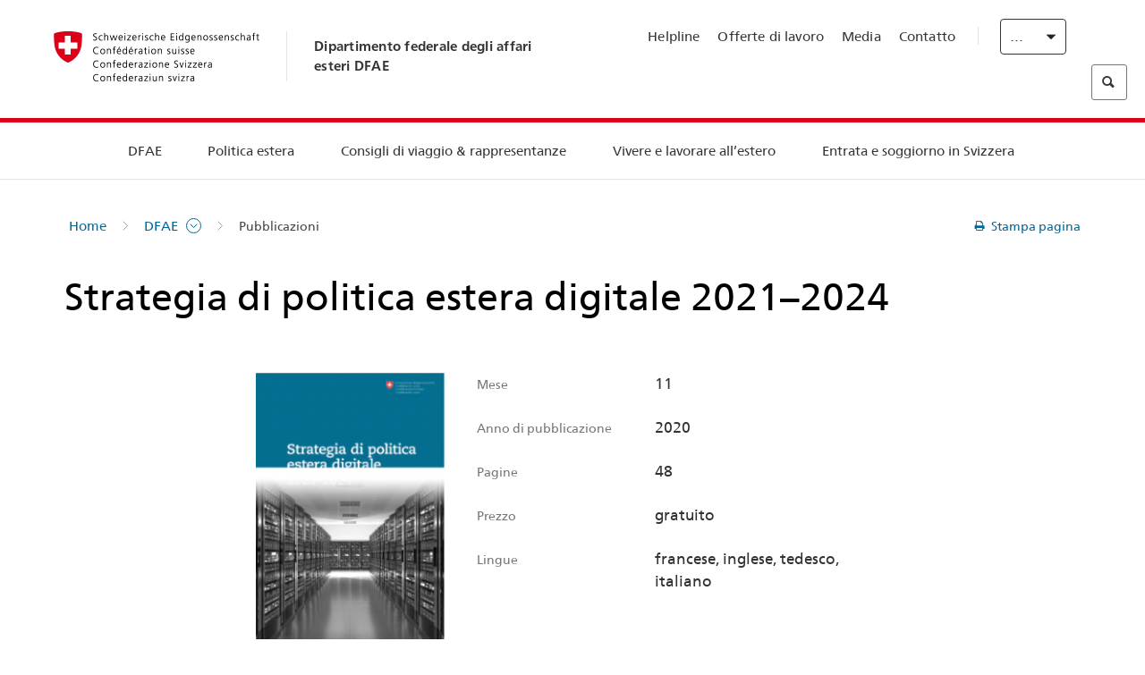

--- FILE ---
content_type: text/html;charset=utf-8
request_url: https://www.post2015.admin.ch/eda/it/dfae/dfae/publikationen.html/content/publikationen/de/eda/schweizer-aussenpolitik/.europe.js
body_size: 61630
content:
<!DOCTYPE html>
<html lang="it">
<head>
  <meta http-equiv="content-type" content="text/html; charset=UTF-8"/>
  <meta http-equiv="X-UA-Compatible" content="IE=edge"/>
  <title>Schweizer Aussenpolitik</title>
  <meta name="viewport" content="user-scalable=no, width=device-width, initial-scale=1, maximum-scale=1"/>
  <meta http-equiv="cleartype" content="on"/>
  <meta name="msapplication-tap-highlight" content="no"/>
  
  
  <meta name="format-detection" content="telephone=no"/>
  
  
  <meta property="og:title" content="Schweizer Aussenpolitik"/>
  <meta property="og:image" content="https://www.eda.admin.ch/etc.clientlibs/eda/base/clientlibs/publish/resources/topimages/logo_ch_print.png"/>
  <meta name="twitter:card" content="summary_large_image"/>
  <link rel="shortcut icon" href="/etc.clientlibs/eda/base/clientlibs/publish/resources/build/favicon.ico"/>
  
    
    


  
    
<link rel="stylesheet" href="/etc.clientlibs/eda/base/clientlibs/publish/newdesign.min.ACSHASH96a8e3f02083f5c9562f1de2e6cf5d4e.css" type="text/css">



  
    
<link rel="stylesheet" href="/etc.clientlibs/eda/base/clientlibs/publish/top.min.ACSHASH9d9e82985c1aba90802e9ecefed2751b.css" type="text/css">
<link rel="stylesheet" href="/etc.clientlibs/eda/base/clientlibs/publish/rtl.min.ACSHASH192830c6053ca12dc6ea673453e76347.css" type="text/css">
<link rel="stylesheet" href="/etc.clientlibs/eda/base/clientlibs/publish/countryentrypageprint.min.ACSHASHa0126a52bbae12e4ecd20a195735ce79.css" type="text/css">
<link rel="stylesheet" href="/etc.clientlibs/eda/base/clientlibs/publish/notyf.min.ACSHASH2d6fa6537d8d89d9d61ec57883b2b6a3.css" type="text/css">
<script src="/etc.clientlibs/eda/base/clientlibs/publish/top.min.ACSHASH659fbe003e1fd027236701d764852866.js"></script>
<script src="/etc.clientlibs/eda/base/clientlibs/publish/clientstorage.min.ACSHASH44bc68fa2d879b153dbf6129806c22d9.js"></script>
<script src="/etc.clientlibs/eda/base/clientlibs/publish/notyf.min.ACSHASH0dcc3830313bb72923d27ed6ac6362a5.js"></script>
<script src="/etc.clientlibs/eda/base/clientlibs/publish/shoppingcart.min.ACSHASH7cc0b7eaf7b658003c720914688048b0.js"></script>




</head>
<body>
<div>
  
  
<div class="eda-header">
  <button class="eda-skip-link">Skip to main content</button>
  <div class="container mobile-menu">
    <div class="section mobile-top-header">
      <div class="mobile-top-header-content">
        <div class="eda-grid">
          <div class="eda-col phone-8">
            <div class="mobile-heading">
              <a href="/eda/it/dfae.html">
                Dipartimento federale degli affari esteri DFAE

              </a>
            </div>
          </div>
          <div class="eda-col phone-4">
  <div class="eda-form-select" data-props-type="redirect">
    <select data-value="" data-label="IT">
      <option value="/eda/de/home/das-eda/publikationen.html/content/publikationen/de/eda/schweizer-aussenpolitik/.europe.js">
        DE
      </option>
    
      <option value="/eda/fr/dfae/dfae/publikationen.html/content/publikationen/de/eda/schweizer-aussenpolitik/.europe.js">
        FR
      </option>
    
      <option value="#" selected>
        IT
      </option>
    
      <option value="/eda/en/fdfa/fdfa/publikationen.html/content/publikationen/de/eda/schweizer-aussenpolitik/.europe.js">
        EN
      </option>
    </select>
  </div>
</div>
        </div>
      </div>
    </div>
    <div class="section mobile-nav-header">
      <div class="section eda-grid">
        <div class="eda-col phone-10 eda-mobile-logo">
          <a class="mobile-logo" href="/eda/it/dfae.html">
            <img src="/etc.clientlibs/eda/base/clientlibs/publish/resources/build/assets/swiss.svg" alt="Logo DFAE"/>
            <span class="title">
              DFAE
            </span>
          </a>
        </div>
        <div class="eda-col phone-2 actionIcons actionIcons-menu">
          <span class="burger icon-burger"></span>
        </div>
        <div class="eda-col phone-2  actionIcons eda-mobile-search">
          <span class="eda-icon-search"></span>
          <div class="eda-search-box-container">
  <div class="eda-search-box">
    <form action="/content/eda/it/home/suche.html" name="search" method="get" accept-charset="UTF-8" enctype="text/plain">
      <input type="hidden" name="_charset_" value="utf-8"/>
      <input type="text" name="searchquery" value=""/>
    </form>
  </div>
</div>
        </div>
      </div>
    </div>
  </div>
  <div class="eda-heading">
    <div class="eda-container component-container">
      <div class="eda-grid eda-header__reverse-grid desktop-10 default-10 tablet-12">
        <div class="eda-col eda-header__flex desktop-6 default-6 tablet-12">
          
            <a href="/eda/it/dfae.html">
              <div class="logo">
                <img src="/etc.clientlibs/eda/base/clientlibs/publish/resources/build/assets/logo_ch_print.png" alt="Logo DFAE"/>
              </div>
            </a>
            <div class="heading">
              <a href="/eda/it/dfae.html">
                Dipartimento federale degli affari esteri DFAE

              </a>
            </div>
          
        </div>
        <div class="eda-col eda-header__links-search desktop-6 default-6 tablet-12">
          <div class="eda-header__right-top">
            
  <ul class="contact-menu">
    <li class="contact-menu-item">
      <a href="/eda/it/dfae/dfae/kontakt/helpline-eda.html" data-norewrite="true">Helpline</a>
    </li>
<li class="contact-menu-item">
      <a href="/eda/it/dfae/dfae/dfae-quale-datore-di-lavoro.html" data-norewrite="true">Offerte di lavoro</a>
    </li>
<li class="contact-menu-item">
      <a href="/eda/it/dfae/dfae/aktuell/news/medienschaffende.html" data-norewrite="true">Media</a>
    </li>
<li class="contact-menu-item">
      <a href="/eda/it/dfae/dfae/kontakt.html" data-norewrite="true">Contatto</a>
    </li>

    <li class="contact-menu-item separator"></li>
  </ul>

            
  <div class="eda-language-select">
    <div class="eda-form-select" data-props-type="redirect">
      <select data-value="" data-label="Italiano">
        <option value="/eda/de/home/das-eda/publikationen.html/content/publikationen/de/eda/schweizer-aussenpolitik/.europe.js">
          Deutsch
        </option>
      
        <option value="/eda/fr/dfae/dfae/publikationen.html/content/publikationen/de/eda/schweizer-aussenpolitik/.europe.js">
          Français
        </option>
      
        <option value="#" selected>
          Italiano
        </option>
      
        <option value="/eda/en/fdfa/fdfa/publikationen.html/content/publikationen/de/eda/schweizer-aussenpolitik/.europe.js">
          English
        </option>
      </select>
    </div>
  </div>

          </div>
          
  <div class="eda-search-box">
    <form action="/content/eda/it/home/suche.html" name="search" method="get" accept-charset="UTF-8" enctype="text/plain">
      <input type="hidden" name="_charset_" value="utf-8"/>
      <input type="text" name="searchquery" value=""/>
    </form>
  </div>

        </div>
      </div>
    </div>
  </div>
  
    
  <div class="eda-grid desktop-10 default-10">
    <div class="eda-navigation-new">
      <div class="eda-container component-container">
        <div class="layout-overlay"></div>
        <nav>
          <ul>
            <li class="item main-item mobile-header">
              Home
            </li>
            <li class="item main-item">
              
                <i class="edaicon edaicon-caret-right"></i>
                <a href="#">DFAE</a>
                
  <div class="wrapper">
    <div class="inner-wrapper">
      <button class="edaicon edaicon-close" aria-label="Close Button for Navigation Layer"></button>
      <ul>
        <li class="mobile-back">
          <button data-norewrite="true">
            <i class="edaicon edaicon-caret-left"></i>
            Indietro
          </button>
        </li>
        <li class="item parent-item">
          
        </li>
        <li class="item ">
          
            <button data-norewrite="true">
              <i class="edaicon edaicon-caret-right"></i>
              Attualità 
            </button>
            
  <div class="wrapper">
    <div class="inner-wrapper">
      <button class="edaicon edaicon-close" aria-label="Close Button for Navigation Layer"></button>
      <ul>
        <li class="mobile-back">
          <button data-norewrite="true">
            <i class="edaicon edaicon-caret-left"></i>
            Indietro
          </button>
        </li>
        <li class="item parent-item">
          <a href="/eda/it/dfae/dfae/aktuell.html" data-norewrite="true">
            <span class="visually-hidden">eda.base.components.navigation.header.overviewPage</span>
            Attualità 
          </a>
        </li>
        <li class="item ">
          
            <button data-norewrite="true">
              <i class="edaicon edaicon-caret-right"></i>
              Panoramica delle attualità
            </button>
            
  <div class="wrapper">
    <div class="inner-wrapper">
      <button class="edaicon edaicon-close" aria-label="Close Button for Navigation Layer"></button>
      <ul>
        <li class="mobile-back">
          <button data-norewrite="true">
            <i class="edaicon edaicon-caret-left"></i>
            Indietro
          </button>
        </li>
        <li class="item parent-item">
          <a href="/eda/it/dfae/dfae/aktuell/newsuebersicht.html" data-norewrite="true">
            <span class="visually-hidden">eda.base.components.navigation.header.overviewPage</span>
            Panoramica delle attualità
          </a>
        </li>
        <li class="item ">
          
            <button data-norewrite="true">
              <i class="edaicon edaicon-caret-right"></i>
              Newsticker
            </button>
            
  <div class="wrapper">
    <div class="inner-wrapper">
      <button class="edaicon edaicon-close" aria-label="Close Button for Navigation Layer"></button>
      <ul>
        <li class="mobile-back">
          <button data-norewrite="true">
            <i class="edaicon edaicon-caret-left"></i>
            Indietro
          </button>
        </li>
        <li class="item parent-item">
          
        </li>
        <li class="item ">
          
          
          <a href="/eda/it/dfae/dfae/aktuell/newsuebersicht/newsticker/europa.html" data-norewrite="true">
            <span class="visually-hidden">eda.base.components.navigation.header.detailPage</span>
            Risultati della procedura di consultazione: una chiara maggioranza a favore del pacchetto Svizzera-UE
          </a>
        </li>
<li class="item ">
          
          
          <a href="/eda/it/dfae/dfae/aktuell/newsuebersicht/newsticker/osze-vorsitz-2026.html" data-norewrite="true">
            <span class="visually-hidden">eda.base.components.navigation.header.detailPage</span>
            La Svizzera assume la presidenza dell’OSCE nel 2026
          </a>
        </li>
<li class="item ">
          
          
          <a href="/eda/it/dfae/dfae/aktuell/newsuebersicht/newsticker/naher-osten.html" data-norewrite="true">
            <span class="visually-hidden">eda.base.components.navigation.header.detailPage</span>
            Situazione in Medio Oriente
          </a>
        </li>
<li class="item ">
          
          
          <a href="/eda/it/dfae/dfae/aktuell/newsuebersicht/newsticker/sudan.html" data-norewrite="true">
            <span class="visually-hidden">eda.base.components.navigation.header.detailPage</span>
            Sudan: una catastrofe umanitaria provocata dall’uomo
          </a>
        </li>
<li class="item ">
          
          
          <a href="/eda/it/dfae/dfae/aktuell/newsuebersicht/newsticker/ukraine.html" data-norewrite="true">
            <span class="visually-hidden">eda.base.components.navigation.header.detailPage</span>
            Ucraina: incontro ad alto livello a Ginevra
          </a>
        </li>
<li class="item ">
          
          
          <a href="/eda/it/dfae/dfae/aktuell/newsuebersicht/newsticker/crans-montana.html" data-norewrite="true">
            <span class="visually-hidden">eda.base.components.navigation.header.detailPage</span>
            Tragedia a Crans-Montana
          </a>
        </li>

        
  <ul class="mobile-contact-menu" aria-hidden="true" role="presentation">
    <li class="mobile-contact-menu-item">
      <a href="/eda/it/dfae/dfae/kontakt/helpline-eda.html" data-norewrite="true">Helpline</a>
    </li>
<li class="mobile-contact-menu-item">
      <a href="/eda/it/dfae/dfae/dfae-quale-datore-di-lavoro.html" data-norewrite="true">Offerte di lavoro</a>
    </li>
<li class="mobile-contact-menu-item">
      <a href="/eda/it/dfae/dfae/aktuell/news/medienschaffende.html" data-norewrite="true">Media</a>
    </li>
<li class="mobile-contact-menu-item">
      <a href="/eda/it/dfae/dfae/kontakt.html" data-norewrite="true">Contatto</a>
    </li>

  </ul>

      </ul>
    </div>
  </div>


          
          
          
        </li>
<li class="item ">
          
            <button data-norewrite="true">
              <i class="edaicon edaicon-caret-right"></i>
              2025
            </button>
            
  <div class="wrapper">
    <div class="inner-wrapper">
      <button class="edaicon edaicon-close" aria-label="Close Button for Navigation Layer"></button>
      <ul>
        <li class="mobile-back">
          <button data-norewrite="true">
            <i class="edaicon edaicon-caret-left"></i>
            Indietro
          </button>
        </li>
        <li class="item parent-item">
          
        </li>
        <li class="item ">
          
            <button data-norewrite="true">
              <i class="edaicon edaicon-caret-right"></i>
              Gennaio
            </button>
            
  <div class="wrapper">
    <div class="inner-wrapper">
      <button class="edaicon edaicon-close" aria-label="Close Button for Navigation Layer"></button>
      <ul>
        <li class="mobile-back">
          <button data-norewrite="true">
            <i class="edaicon edaicon-caret-left"></i>
            Indietro
          </button>
        </li>
        <li class="item parent-item">
          
        </li>
        <li class="item ">
          
          
          <a href="/eda/it/dfae/dfae/aktuell/newsuebersicht/2025/01/ic-forum-2025.html" data-norewrite="true">
            <span class="visually-hidden">eda.base.components.navigation.header.detailPage</span>
            IC Forum 2025: come la crescita economica contribuisce alla trasformazione 
          </a>
        </li>
<li class="item ">
          
          
          <a href="/eda/it/dfae/dfae/aktuell/newsuebersicht/2025/01/ic-forum-2025-innovative-entwicklungszusammenarbeit.html" data-norewrite="true">
            <span class="visually-hidden">eda.base.components.navigation.header.detailPage</span>
            Cooperazione allo sviluppo innovativa
          </a>
        </li>

        
  <ul class="mobile-contact-menu" aria-hidden="true" role="presentation">
    <li class="mobile-contact-menu-item">
      <a href="/eda/it/dfae/dfae/kontakt/helpline-eda.html" data-norewrite="true">Helpline</a>
    </li>
<li class="mobile-contact-menu-item">
      <a href="/eda/it/dfae/dfae/dfae-quale-datore-di-lavoro.html" data-norewrite="true">Offerte di lavoro</a>
    </li>
<li class="mobile-contact-menu-item">
      <a href="/eda/it/dfae/dfae/aktuell/news/medienschaffende.html" data-norewrite="true">Media</a>
    </li>
<li class="mobile-contact-menu-item">
      <a href="/eda/it/dfae/dfae/kontakt.html" data-norewrite="true">Contatto</a>
    </li>

  </ul>

      </ul>
    </div>
  </div>


          
          
          
        </li>
<li class="item ">
          
            <button data-norewrite="true">
              <i class="edaicon edaicon-caret-right"></i>
              Febbraio
            </button>
            
  <div class="wrapper">
    <div class="inner-wrapper">
      <button class="edaicon edaicon-close" aria-label="Close Button for Navigation Layer"></button>
      <ul>
        <li class="mobile-back">
          <button data-norewrite="true">
            <i class="edaicon edaicon-caret-left"></i>
            Indietro
          </button>
        </li>
        <li class="item parent-item">
          
        </li>
        <li class="item ">
          
          
          <a href="/eda/it/dfae/dfae/aktuell/newsuebersicht/2025/02/road-to-belem.html" data-norewrite="true">
            <span class="visually-hidden">eda.base.components.navigation.header.detailPage</span>
            Road to Belém: celebrata in Brasile l’eredità di Emílio Goeldi
          </a>
        </li>
<li class="item ">
          
          
          <a href="/eda/it/dfae/dfae/aktuell/newsuebersicht/2025/02/die-schweiz-ermoeglicht-ein-historisches-abkommen-ueber-die-entschaedigung-von-bippa-landwirten-in-simbabwe.html" data-norewrite="true">
            <span class="visually-hidden">eda.base.components.navigation.header.detailPage</span>
            La Svizzera facilita un accordo storico sulla compensazione dei BIPPA in Zimbabwe
          </a>
        </li>
<li class="item ">
          
          
          <a href="/eda/it/dfae/dfae/aktuell/newsuebersicht/2025/02/innovationen-aus-dem-internationalen-Genf-fuer-UNO-Friedensfoerderung.html" data-norewrite="true">
            <span class="visually-hidden">eda.base.components.navigation.header.detailPage</span>
            Innovazioni della Ginevra internazionale per la promozione della pace dell&#39;ONU
          </a>
        </li>
<li class="item ">
          
          
          <a href="/eda/it/dfae/dfae/aktuell/newsuebersicht/2025/02/fuenfte-ausgabe-emna-rumantscha-in-rumaenien.html" data-norewrite="true">
            <span class="visually-hidden">eda.base.components.navigation.header.detailPage</span>
            La quinta edizione dell’Emna rumantscha celebrata in Romania
          </a>
        </li>
<li class="item ">
          
          
          <a href="/eda/it/dfae/dfae/aktuell/newsuebersicht/2025/02/ic-forum-2025-wissenschaft.html" data-norewrite="true">
            <span class="visually-hidden">eda.base.components.navigation.header.detailPage</span>
            Quando la scienza incontra la pratica
          </a>
        </li>

        
  <ul class="mobile-contact-menu" aria-hidden="true" role="presentation">
    <li class="mobile-contact-menu-item">
      <a href="/eda/it/dfae/dfae/kontakt/helpline-eda.html" data-norewrite="true">Helpline</a>
    </li>
<li class="mobile-contact-menu-item">
      <a href="/eda/it/dfae/dfae/dfae-quale-datore-di-lavoro.html" data-norewrite="true">Offerte di lavoro</a>
    </li>
<li class="mobile-contact-menu-item">
      <a href="/eda/it/dfae/dfae/aktuell/news/medienschaffende.html" data-norewrite="true">Media</a>
    </li>
<li class="mobile-contact-menu-item">
      <a href="/eda/it/dfae/dfae/kontakt.html" data-norewrite="true">Contatto</a>
    </li>

  </ul>

      </ul>
    </div>
  </div>


          
          
          
        </li>

        
  <ul class="mobile-contact-menu" aria-hidden="true" role="presentation">
    <li class="mobile-contact-menu-item">
      <a href="/eda/it/dfae/dfae/kontakt/helpline-eda.html" data-norewrite="true">Helpline</a>
    </li>
<li class="mobile-contact-menu-item">
      <a href="/eda/it/dfae/dfae/dfae-quale-datore-di-lavoro.html" data-norewrite="true">Offerte di lavoro</a>
    </li>
<li class="mobile-contact-menu-item">
      <a href="/eda/it/dfae/dfae/aktuell/news/medienschaffende.html" data-norewrite="true">Media</a>
    </li>
<li class="mobile-contact-menu-item">
      <a href="/eda/it/dfae/dfae/kontakt.html" data-norewrite="true">Contatto</a>
    </li>

  </ul>

      </ul>
    </div>
  </div>


          
          
          
        </li>
<li class="item ">
          
            <button data-norewrite="true">
              <i class="edaicon edaicon-caret-right"></i>
              2023
            </button>
            
  <div class="wrapper">
    <div class="inner-wrapper">
      <button class="edaicon edaicon-close" aria-label="Close Button for Navigation Layer"></button>
      <ul>
        <li class="mobile-back">
          <button data-norewrite="true">
            <i class="edaicon edaicon-caret-left"></i>
            Indietro
          </button>
        </li>
        <li class="item parent-item">
          
        </li>
        <li class="item ">
          
          
          <a href="/eda/it/dfae/dfae/aktuell/newsuebersicht/2023/uno-sicherheitsrat.html" data-norewrite="true">
            <span class="visually-hidden">eda.base.components.navigation.header.detailPage</span>
            Il mandato della Svizzera al Consiglio di sicurezza dell&#39;ONU
          </a>
        </li>
<li class="item ">
          
            <button data-norewrite="true">
              <i class="edaicon edaicon-caret-right"></i>
              Febbraio
            </button>
            
  <div class="wrapper">
    <div class="inner-wrapper">
      <button class="edaicon edaicon-close" aria-label="Close Button for Navigation Layer"></button>
      <ul>
        <li class="mobile-back">
          <button data-norewrite="true">
            <i class="edaicon edaicon-caret-left"></i>
            Indietro
          </button>
        </li>
        <li class="item parent-item">
          
        </li>
        <li class="item ">
          
          
          <a href="/eda/it/dfae/dfae/aktuell/newsuebersicht/2023/02/schweiz-unowas-partnerschaft.html" data-norewrite="true">
            <span class="visually-hidden">eda.base.components.navigation.header.detailPage</span>
            La Svizzera e l’Ufficio delle Nazioni Unite per l’Africa occidentale e il Sahel: un partenariato vincente
          </a>
        </li>
<li class="item ">
          
          
          <a href="/eda/it/dfae/dfae/aktuell/newsuebersicht/2023/02/un-security-council-childern-armed-conflict.html" data-norewrite="true">
            <span class="visually-hidden">eda.base.components.navigation.header.detailPage</span>
            La guerra al posto della scuola
          </a>
        </li>
<li class="item ">
          
          
          <a href="/eda/it/dfae/dfae/aktuell/newsuebersicht/2023/02/lancierung-suedostasien-strategie.html" data-norewrite="true">
            <span class="visually-hidden">eda.base.components.navigation.header.detailPage</span>
            Il Consiglio federale lancia la sua strategia dedicata al Sud-Est asiatico
          </a>
        </li>
<li class="item ">
          
          
          <a href="/eda/it/dfae/dfae/aktuell/newsuebersicht/2023/02/ic-forum.html" data-norewrite="true">
            <span class="visually-hidden">eda.base.components.navigation.header.detailPage</span>
            «La ragion d’essere dell’IC Forum: pensare e agire»
          </a>
        </li>
<li class="item ">
          
          
          <a href="/eda/it/dfae/dfae/aktuell/newsuebersicht/2023/02/emna-rumantscha-2023.html" data-norewrite="true">
            <span class="visually-hidden">eda.base.components.navigation.header.detailPage</span>
            I sapori della cucina grigionese lanciano la terza edizione della «Emna rumantscha»
          </a>
        </li>
<li class="item ">
          
          
          <a href="/eda/it/dfae/dfae/aktuell/newsuebersicht/2023/02/emna-rumantscha-2023-rm.html" data-norewrite="true">
            <span class="visually-hidden">eda.base.components.navigation.header.detailPage</span>
            Culinarica grischuna per l&#39;avertura da la terza Emna rumantscha
          </a>
        </li>

        
  <ul class="mobile-contact-menu" aria-hidden="true" role="presentation">
    <li class="mobile-contact-menu-item">
      <a href="/eda/it/dfae/dfae/kontakt/helpline-eda.html" data-norewrite="true">Helpline</a>
    </li>
<li class="mobile-contact-menu-item">
      <a href="/eda/it/dfae/dfae/dfae-quale-datore-di-lavoro.html" data-norewrite="true">Offerte di lavoro</a>
    </li>
<li class="mobile-contact-menu-item">
      <a href="/eda/it/dfae/dfae/aktuell/news/medienschaffende.html" data-norewrite="true">Media</a>
    </li>
<li class="mobile-contact-menu-item">
      <a href="/eda/it/dfae/dfae/kontakt.html" data-norewrite="true">Contatto</a>
    </li>

  </ul>

      </ul>
    </div>
  </div>


          
          
          
        </li>
<li class="item ">
          
            <button data-norewrite="true">
              <i class="edaicon edaicon-caret-right"></i>
              Marzo
            </button>
            
  <div class="wrapper">
    <div class="inner-wrapper">
      <button class="edaicon edaicon-close" aria-label="Close Button for Navigation Layer"></button>
      <ul>
        <li class="mobile-back">
          <button data-norewrite="true">
            <i class="edaicon edaicon-caret-left"></i>
            Indietro
          </button>
        </li>
        <li class="item parent-item">
          
        </li>
        <li class="item ">
          
          
          <a href="/eda/it/dfae/dfae/aktuell/newsuebersicht/2023/03/tag-der-frauen.html" data-norewrite="true">
            <span class="visually-hidden">eda.base.components.navigation.header.detailPage</span>
            Donne nella diplomazia svizzera: dalle pioniere alla prima segretaria di Stato
          </a>
        </li>
<li class="item ">
          
          
          <a href="/eda/it/dfae/dfae/aktuell/newsuebersicht/2023/03/uno-mission-frieden-suedsudan.html" data-norewrite="true">
            <span class="visually-hidden">eda.base.components.navigation.header.detailPage</span>
            Una pace fragile in Sud Sudan
          </a>
        </li>
<li class="item ">
          
          
          <a href="/eda/it/dfae/dfae/aktuell/newsuebersicht/2023/03/un-wasserkonferenz.html" data-norewrite="true">
            <span class="visually-hidden">eda.base.components.navigation.header.detailPage</span>
            La Svizzera partecipa alla Conferenza ONU sull’acqua 
          </a>
        </li>
<li class="item ">
          
          
          <a href="/eda/it/dfae/dfae/aktuell/newsuebersicht/2023/03/interview-mirko-giulietti.html" data-norewrite="true">
            <span class="visually-hidden">eda.base.components.navigation.header.detailPage</span>
            «Eravamo già fortemente coinvolti nel processo di pace in Colombia»
          </a>
        </li>
<li class="item ">
          
          
          <a href="/eda/it/dfae/dfae/aktuell/newsuebersicht/2023/03/jahrestag-butscha.html" data-norewrite="true">
            <span class="visually-hidden">eda.base.components.navigation.header.detailPage</span>
            La Svizzera si adopera per assicurare la protezione della popolazione civile nei conflitti armati
          </a>
        </li>

        
  <ul class="mobile-contact-menu" aria-hidden="true" role="presentation">
    <li class="mobile-contact-menu-item">
      <a href="/eda/it/dfae/dfae/kontakt/helpline-eda.html" data-norewrite="true">Helpline</a>
    </li>
<li class="mobile-contact-menu-item">
      <a href="/eda/it/dfae/dfae/dfae-quale-datore-di-lavoro.html" data-norewrite="true">Offerte di lavoro</a>
    </li>
<li class="mobile-contact-menu-item">
      <a href="/eda/it/dfae/dfae/aktuell/news/medienschaffende.html" data-norewrite="true">Media</a>
    </li>
<li class="mobile-contact-menu-item">
      <a href="/eda/it/dfae/dfae/kontakt.html" data-norewrite="true">Contatto</a>
    </li>

  </ul>

      </ul>
    </div>
  </div>


          
          
          
        </li>
<li class="item ">
          
            <button data-norewrite="true">
              <i class="edaicon edaicon-caret-right"></i>
              Aprile
            </button>
            
  <div class="wrapper">
    <div class="inner-wrapper">
      <button class="edaicon edaicon-close" aria-label="Close Button for Navigation Layer"></button>
      <ul>
        <li class="mobile-back">
          <button data-norewrite="true">
            <i class="edaicon edaicon-caret-left"></i>
            Indietro
          </button>
        </li>
        <li class="item parent-item">
          
        </li>
        <li class="item ">
          
          
          <a href="/eda/it/dfae/dfae/aktuell/newsuebersicht/2023/04/jahresbericht-2022-minenraeumung.html" data-norewrite="true">
            <span class="visually-hidden">eda.base.components.navigation.header.detailPage</span>
            L’impegno della Svizzera nel campo dello sminamento umanitario nel 2022
          </a>
        </li>
<li class="item ">
          
          
          <a href="/eda/it/dfae/dfae/aktuell/newsuebersicht/2023/04/aktionsplan-minenraeumung.html" data-norewrite="true">
            <span class="visually-hidden">eda.base.components.navigation.header.detailPage</span>
            Piano d’azione per la lotta contro le mine 2023–2026
          </a>
        </li>
<li class="item ">
          
          
          <a href="/eda/it/dfae/dfae/aktuell/newsuebersicht/2023/04/national-peace-accords.html" data-norewrite="true">
            <span class="visually-hidden">eda.base.components.navigation.header.detailPage</span>
            I «National Peace Accords»: ecco come la Svizzera contribuisce allo svolgimento di elezioni pacifiche in Nigeria
          </a>
        </li>
<li class="item ">
          
          
          <a href="/eda/it/dfae/dfae/aktuell/newsuebersicht/2023/04/auslandschweizerstatistik.html" data-norewrite="true">
            <span class="visually-hidden">eda.base.components.navigation.header.detailPage</span>
            Superata la soglia di 800 000 Svizzere e Svizzeri all’estero: lo rivela l’UST 
          </a>
        </li>
<li class="item ">
          
          
          <a href="/eda/it/dfae/dfae/aktuell/newsuebersicht/2023/04/vorsitz-schweiz-uno-sicherheitsrat.html" data-norewrite="true">
            <span class="visually-hidden">eda.base.components.navigation.header.detailPage</span>
            Presidenza svizzera del Consiglio di sicurezza dell’ONU
          </a>
        </li>
<li class="item ">
          
          
          <a href="/eda/it/dfae/dfae/aktuell/newsuebersicht/2023/04/sudan-sicherheitslage.html" data-norewrite="true">
            <span class="visually-hidden">eda.base.components.navigation.header.detailPage</span>
            Combattimenti in Sudan: il DFAE ha chiuso l&#39;Ambasciata e sfollato il personale trasferibile 
          </a>
        </li>

        
  <ul class="mobile-contact-menu" aria-hidden="true" role="presentation">
    <li class="mobile-contact-menu-item">
      <a href="/eda/it/dfae/dfae/kontakt/helpline-eda.html" data-norewrite="true">Helpline</a>
    </li>
<li class="mobile-contact-menu-item">
      <a href="/eda/it/dfae/dfae/dfae-quale-datore-di-lavoro.html" data-norewrite="true">Offerte di lavoro</a>
    </li>
<li class="mobile-contact-menu-item">
      <a href="/eda/it/dfae/dfae/aktuell/news/medienschaffende.html" data-norewrite="true">Media</a>
    </li>
<li class="mobile-contact-menu-item">
      <a href="/eda/it/dfae/dfae/kontakt.html" data-norewrite="true">Contatto</a>
    </li>

  </ul>

      </ul>
    </div>
  </div>


          
          
          
        </li>
<li class="item ">
          
            <button data-norewrite="true">
              <i class="edaicon edaicon-caret-right"></i>
              Maggio
            </button>
            
  <div class="wrapper">
    <div class="inner-wrapper">
      <button class="edaicon edaicon-close" aria-label="Close Button for Navigation Layer"></button>
      <ul>
        <li class="mobile-back">
          <button data-norewrite="true">
            <i class="edaicon edaicon-caret-left"></i>
            Indietro
          </button>
        </li>
        <li class="item parent-item">
          
        </li>
        <li class="item ">
          
          
          <a href="/eda/it/dfae/dfae/aktuell/newsuebersicht/2023/05/internationaler-tag-der-pressefreiheit.html" data-norewrite="true">
            <span class="visually-hidden">eda.base.components.navigation.header.detailPage</span>
            Libertà di espressione: il motore di tutti i diritti umani 
          </a>
        </li>
<li class="item ">
          
          
          <a href="/eda/it/dfae/dfae/aktuell/newsuebersicht/2023/05/security-council-report.html" data-norewrite="true">
            <span class="visually-hidden">eda.base.components.navigation.header.detailPage</span>
            129 Stati danno l&#39;esempio di un&#39;azione responsabile in caso di crimini di guerra
          </a>
        </li>
<li class="item ">
          
          
          <a href="/eda/it/dfae/dfae/aktuell/newsuebersicht/2023/05/protection-of-civilians.html" data-norewrite="true">
            <span class="visually-hidden">eda.base.components.navigation.header.detailPage</span>
            La protezione dei civili è al centro dell&#39;attenzione questa settimana presso l&#39;ONU a New York
          </a>
        </li>
<li class="item ">
          
          
          <a href="/eda/it/dfae/dfae/aktuell/newsuebersicht/2023/05/concours-2023-IZA.html" data-norewrite="true">
            <span class="visually-hidden">eda.base.components.navigation.header.detailPage</span>
            Carriera nella cooperazione internazionale: cosa significa lavorare sul campo?
          </a>
        </li>

        
  <ul class="mobile-contact-menu" aria-hidden="true" role="presentation">
    <li class="mobile-contact-menu-item">
      <a href="/eda/it/dfae/dfae/kontakt/helpline-eda.html" data-norewrite="true">Helpline</a>
    </li>
<li class="mobile-contact-menu-item">
      <a href="/eda/it/dfae/dfae/dfae-quale-datore-di-lavoro.html" data-norewrite="true">Offerte di lavoro</a>
    </li>
<li class="mobile-contact-menu-item">
      <a href="/eda/it/dfae/dfae/aktuell/news/medienschaffende.html" data-norewrite="true">Media</a>
    </li>
<li class="mobile-contact-menu-item">
      <a href="/eda/it/dfae/dfae/kontakt.html" data-norewrite="true">Contatto</a>
    </li>

  </ul>

      </ul>
    </div>
  </div>


          
          
          
        </li>
<li class="item ">
          
            <button data-norewrite="true">
              <i class="edaicon edaicon-caret-right"></i>
              Giugno
            </button>
            
  <div class="wrapper">
    <div class="inner-wrapper">
      <button class="edaicon edaicon-close" aria-label="Close Button for Navigation Layer"></button>
      <ul>
        <li class="mobile-back">
          <button data-norewrite="true">
            <i class="edaicon edaicon-caret-left"></i>
            Indietro
          </button>
        </li>
        <li class="item parent-item">
          
        </li>
        <li class="item ">
          
          
          <a href="/eda/it/dfae/dfae/aktuell/newsuebersicht/2023/06/maritime-strategie.html" data-norewrite="true">
            <span class="visually-hidden">eda.base.components.navigation.header.detailPage</span>
            Perché una strategia marittima per la Svizzera?
          </a>
        </li>
<li class="item ">
          
          
          <a href="/eda/it/dfae/dfae/aktuell/newsuebersicht/2023/06/bilanz-ch-vorsitz-unsr.html" data-norewrite="true">
            <span class="visually-hidden">eda.base.components.navigation.header.detailPage</span>
            Bilancio della presidenza svizzera del Consiglio di sicurezza dell’ONU
          </a>
        </li>
<li class="item ">
          
          
          <a href="/eda/it/dfae/dfae/aktuell/newsuebersicht/2023/06/interview-hansjoerg-eberle.html" data-norewrite="true">
            <span class="visually-hidden">eda.base.components.navigation.header.detailPage</span>
            «Dal 2015 abbiamo triplicato il nostro personale in Ucraina»
          </a>
        </li>
<li class="item ">
          
          
          <a href="/eda/it/dfae/dfae/aktuell/newsuebersicht/2023/06/interview-stefano-toscano.html" data-norewrite="true">
            <span class="visually-hidden">eda.base.components.navigation.header.detailPage</span>
            «60 milioni di persone vivono sotto la minaccia quotidiana di ordigni esplosivi»
          </a>
        </li>
<li class="item ">
          
          
          <a href="/eda/it/dfae/dfae/aktuell/newsuebersicht/2023/06/humanitaere-minenraeumung.html" data-norewrite="true">
            <span class="visually-hidden">eda.base.components.navigation.header.detailPage</span>
            Tradizione e principi dello sminamento umanitario in Svizzera
          </a>
        </li>
<li class="item ">
          
          
          <a href="/eda/it/dfae/dfae/aktuell/newsuebersicht/2023/06/staatssekretaer-alexandre-fasel.html" data-norewrite="true">
            <span class="visually-hidden">eda.base.components.navigation.header.detailPage</span>
            Primo tra i diplomatici: Alexandre Fasel sarà il nuovo segretario di Stato del DFAE
          </a>
        </li>

        
  <ul class="mobile-contact-menu" aria-hidden="true" role="presentation">
    <li class="mobile-contact-menu-item">
      <a href="/eda/it/dfae/dfae/kontakt/helpline-eda.html" data-norewrite="true">Helpline</a>
    </li>
<li class="mobile-contact-menu-item">
      <a href="/eda/it/dfae/dfae/dfae-quale-datore-di-lavoro.html" data-norewrite="true">Offerte di lavoro</a>
    </li>
<li class="mobile-contact-menu-item">
      <a href="/eda/it/dfae/dfae/aktuell/news/medienschaffende.html" data-norewrite="true">Media</a>
    </li>
<li class="mobile-contact-menu-item">
      <a href="/eda/it/dfae/dfae/kontakt.html" data-norewrite="true">Contatto</a>
    </li>

  </ul>

      </ul>
    </div>
  </div>


          
          
          
        </li>
<li class="item ">
          
            <button data-norewrite="true">
              <i class="edaicon edaicon-caret-right"></i>
              Luglio
            </button>
            
  <div class="wrapper">
    <div class="inner-wrapper">
      <button class="edaicon edaicon-close" aria-label="Close Button for Navigation Layer"></button>
      <ul>
        <li class="mobile-back">
          <button data-norewrite="true">
            <i class="edaicon edaicon-caret-left"></i>
            Indietro
          </button>
        </li>
        <li class="item parent-item">
          
        </li>
        <li class="item ">
          
          
          <a href="/eda/it/dfae/dfae/aktuell/newsuebersicht/2023/07/dialog-menschenrechte-china.html" data-norewrite="true">
            <span class="visually-hidden">eda.base.components.navigation.header.detailPage</span>
            Dialogo sui diritti umani con la Cina: gli strumenti della diplomazia svizzera
          </a>
        </li>
<li class="item ">
          
          
          <a href="/eda/it/dfae/dfae/aktuell/newsuebersicht/2023/07/interview-felix-baumann.html" data-norewrite="true">
            <span class="visually-hidden">eda.base.components.navigation.header.detailPage</span>
            «L&#39;attuazione dei progetti a sostegno dell’Ucraina sarà una priorità per me e il mio team»
          </a>
        </li>
<li class="item ">
          
          
          <a href="/eda/it/dfae/dfae/aktuell/newsuebersicht/2023/07/zweite-halbzeit-agenda2030.html" data-norewrite="true">
            <span class="visually-hidden">eda.base.components.navigation.header.detailPage</span>
            Secondo tempo dell’Agenda 2030: «Dobbiamo accelerarne l’attuazione»
          </a>
        </li>
<li class="item ">
          
          
          <a href="/eda/it/dfae/dfae/aktuell/newsuebersicht/2023/07/waldbraende-rhodos.html" data-norewrite="true">
            <span class="visually-hidden">eda.base.components.navigation.header.detailPage</span>
            Incendi boschivi a Rodi – Informazioni del DFAE
          </a>
        </li>

        
  <ul class="mobile-contact-menu" aria-hidden="true" role="presentation">
    <li class="mobile-contact-menu-item">
      <a href="/eda/it/dfae/dfae/kontakt/helpline-eda.html" data-norewrite="true">Helpline</a>
    </li>
<li class="mobile-contact-menu-item">
      <a href="/eda/it/dfae/dfae/dfae-quale-datore-di-lavoro.html" data-norewrite="true">Offerte di lavoro</a>
    </li>
<li class="mobile-contact-menu-item">
      <a href="/eda/it/dfae/dfae/aktuell/news/medienschaffende.html" data-norewrite="true">Media</a>
    </li>
<li class="mobile-contact-menu-item">
      <a href="/eda/it/dfae/dfae/kontakt.html" data-norewrite="true">Contatto</a>
    </li>

  </ul>

      </ul>
    </div>
  </div>


          
          
          
        </li>
<li class="item ">
          
            <button data-norewrite="true">
              <i class="edaicon edaicon-caret-right"></i>
              Agosto
            </button>
            
  <div class="wrapper">
    <div class="inner-wrapper">
      <button class="edaicon edaicon-close" aria-label="Close Button for Navigation Layer"></button>
      <ul>
        <li class="mobile-back">
          <button data-norewrite="true">
            <i class="edaicon edaicon-caret-left"></i>
            Indietro
          </button>
        </li>
        <li class="item parent-item">
          
        </li>
        <li class="item ">
          
          
          <a href="/eda/it/dfae/dfae/aktuell/newsuebersicht/2023/08/national-day.html" data-norewrite="true">
            <span class="visually-hidden">eda.base.components.navigation.header.detailPage</span>
            La Quinta Svizzera: il capo del DFAE celebra la Festa nazionale con le Svizzere e gli Svizzeri all’estero
          </a>
        </li>
<li class="item ">
          
          
          <a href="/eda/it/dfae/dfae/aktuell/newsuebersicht/2023/08/niger.html" data-norewrite="true">
            <span class="visually-hidden">eda.base.components.navigation.header.detailPage</span>
            Il DFAE segue da vicino la situazione in Niger
          </a>
        </li>
<li class="item ">
          
          
          <a href="/eda/it/dfae/dfae/aktuell/newsuebersicht/2023/08/botschafterkonferenz.html" data-norewrite="true">
            <span class="visually-hidden">eda.base.components.navigation.header.detailPage</span>
            Rappresentanti della Svizzera nel mondo raggiungono Berna per fare rete
          </a>
        </li>

        
  <ul class="mobile-contact-menu" aria-hidden="true" role="presentation">
    <li class="mobile-contact-menu-item">
      <a href="/eda/it/dfae/dfae/kontakt/helpline-eda.html" data-norewrite="true">Helpline</a>
    </li>
<li class="mobile-contact-menu-item">
      <a href="/eda/it/dfae/dfae/dfae-quale-datore-di-lavoro.html" data-norewrite="true">Offerte di lavoro</a>
    </li>
<li class="mobile-contact-menu-item">
      <a href="/eda/it/dfae/dfae/aktuell/news/medienschaffende.html" data-norewrite="true">Media</a>
    </li>
<li class="mobile-contact-menu-item">
      <a href="/eda/it/dfae/dfae/kontakt.html" data-norewrite="true">Contatto</a>
    </li>

  </ul>

      </ul>
    </div>
  </div>


          
          
          
        </li>
<li class="item ">
          
            <button data-norewrite="true">
              <i class="edaicon edaicon-caret-right"></i>
              Settembre
            </button>
            
  <div class="wrapper">
    <div class="inner-wrapper">
      <button class="edaicon edaicon-close" aria-label="Close Button for Navigation Layer"></button>
      <ul>
        <li class="mobile-back">
          <button data-norewrite="true">
            <i class="edaicon edaicon-caret-left"></i>
            Indietro
          </button>
        </li>
        <li class="item parent-item">
          
        </li>
        <li class="item ">
          
          
          <a href="/eda/it/dfae/dfae/aktuell/newsuebersicht/2023/09/staatssekretaer-alexandre-fasel.html" data-norewrite="true">
            <span class="visually-hidden">eda.base.components.navigation.header.detailPage</span>
            «Come segretario di Stato, posso contribuire a plasmare il futuro da una posizione chiave»
          </a>
        </li>
<li class="item ">
          
          
          <a href="/eda/it/dfae/dfae/aktuell/newsuebersicht/2023/09/e10.html" data-norewrite="true">
            <span class="visually-hidden">eda.base.components.navigation.header.detailPage</span>
            Come il Consiglio di sicurezza dell&#39;ONU guadagna efficienza in Svizzera
          </a>
        </li>
<li class="item ">
          
          
          <a href="/eda/it/dfae/dfae/aktuell/newsuebersicht/2023/09/erdbeben-marokko.html" data-norewrite="true">
            <span class="visually-hidden">eda.base.components.navigation.header.detailPage</span>
            Terremoto in Marocco
          </a>
        </li>
<li class="item ">
          
          
          <a href="/eda/it/dfae/dfae/aktuell/newsuebersicht/2023/09/78-uno-generalversammlung.html" data-norewrite="true">
            <span class="visually-hidden">eda.base.components.navigation.header.detailPage</span>
            Settimana di apertura della 78a Assemblea generale dell’ONU 
          </a>
        </li>
<li class="item ">
          
          
          <a href="/eda/it/dfae/dfae/aktuell/newsuebersicht/2023/09/interview-thomas-guerber.html" data-norewrite="true">
            <span class="visually-hidden">eda.base.components.navigation.header.detailPage</span>
            L’ONU è una tigre senza denti?
          </a>
        </li>
<li class="item ">
          
          
          <a href="/eda/it/dfae/dfae/aktuell/newsuebersicht/2023/09/montreux-dokument.html" data-norewrite="true">
            <span class="visually-hidden">eda.base.components.navigation.header.detailPage</span>
            «Il Documento di Montreux è più attuale che mai»
          </a>
        </li>
<li class="item ">
          
          
          <a href="/eda/it/dfae/dfae/aktuell/newsuebersicht/2023/09/ueberschwemmungen-libyen.html" data-norewrite="true">
            <span class="visually-hidden">eda.base.components.navigation.header.detailPage</span>
            Inondazioni in Libia
          </a>
        </li>
<li class="item ">
          
          
          <a href="/eda/it/dfae/dfae/aktuell/newsuebersicht/2023/09/gefangenenaustausch-usa-iran.html" data-norewrite="true">
            <span class="visually-hidden">eda.base.components.navigation.header.detailPage</span>
            La Svizzera sostiene lo scambio di prigionieri tra Stati Uniti e Iran
          </a>
        </li>
<li class="item ">
          
          
          <a href="/eda/it/dfae/dfae/aktuell/newsuebersicht/2023/09/gute-dienste-afrika.html" data-norewrite="true">
            <span class="visually-hidden">eda.base.components.navigation.header.detailPage</span>
            Cosa vuol dire creare spazi di dialogo per la pace? Esempi dall’Africa
          </a>
        </li>

        
  <ul class="mobile-contact-menu" aria-hidden="true" role="presentation">
    <li class="mobile-contact-menu-item">
      <a href="/eda/it/dfae/dfae/kontakt/helpline-eda.html" data-norewrite="true">Helpline</a>
    </li>
<li class="mobile-contact-menu-item">
      <a href="/eda/it/dfae/dfae/dfae-quale-datore-di-lavoro.html" data-norewrite="true">Offerte di lavoro</a>
    </li>
<li class="mobile-contact-menu-item">
      <a href="/eda/it/dfae/dfae/aktuell/news/medienschaffende.html" data-norewrite="true">Media</a>
    </li>
<li class="mobile-contact-menu-item">
      <a href="/eda/it/dfae/dfae/kontakt.html" data-norewrite="true">Contatto</a>
    </li>

  </ul>

      </ul>
    </div>
  </div>


          
          
          
        </li>
<li class="item ">
          
            <button data-norewrite="true">
              <i class="edaicon edaicon-caret-right"></i>
              Ottobre
            </button>
            
  <div class="wrapper">
    <div class="inner-wrapper">
      <button class="edaicon edaicon-close" aria-label="Close Button for Navigation Layer"></button>
      <ul>
        <li class="mobile-back">
          <button data-norewrite="true">
            <i class="edaicon edaicon-caret-left"></i>
            Indietro
          </button>
        </li>
        <li class="item parent-item">
          
        </li>
        <li class="item ">
          
          
          <a href="/eda/it/dfae/dfae/aktuell/newsuebersicht/2023/10/bergkarabach-unterstuetzung.html" data-norewrite="true">
            <span class="visually-hidden">eda.base.components.navigation.header.detailPage</span>
            Nagorno-Karabakh: la Svizzera rafforza il suo sostegno alle persone in difficoltà
          </a>
        </li>
<li class="item ">
          
          
          <a href="/eda/it/dfae/dfae/aktuell/newsuebersicht/2023/10/todesstrafe.html" data-norewrite="true">
            <span class="visually-hidden">eda.base.components.navigation.header.detailPage</span>
            Una risoluzione sulla pena di morte «emblematica» dell’azione della Svizzera
          </a>
        </li>
<li class="item ">
          
          
          <a href="/eda/it/dfae/dfae/aktuell/newsuebersicht/2023/10/gesda.html" data-norewrite="true">
            <span class="visually-hidden">eda.base.components.navigation.header.detailPage</span>
            La diplomazia scientifica come risposta alle sfide globali
          </a>
        </li>
<li class="item ">
          
          
          <a href="/eda/it/dfae/dfae/aktuell/newsuebersicht/2023/10/moldau.html" data-norewrite="true">
            <span class="visually-hidden">eda.base.components.navigation.header.detailPage</span>
            La Svizzera rafforza il sostegno alla Moldova
          </a>
        </li>
<li class="item ">
          
          
          <a href="/eda/it/dfae/dfae/aktuell/newsuebersicht/2023/10/friedensprozess-kolumbien.html" data-norewrite="true">
            <span class="visually-hidden">eda.base.components.navigation.header.detailPage</span>
            Processo di pace in Colombia: la Svizzera diventa Stato garante nei negoziati tra il Governo e i ribelli
          </a>
        </li>
<li class="item ">
          
          
          <a href="/eda/it/dfae/dfae/aktuell/newsuebersicht/2023/10/eusalp.html" data-norewrite="true">
            <span class="visually-hidden">eda.base.components.navigation.header.detailPage</span>
            «L’EUSALP avvicina i governi e le persone»
          </a>
        </li>
<li class="item ">
          
          
          <a href="/eda/it/dfae/dfae/aktuell/newsuebersicht/2023/10/un-day.html" data-norewrite="true">
            <span class="visually-hidden">eda.base.components.navigation.header.detailPage</span>
            Giornata mondiale delle Nazioni Unite: ritratto della Missione svizzera presso le Nazioni Unite a Vienna
          </a>
        </li>
<li class="item ">
          
          
          <a href="/eda/it/dfae/dfae/aktuell/newsuebersicht/2023/10/vermisste-personen.html" data-norewrite="true">
            <span class="visually-hidden">eda.base.components.navigation.header.detailPage</span>
            Identificazione e ricerca delle persone scomparse: tasselli fondamentali per la ricostruzione di un Paese
          </a>
        </li>
<li class="item ">
          
          
          <a href="/eda/it/dfae/dfae/aktuell/newsuebersicht/2023/10/geneva-peace-week.html" data-norewrite="true">
            <span class="visually-hidden">eda.base.components.navigation.header.detailPage</span>
            Instaurare la fiducia, stabilire la pace
          </a>
        </li>

        
  <ul class="mobile-contact-menu" aria-hidden="true" role="presentation">
    <li class="mobile-contact-menu-item">
      <a href="/eda/it/dfae/dfae/kontakt/helpline-eda.html" data-norewrite="true">Helpline</a>
    </li>
<li class="mobile-contact-menu-item">
      <a href="/eda/it/dfae/dfae/dfae-quale-datore-di-lavoro.html" data-norewrite="true">Offerte di lavoro</a>
    </li>
<li class="mobile-contact-menu-item">
      <a href="/eda/it/dfae/dfae/aktuell/news/medienschaffende.html" data-norewrite="true">Media</a>
    </li>
<li class="mobile-contact-menu-item">
      <a href="/eda/it/dfae/dfae/kontakt.html" data-norewrite="true">Contatto</a>
    </li>

  </ul>

      </ul>
    </div>
  </div>


          
          
          
        </li>
<li class="item ">
          
            <button data-norewrite="true">
              <i class="edaicon edaicon-caret-right"></i>
              Novembre
            </button>
            
  <div class="wrapper">
    <div class="inner-wrapper">
      <button class="edaicon edaicon-close" aria-label="Close Button for Navigation Layer"></button>
      <ul>
        <li class="mobile-back">
          <button data-norewrite="true">
            <i class="edaicon edaicon-caret-left"></i>
            Indietro
          </button>
        </li>
        <li class="item parent-item">
          
        </li>
        <li class="item ">
          
          
          <a href="/eda/it/dfae/dfae/aktuell/newsuebersicht/2023/11/unsr-development-peace.html" data-norewrite="true">
            <span class="visually-hidden">eda.base.components.navigation.header.detailPage</span>
            La cooperazione allo sviluppo e la promozione della pace al centro dell’attenzione del Consiglio di sicurezza dell’ONU
          </a>
        </li>
<li class="item ">
          
          
          <a href="/eda/it/dfae/dfae/aktuell/newsuebersicht/2023/11/schweiz-osze-frieden-sicherheit.html" data-norewrite="true">
            <span class="visually-hidden">eda.base.components.navigation.header.detailPage</span>
            La Svizzera e l’OSCE lavorano insieme per la pace e la sicurezza in Europa
          </a>
        </li>

        
  <ul class="mobile-contact-menu" aria-hidden="true" role="presentation">
    <li class="mobile-contact-menu-item">
      <a href="/eda/it/dfae/dfae/kontakt/helpline-eda.html" data-norewrite="true">Helpline</a>
    </li>
<li class="mobile-contact-menu-item">
      <a href="/eda/it/dfae/dfae/dfae-quale-datore-di-lavoro.html" data-norewrite="true">Offerte di lavoro</a>
    </li>
<li class="mobile-contact-menu-item">
      <a href="/eda/it/dfae/dfae/aktuell/news/medienschaffende.html" data-norewrite="true">Media</a>
    </li>
<li class="mobile-contact-menu-item">
      <a href="/eda/it/dfae/dfae/kontakt.html" data-norewrite="true">Contatto</a>
    </li>

  </ul>

      </ul>
    </div>
  </div>


          
          
          
        </li>
<li class="item ">
          
            <button data-norewrite="true">
              <i class="edaicon edaicon-caret-right"></i>
              Dicembre
            </button>
            
  <div class="wrapper">
    <div class="inner-wrapper">
      <button class="edaicon edaicon-close" aria-label="Close Button for Navigation Layer"></button>
      <ul>
        <li class="mobile-back">
          <button data-norewrite="true">
            <i class="edaicon edaicon-caret-left"></i>
            Indietro
          </button>
        </li>
        <li class="item parent-item">
          
        </li>
        <li class="item ">
          
          
          <a href="/eda/it/dfae/dfae/aktuell/newsuebersicht/2023/12/menschenrechte-75-jahre.html" data-norewrite="true">
            <span class="visually-hidden">eda.base.components.navigation.header.detailPage</span>
            Dichiarazione universale dei diritti umani: dopo 75 anni, ancora attuale e una guida da seguire
          </a>
        </li>
<li class="item ">
          
          
          <a href="/eda/it/dfae/dfae/aktuell/newsuebersicht/2023/12/unsr-zwischenbilanz-2023.html" data-norewrite="true">
            <span class="visually-hidden">eda.base.components.navigation.header.detailPage</span>
            Bilancio e prospettive del mandato svizzero al Consiglio di sicurezza dell’ONU
          </a>
        </li>

        
  <ul class="mobile-contact-menu" aria-hidden="true" role="presentation">
    <li class="mobile-contact-menu-item">
      <a href="/eda/it/dfae/dfae/kontakt/helpline-eda.html" data-norewrite="true">Helpline</a>
    </li>
<li class="mobile-contact-menu-item">
      <a href="/eda/it/dfae/dfae/dfae-quale-datore-di-lavoro.html" data-norewrite="true">Offerte di lavoro</a>
    </li>
<li class="mobile-contact-menu-item">
      <a href="/eda/it/dfae/dfae/aktuell/news/medienschaffende.html" data-norewrite="true">Media</a>
    </li>
<li class="mobile-contact-menu-item">
      <a href="/eda/it/dfae/dfae/kontakt.html" data-norewrite="true">Contatto</a>
    </li>

  </ul>

      </ul>
    </div>
  </div>


          
          
          
        </li>

        
  <ul class="mobile-contact-menu" aria-hidden="true" role="presentation">
    <li class="mobile-contact-menu-item">
      <a href="/eda/it/dfae/dfae/kontakt/helpline-eda.html" data-norewrite="true">Helpline</a>
    </li>
<li class="mobile-contact-menu-item">
      <a href="/eda/it/dfae/dfae/dfae-quale-datore-di-lavoro.html" data-norewrite="true">Offerte di lavoro</a>
    </li>
<li class="mobile-contact-menu-item">
      <a href="/eda/it/dfae/dfae/aktuell/news/medienschaffende.html" data-norewrite="true">Media</a>
    </li>
<li class="mobile-contact-menu-item">
      <a href="/eda/it/dfae/dfae/kontakt.html" data-norewrite="true">Contatto</a>
    </li>

  </ul>

      </ul>
    </div>
  </div>


          
          
          
        </li>
<li class="item ">
          
            <button data-norewrite="true">
              <i class="edaicon edaicon-caret-right"></i>
              2022
            </button>
            
  <div class="wrapper">
    <div class="inner-wrapper">
      <button class="edaicon edaicon-close" aria-label="Close Button for Navigation Layer"></button>
      <ul>
        <li class="mobile-back">
          <button data-norewrite="true">
            <i class="edaicon edaicon-caret-left"></i>
            Indietro
          </button>
        </li>
        <li class="item parent-item">
          
        </li>
        <li class="item ">
          
          
          <a href="/eda/it/dfae/dfae/aktuell/newsuebersicht/2022/bundespraesidium.html" data-norewrite="true">
            <span class="visually-hidden">eda.base.components.navigation.header.detailPage</span>
            L’agenda del presidente della Confederazione a colpo d’occhio
          </a>
        </li>
<li class="item ">
          
          
          <a href="/eda/it/dfae/dfae/aktuell/newsuebersicht/2022/festa-presidenziale.html" data-norewrite="true">
            <span class="visually-hidden">eda.base.components.navigation.header.detailPage</span>
            Destinazione Svizzera italiana
          </a>
        </li>
<li class="item ">
          
          
          <a href="/eda/it/dfae/dfae/aktuell/newsuebersicht/2022/festa-presidenziale-rm.html" data-norewrite="true">
            <span class="visually-hidden">eda.base.components.navigation.header.detailPage</span>
            Destinaziun Svizra taliana 
          </a>
        </li>
<li class="item ">
          
            <button data-norewrite="true">
              <i class="edaicon edaicon-caret-right"></i>
              Gennaio
            </button>
            
  <div class="wrapper">
    <div class="inner-wrapper">
      <button class="edaicon edaicon-close" aria-label="Close Button for Navigation Layer"></button>
      <ul>
        <li class="mobile-back">
          <button data-norewrite="true">
            <i class="edaicon edaicon-caret-left"></i>
            Indietro
          </button>
        </li>
        <li class="item parent-item">
          
        </li>
        <li class="item ">
          
          
          <a href="/eda/it/dfae/dfae/aktuell/newsuebersicht/2022/01/aktionsplan-osze-2025.html" data-norewrite="true">
            <span class="visually-hidden">eda.base.components.navigation.header.detailPage</span>
            «La presentazione del nuovo piano d’azione per l’OSCE a Vienna è un segnale forte» 
          </a>
        </li>

        
  <ul class="mobile-contact-menu" aria-hidden="true" role="presentation">
    <li class="mobile-contact-menu-item">
      <a href="/eda/it/dfae/dfae/kontakt/helpline-eda.html" data-norewrite="true">Helpline</a>
    </li>
<li class="mobile-contact-menu-item">
      <a href="/eda/it/dfae/dfae/dfae-quale-datore-di-lavoro.html" data-norewrite="true">Offerte di lavoro</a>
    </li>
<li class="mobile-contact-menu-item">
      <a href="/eda/it/dfae/dfae/aktuell/news/medienschaffende.html" data-norewrite="true">Media</a>
    </li>
<li class="mobile-contact-menu-item">
      <a href="/eda/it/dfae/dfae/kontakt.html" data-norewrite="true">Contatto</a>
    </li>

  </ul>

      </ul>
    </div>
  </div>


          
          
          
        </li>
<li class="item ">
          
            <button data-norewrite="true">
              <i class="edaicon edaicon-caret-right"></i>
              Febbraio
            </button>
            
  <div class="wrapper">
    <div class="inner-wrapper">
      <button class="edaicon edaicon-close" aria-label="Close Button for Navigation Layer"></button>
      <ul>
        <li class="mobile-back">
          <button data-norewrite="true">
            <i class="edaicon edaicon-caret-left"></i>
            Indietro
          </button>
        </li>
        <li class="item parent-item">
          
        </li>
        <li class="item ">
          
          
          <a href="/eda/it/dfae/dfae/aktuell/newsuebersicht/2022/02/strategie-ruestungskontrolle-und-abruestung.html" data-norewrite="true">
            <span class="visually-hidden">eda.base.components.navigation.header.detailPage</span>
            «Il settore del controllo degli armamenti e del disarmo attraversa una fase turbolenta»
          </a>
        </li>
<li class="item ">
          
          
          <a href="/eda/it/dfae/dfae/aktuell/newsuebersicht/2022/02/reise-niger.html" data-norewrite="true">
            <span class="visually-hidden">eda.base.components.navigation.header.detailPage</span>
            Niger – Ignazio Cassis approfondisce le relazioni bilaterali ed elogia il partenariato con il CICR
          </a>
        </li>
<li class="item ">
          
          
          <a href="/eda/it/dfae/dfae/aktuell/newsuebersicht/2022/02/negotiations-switzerland-uzbekistan.html" data-norewrite="true">
            <span class="visually-hidden">eda.base.components.navigation.header.detailPage</span>
            Restituzione di valori patrimoniali di provenienza illecita: stato dei negoziati tra la Svizzera e l’Uzbekistan
          </a>
        </li>
<li class="item ">
          
          
          <a href="/eda/it/dfae/dfae/aktuell/newsuebersicht/2022/02/neuorientierung-europaeischer-gerichtshof-menschenrechte.html" data-norewrite="true">
            <span class="visually-hidden">eda.base.components.navigation.header.detailPage</span>
            Le nuove tendenze influiscono sulla protezione dei diritti umani 
          </a>
        </li>
<li class="item ">
          
          
          <a href="/eda/it/dfae/dfae/aktuell/newsuebersicht/2022/02/emna-rumantscha-2022.html" data-norewrite="true">
            <span class="visually-hidden">eda.base.components.navigation.header.detailPage</span>
            Valigia romancia in consegna a Palazzo federale
          </a>
        </li>
<li class="item ">
          
          
          <a href="/eda/it/dfae/dfae/aktuell/newsuebersicht/2022/02/emna-rumantscha-2022-rm.html" data-norewrite="true">
            <span class="visually-hidden">eda.base.components.navigation.header.detailPage</span>
            Ina valisch plain ideas rumantschas per la Chasa federala
          </a>
        </li>
<li class="item ">
          
          
          <a href="/eda/it/dfae/dfae/aktuell/newsuebersicht/2022/02/amerika-strategie.html" data-norewrite="true">
            <span class="visually-hidden">eda.base.components.navigation.header.detailPage</span>
            La Svizzera presenta la sua Strategia Americhe
          </a>
        </li>

        
  <ul class="mobile-contact-menu" aria-hidden="true" role="presentation">
    <li class="mobile-contact-menu-item">
      <a href="/eda/it/dfae/dfae/kontakt/helpline-eda.html" data-norewrite="true">Helpline</a>
    </li>
<li class="mobile-contact-menu-item">
      <a href="/eda/it/dfae/dfae/dfae-quale-datore-di-lavoro.html" data-norewrite="true">Offerte di lavoro</a>
    </li>
<li class="mobile-contact-menu-item">
      <a href="/eda/it/dfae/dfae/aktuell/news/medienschaffende.html" data-norewrite="true">Media</a>
    </li>
<li class="mobile-contact-menu-item">
      <a href="/eda/it/dfae/dfae/kontakt.html" data-norewrite="true">Contatto</a>
    </li>

  </ul>

      </ul>
    </div>
  </div>


          
          
          
        </li>
<li class="item ">
          
            <button data-norewrite="true">
              <i class="edaicon edaicon-caret-right"></i>
              Marzo
            </button>
            
  <div class="wrapper">
    <div class="inner-wrapper">
      <button class="edaicon edaicon-close" aria-label="Close Button for Navigation Layer"></button>
      <ul>
        <li class="mobile-back">
          <button data-norewrite="true">
            <i class="edaicon edaicon-caret-left"></i>
            Indietro
          </button>
        </li>
        <li class="item parent-item">
          
        </li>
        <li class="item ">
          
          
          <a href="/eda/it/dfae/dfae/aktuell/newsuebersicht/2022/03/jugend-wettbewerb-agenda-2030.html" data-norewrite="true">
            <span class="visually-hidden">eda.base.components.navigation.header.detailPage</span>
            Dai giovani nascono 60 nuove idee per uno sviluppo sostenibile
          </a>
        </li>
<li class="item ">
          
          
          <a href="/eda/it/dfae/dfae/aktuell/newsuebersicht/2022/03/neutralitaet.html" data-norewrite="true">
            <span class="visually-hidden">eda.base.components.navigation.header.detailPage</span>
            Domande e risposte sulla neutralità della Svizzera
          </a>
        </li>
<li class="item ">
          
          
          <a href="/eda/it/dfae/dfae/aktuell/newsuebersicht/2022/03/interview-livia-leu-uno.html" data-norewrite="true">
            <span class="visually-hidden">eda.base.components.navigation.header.detailPage</span>
            «Le organizzazioni multilaterali sono più importanti che mai»
          </a>
        </li>
<li class="item ">
          
          
          <a href="/eda/it/dfae/dfae/aktuell/newsuebersicht/2022/03/netzwerk-staerkung-frauen-friedensfoerderung.html" data-norewrite="true">
            <span class="visually-hidden">eda.base.components.navigation.header.detailPage</span>
            La Svizzera presiede una rete che rafforza il ruolo delle donne nel promuovere la pace
          </a>
        </li>
<li class="item ">
          
          
          <a href="/eda/it/dfae/dfae/aktuell/newsuebersicht/2022/03/evian-1962.html" data-norewrite="true">
            <span class="visually-hidden">eda.base.components.navigation.header.detailPage</span>
            La storia discreta di Olivier Long e degli accordi di Évian del 18 marzo 1962
          </a>
        </li>
<li class="item ">
          
          
          <a href="/eda/it/dfae/dfae/aktuell/newsuebersicht/2022/03/raumfahrt-interview-natalia-archinard.html" data-norewrite="true">
            <span class="visually-hidden">eda.base.components.navigation.header.detailPage</span>
            «Dobbiamo proteggere le orbite terrestri per usi essenziali»
          </a>
        </li>
<li class="item ">
          
          
          <a href="/eda/it/dfae/dfae/aktuell/newsuebersicht/2022/03/friedensfoerderung.html" data-norewrite="true">
            <span class="visually-hidden">eda.base.components.navigation.header.detailPage</span>
            Dialogo ecumenico: un’opportunità per promuovere la pace e i diritti umani
          </a>
        </li>

        
  <ul class="mobile-contact-menu" aria-hidden="true" role="presentation">
    <li class="mobile-contact-menu-item">
      <a href="/eda/it/dfae/dfae/kontakt/helpline-eda.html" data-norewrite="true">Helpline</a>
    </li>
<li class="mobile-contact-menu-item">
      <a href="/eda/it/dfae/dfae/dfae-quale-datore-di-lavoro.html" data-norewrite="true">Offerte di lavoro</a>
    </li>
<li class="mobile-contact-menu-item">
      <a href="/eda/it/dfae/dfae/aktuell/news/medienschaffende.html" data-norewrite="true">Media</a>
    </li>
<li class="mobile-contact-menu-item">
      <a href="/eda/it/dfae/dfae/kontakt.html" data-norewrite="true">Contatto</a>
    </li>

  </ul>

      </ul>
    </div>
  </div>


          
          
          
        </li>
<li class="item ">
          
            <button data-norewrite="true">
              <i class="edaicon edaicon-caret-right"></i>
              Aprile
            </button>
            
  <div class="wrapper">
    <div class="inner-wrapper">
      <button class="edaicon edaicon-close" aria-label="Close Button for Navigation Layer"></button>
      <ul>
        <li class="mobile-back">
          <button data-norewrite="true">
            <i class="edaicon edaicon-caret-left"></i>
            Indietro
          </button>
        </li>
        <li class="item parent-item">
          
        </li>
        <li class="item ">
          
          
          <a href="/eda/it/dfae/dfae/aktuell/newsuebersicht/2022/04/untersuchung-kriegsverbrechen-ukraine.html" data-norewrite="true">
            <span class="visually-hidden">eda.base.components.navigation.header.detailPage</span>
            Indagine sui crimini di guerra in Ucraina
          </a>
        </li>
<li class="item ">
          
          
          <a href="/eda/it/dfae/dfae/aktuell/newsuebersicht/2022/04/auslandschweizerstatistik.html" data-norewrite="true">
            <span class="visually-hidden">eda.base.components.navigation.header.detailPage</span>
            Il 75% delle Svizzere e degli Svizzeri all’estero ha la doppia cittadinanza
          </a>
        </li>
<li class="item ">
          
          
          <a href="/eda/it/dfae/dfae/aktuell/newsuebersicht/2022/04/welttag-multilateralismus.html" data-norewrite="true">
            <span class="visually-hidden">eda.base.components.navigation.header.detailPage</span>
            Sguardo su Ginevra, capitale umanitaria, con la Missione svizzera all’ONU
          </a>
        </li>
<li class="item ">
          
          
          <a href="/eda/it/dfae/dfae/aktuell/newsuebersicht/2022/04/interview-david-eray.html" data-norewrite="true">
            <span class="visually-hidden">eda.base.components.navigation.header.detailPage</span>
            «Nel Congresso si parla molto del sistema democratico svizzero»
          </a>
        </li>

        
  <ul class="mobile-contact-menu" aria-hidden="true" role="presentation">
    <li class="mobile-contact-menu-item">
      <a href="/eda/it/dfae/dfae/kontakt/helpline-eda.html" data-norewrite="true">Helpline</a>
    </li>
<li class="mobile-contact-menu-item">
      <a href="/eda/it/dfae/dfae/dfae-quale-datore-di-lavoro.html" data-norewrite="true">Offerte di lavoro</a>
    </li>
<li class="mobile-contact-menu-item">
      <a href="/eda/it/dfae/dfae/aktuell/news/medienschaffende.html" data-norewrite="true">Media</a>
    </li>
<li class="mobile-contact-menu-item">
      <a href="/eda/it/dfae/dfae/kontakt.html" data-norewrite="true">Contatto</a>
    </li>

  </ul>

      </ul>
    </div>
  </div>


          
          
          
        </li>
<li class="item ">
          
            <button data-norewrite="true">
              <i class="edaicon edaicon-caret-right"></i>
              Maggio
            </button>
            
  <div class="wrapper">
    <div class="inner-wrapper">
      <button class="edaicon edaicon-close" aria-label="Close Button for Navigation Layer"></button>
      <ul>
        <li class="mobile-back">
          <button data-norewrite="true">
            <i class="edaicon edaicon-caret-left"></i>
            Indietro
          </button>
        </li>
        <li class="item parent-item">
          
        </li>
        <li class="item ">
          
          
          <a href="/eda/it/dfae/dfae/aktuell/newsuebersicht/2022/05/nachhaltigkeitsziele-agenda-2030.html" data-norewrite="true">
            <span class="visually-hidden">eda.base.components.navigation.header.detailPage</span>
            Obiettivi di sviluppo sostenibile: coinvolgere gli attori e integrare le idee
          </a>
        </li>
<li class="item ">
          
          
          <a href="/eda/it/dfae/dfae/aktuell/newsuebersicht/2022/05/interview-leendert-verbeek.html" data-norewrite="true">
            <span class="visually-hidden">eda.base.components.navigation.header.detailPage</span>
            «La Svizzera è un ottimo esempio di buon rapporto tra cittadini e governo»
          </a>
        </li>
<li class="item ">
          
          
          <a href="/eda/it/dfae/dfae/aktuell/newsuebersicht/2022/05/europatag.html" data-norewrite="true">
            <span class="visually-hidden">eda.base.components.navigation.header.detailPage</span>
            Senza la pace è impossibile garantire i diritti umani
          </a>
        </li>
<li class="item ">
          
          
          <a href="/eda/it/dfae/dfae/aktuell/newsuebersicht/2022/05/interdepartementale-koordination-sicherheit-cyberrisiken.html" data-norewrite="true">
            <span class="visually-hidden">eda.base.components.navigation.header.detailPage</span>
            Le strutture di coordinamento interdipartimentale nei settori della sicurezza e dei ciber-rischi saranno verificate
          </a>
        </li>
<li class="item ">
          
          
          <a href="/eda/it/dfae/dfae/aktuell/newsuebersicht/2022/05/expertenkonferenz-kuenstliche-intelligenz.html" data-norewrite="true">
            <span class="visually-hidden">eda.base.components.navigation.header.detailPage</span>
            Hai fiducia nell’intelligenza artificiale?
          </a>
        </li>
<li class="item ">
          
          
          <a href="/eda/it/dfae/dfae/aktuell/newsuebersicht/2022/05/schutz-der-zivilbevoelkerung.html" data-norewrite="true">
            <span class="visually-hidden">eda.base.components.navigation.header.detailPage</span>
            Proteggere l’acqua significa proteggere la popolazione civile 
          </a>
        </li>
<li class="item ">
          
          
          <a href="/eda/it/dfae/dfae/aktuell/newsuebersicht/2022/05/schweizer-schwerpunkte-uno-sicherheitsrat.html" data-norewrite="true">
            <span class="visually-hidden">eda.base.components.navigation.header.detailPage</span>
            Le priorità della Svizzera per il Consiglio di sicurezza dell’ONU 
          </a>
        </li>
<li class="item ">
          
          
          <a href="/eda/it/dfae/dfae/aktuell/newsuebersicht/2022/05/kandidatur-schweiz-uno-sicherheitsrat.html" data-norewrite="true">
            <span class="visually-hidden">eda.base.components.navigation.header.detailPage</span>
            Domande e risposte: la Svizzera e il Consiglio di sicurezza dell&#39;ONU
          </a>
        </li>
<li class="item ">
          
          
          <a href="/eda/it/dfae/dfae/aktuell/newsuebersicht/2022/05/concours-2022-versetzbare-karrieren-kbf-eda.html" data-norewrite="true">
            <span class="visually-hidden">eda.base.components.navigation.header.detailPage</span>
            Due storie dall&#39;estero: le carriere trasferibili KBF del DFAE
          </a>
        </li>

        
  <ul class="mobile-contact-menu" aria-hidden="true" role="presentation">
    <li class="mobile-contact-menu-item">
      <a href="/eda/it/dfae/dfae/kontakt/helpline-eda.html" data-norewrite="true">Helpline</a>
    </li>
<li class="mobile-contact-menu-item">
      <a href="/eda/it/dfae/dfae/dfae-quale-datore-di-lavoro.html" data-norewrite="true">Offerte di lavoro</a>
    </li>
<li class="mobile-contact-menu-item">
      <a href="/eda/it/dfae/dfae/aktuell/news/medienschaffende.html" data-norewrite="true">Media</a>
    </li>
<li class="mobile-contact-menu-item">
      <a href="/eda/it/dfae/dfae/kontakt.html" data-norewrite="true">Contatto</a>
    </li>

  </ul>

      </ul>
    </div>
  </div>


          
          
          
        </li>
<li class="item ">
          
            <button data-norewrite="true">
              <i class="edaicon edaicon-caret-right"></i>
              Giugno
            </button>
            
  <div class="wrapper">
    <div class="inner-wrapper">
      <button class="edaicon edaicon-close" aria-label="Close Button for Navigation Layer"></button>
      <ul>
        <li class="mobile-back">
          <button data-norewrite="true">
            <i class="edaicon edaicon-caret-left"></i>
            Indietro
          </button>
        </li>
        <li class="item parent-item">
          
        </li>
        <li class="item ">
          
          
          <a href="/eda/it/dfae/dfae/aktuell/newsuebersicht/2022/06/ukraine-recovery-conference.html" data-norewrite="true">
            <span class="visually-hidden">eda.base.components.navigation.header.detailPage</span>
            Il dibattito sulla ricostruzione offrirà all’Ucraina prospettive in tempi di guerra
          </a>
        </li>
<li class="item ">
          
          
          <a href="/eda/it/dfae/dfae/aktuell/newsuebersicht/2022/06/wahl-schweiz-uno-sicherheitsrat.html" data-norewrite="true">
            <span class="visually-hidden">eda.base.components.navigation.header.detailPage</span>
            Elezione della Svizzera al Consiglio di sicurezza dell’ONU
          </a>
        </li>
<li class="item ">
          
          
          <a href="/eda/it/dfae/dfae/aktuell/newsuebersicht/2022/06/schweizer-standpunkt-kernwaffenverbotsvertrag.html" data-norewrite="true">
            <span class="visually-hidden">eda.base.components.navigation.header.detailPage</span>
            La posizione della Svizzera sul Trattato per la proibizione delle armi nucleari
          </a>
        </li>
<li class="item ">
          
          
          <a href="/eda/it/dfae/dfae/aktuell/newsuebersicht/2022/06/auslandreisen-eigenverantwortung.html" data-norewrite="true">
            <span class="visually-hidden">eda.base.components.navigation.header.detailPage</span>
            All’estero sì, ma con responsabilità
          </a>
        </li>
<li class="item ">
          
          
          <a href="/eda/it/dfae/dfae/aktuell/newsuebersicht/2022/06/interview-anna-ifkovits.html" data-norewrite="true">
            <span class="visually-hidden">eda.base.components.navigation.header.detailPage</span>
            «Non è trascorso molto tempo da quando la guerra imperversava nei Balcani»
          </a>
        </li>

        
  <ul class="mobile-contact-menu" aria-hidden="true" role="presentation">
    <li class="mobile-contact-menu-item">
      <a href="/eda/it/dfae/dfae/kontakt/helpline-eda.html" data-norewrite="true">Helpline</a>
    </li>
<li class="mobile-contact-menu-item">
      <a href="/eda/it/dfae/dfae/dfae-quale-datore-di-lavoro.html" data-norewrite="true">Offerte di lavoro</a>
    </li>
<li class="mobile-contact-menu-item">
      <a href="/eda/it/dfae/dfae/aktuell/news/medienschaffende.html" data-norewrite="true">Media</a>
    </li>
<li class="mobile-contact-menu-item">
      <a href="/eda/it/dfae/dfae/kontakt.html" data-norewrite="true">Contatto</a>
    </li>

  </ul>

      </ul>
    </div>
  </div>


          
          
          
        </li>
<li class="item ">
          
            <button data-norewrite="true">
              <i class="edaicon edaicon-caret-right"></i>
              Luglio
            </button>
            
  <div class="wrapper">
    <div class="inner-wrapper">
      <button class="edaicon edaicon-close" aria-label="Close Button for Navigation Layer"></button>
      <ul>
        <li class="mobile-back">
          <button data-norewrite="true">
            <i class="edaicon edaicon-caret-left"></i>
            Indietro
          </button>
        </li>
        <li class="item parent-item">
          
        </li>
        <li class="item ">
          
          
          <a href="/eda/it/dfae/dfae/aktuell/newsuebersicht/2022/07/urc2022-rolle-gastland-schweiz.html" data-norewrite="true">
            <span class="visually-hidden">eda.base.components.navigation.header.detailPage</span>
            URC2022: quattro voci dalla Svizzera italiana
          </a>
        </li>
<li class="item ">
          
          
          <a href="/eda/it/dfae/dfae/aktuell/newsuebersicht/2022/07/redirect-urc-dossier.html" data-norewrite="true">
            <span class="visually-hidden">eda.base.components.navigation.header.detailPage</span>
            Ukraine Recovery Conference (URC2022), 4–5 luglio 2022 a Lugano
          </a>
        </li>
<li class="item ">
          
          
          <a href="/eda/it/dfae/dfae/aktuell/newsuebersicht/2022/07/humanitaeres-voelkerrecht-fragen-antworten.html" data-norewrite="true">
            <span class="visually-hidden">eda.base.components.navigation.header.detailPage</span>
            Domande e risposte sul diritto internazionale umanitario
          </a>
        </li>
<li class="item ">
          
          
          <a href="/eda/it/dfae/dfae/aktuell/newsuebersicht/2022/07/nato-partnerschaftssymposium.html" data-norewrite="true">
            <span class="visually-hidden">eda.base.components.navigation.header.detailPage</span>
            A Ginevra 250 partecipanti al Simposio della NATO sui partenariati
          </a>
        </li>
<li class="item ">
          
          
          <a href="/eda/it/dfae/dfae/aktuell/newsuebersicht/2022/07/laenderbericht-umsetzung-agenda2030.html" data-norewrite="true">
            <span class="visually-hidden">eda.base.components.navigation.header.detailPage</span>
            «La Svizzera deve accelerare il passo per raggiungere gli obiettivi dell’Agenda 2030»
          </a>
        </li>

        
  <ul class="mobile-contact-menu" aria-hidden="true" role="presentation">
    <li class="mobile-contact-menu-item">
      <a href="/eda/it/dfae/dfae/kontakt/helpline-eda.html" data-norewrite="true">Helpline</a>
    </li>
<li class="mobile-contact-menu-item">
      <a href="/eda/it/dfae/dfae/dfae-quale-datore-di-lavoro.html" data-norewrite="true">Offerte di lavoro</a>
    </li>
<li class="mobile-contact-menu-item">
      <a href="/eda/it/dfae/dfae/aktuell/news/medienschaffende.html" data-norewrite="true">Media</a>
    </li>
<li class="mobile-contact-menu-item">
      <a href="/eda/it/dfae/dfae/kontakt.html" data-norewrite="true">Contatto</a>
    </li>

  </ul>

      </ul>
    </div>
  </div>


          
          
          
        </li>
<li class="item ">
          
            <button data-norewrite="true">
              <i class="edaicon edaicon-caret-right"></i>
              Agosto
            </button>
            
  <div class="wrapper">
    <div class="inner-wrapper">
      <button class="edaicon edaicon-close" aria-label="Close Button for Navigation Layer"></button>
      <ul>
        <li class="mobile-back">
          <button data-norewrite="true">
            <i class="edaicon edaicon-caret-left"></i>
            Indietro
          </button>
        </li>
        <li class="item parent-item">
          
        </li>
        <li class="item ">
          
          
          <a href="/eda/it/dfae/dfae/aktuell/newsuebersicht/2022/08/nukleare-abruestung.html" data-norewrite="true">
            <span class="visually-hidden">eda.base.components.navigation.header.detailPage</span>
            Minaccia nucleare – La Svizzera chiede delle misure
          </a>
        </li>
<li class="item ">
          
          
          <a href="/eda/it/dfae/dfae/aktuell/newsuebersicht/2022/08/mem-summit.html" data-norewrite="true">
            <span class="visually-hidden">eda.base.components.navigation.header.detailPage</span>
            «I giovani sono una fonte di ispirazione per la nostra politica estera»
          </a>
        </li>
<li class="item ">
          
          
          <a href="/eda/it/dfae/dfae/aktuell/newsuebersicht/2022/08/zweiter-schweizer-beitrag.html" data-norewrite="true">
            <span class="visually-hidden">eda.base.components.navigation.header.detailPage</span>
            Secondo contributo svizzero: temi e protagonisti
          </a>
        </li>

        
  <ul class="mobile-contact-menu" aria-hidden="true" role="presentation">
    <li class="mobile-contact-menu-item">
      <a href="/eda/it/dfae/dfae/kontakt/helpline-eda.html" data-norewrite="true">Helpline</a>
    </li>
<li class="mobile-contact-menu-item">
      <a href="/eda/it/dfae/dfae/dfae-quale-datore-di-lavoro.html" data-norewrite="true">Offerte di lavoro</a>
    </li>
<li class="mobile-contact-menu-item">
      <a href="/eda/it/dfae/dfae/aktuell/news/medienschaffende.html" data-norewrite="true">Media</a>
    </li>
<li class="mobile-contact-menu-item">
      <a href="/eda/it/dfae/dfae/kontakt.html" data-norewrite="true">Contatto</a>
    </li>

  </ul>

      </ul>
    </div>
  </div>


          
          
          
        </li>
<li class="item ">
          
            <button data-norewrite="true">
              <i class="edaicon edaicon-caret-right"></i>
              Settembre
            </button>
            
  <div class="wrapper">
    <div class="inner-wrapper">
      <button class="edaicon edaicon-close" aria-label="Close Button for Navigation Layer"></button>
      <ul>
        <li class="mobile-back">
          <button data-norewrite="true">
            <i class="edaicon edaicon-caret-left"></i>
            Indietro
          </button>
        </li>
        <li class="item parent-item">
          
        </li>
        <li class="item ">
          
          
          <a href="/eda/it/dfae/dfae/aktuell/newsuebersicht/2022/09/afghanistan.html" data-norewrite="true">
            <span class="visually-hidden">eda.base.components.navigation.header.detailPage</span>
            «La Svizzera non abbandona la gente al proprio destino»
          </a>
        </li>
<li class="item ">
          
          
          <a href="/eda/it/dfae/dfae/aktuell/newsuebersicht/2022/09/20-jahre-uno-mitgliedschaft-schweiz.html" data-norewrite="true">
            <span class="visually-hidden">eda.base.components.navigation.header.detailPage</span>
            «Il Popolo aveva assolutamente ragione»
          </a>
        </li>
<li class="item ">
          
          
          <a href="/eda/it/dfae/dfae/aktuell/newsuebersicht/2022/09/uno-gv-teilnahme-schweiz.html" data-norewrite="true">
            <span class="visually-hidden">eda.base.components.navigation.header.detailPage</span>
            77a Assemblea generale dell’ONU: Ignazio Cassis rappresenta la Svizzera a New York
          </a>
        </li>

        
  <ul class="mobile-contact-menu" aria-hidden="true" role="presentation">
    <li class="mobile-contact-menu-item">
      <a href="/eda/it/dfae/dfae/kontakt/helpline-eda.html" data-norewrite="true">Helpline</a>
    </li>
<li class="mobile-contact-menu-item">
      <a href="/eda/it/dfae/dfae/dfae-quale-datore-di-lavoro.html" data-norewrite="true">Offerte di lavoro</a>
    </li>
<li class="mobile-contact-menu-item">
      <a href="/eda/it/dfae/dfae/aktuell/news/medienschaffende.html" data-norewrite="true">Media</a>
    </li>
<li class="mobile-contact-menu-item">
      <a href="/eda/it/dfae/dfae/kontakt.html" data-norewrite="true">Contatto</a>
    </li>

  </ul>

      </ul>
    </div>
  </div>


          
          
          
        </li>
<li class="item ">
          
            <button data-norewrite="true">
              <i class="edaicon edaicon-caret-right"></i>
              Ottobre
            </button>
            
  <div class="wrapper">
    <div class="inner-wrapper">
      <button class="edaicon edaicon-close" aria-label="Close Button for Navigation Layer"></button>
      <ul>
        <li class="mobile-back">
          <button data-norewrite="true">
            <i class="edaicon edaicon-caret-left"></i>
            Indietro
          </button>
        </li>
        <li class="item parent-item">
          
        </li>
        <li class="item ">
          
          
          <a href="/eda/it/dfae/dfae/aktuell/newsuebersicht/2022/10/interview-christian-meuwly-europarat.html" data-norewrite="true">
            <span class="visually-hidden">eda.base.components.navigation.header.detailPage</span>
            «Lo shock è stato grande, ma non ha affatto indebolito il Consiglio d’Europa»
          </a>
        </li>
<li class="item ">
          
          
          <a href="/eda/it/dfae/dfae/aktuell/newsuebersicht/2022/10/interview-thomas-guerber.html" data-norewrite="true">
            <span class="visually-hidden">eda.base.components.navigation.header.detailPage</span>
            «La Svizzera ha sempre avuto interesse alla stabilità, alla sicurezza e alla pace»
          </a>
        </li>
<li class="item ">
          
          
          <a href="/eda/it/dfae/dfae/aktuell/newsuebersicht/2022/10/settimana-lingua-italiana.html" data-norewrite="true">
            <span class="visually-hidden">eda.base.components.navigation.header.detailPage</span>
            I giovani del DFAE alla scoperta della Svizzera italiana
          </a>
        </li>
<li class="item ">
          
          
          <a href="/eda/it/dfae/dfae/aktuell/newsuebersicht/2022/10/settimana-lingua-italiana-rm.html" data-norewrite="true">
            <span class="visually-hidden">eda.base.components.navigation.header.detailPage</span>
            Las emprendistas ed ils emprendists dal DFAE scuvran la Svizra taliana
          </a>
        </li>
<li class="item ">
          
          
          <a href="/eda/it/dfae/dfae/aktuell/newsuebersicht/2022/10/interview-benno-laggner.html" data-norewrite="true">
            <span class="visually-hidden">eda.base.components.navigation.header.detailPage</span>
            «Senza sistemi vettori è impossibile impiegare armi di distruzione di massa»
          </a>
        </li>

        
  <ul class="mobile-contact-menu" aria-hidden="true" role="presentation">
    <li class="mobile-contact-menu-item">
      <a href="/eda/it/dfae/dfae/kontakt/helpline-eda.html" data-norewrite="true">Helpline</a>
    </li>
<li class="mobile-contact-menu-item">
      <a href="/eda/it/dfae/dfae/dfae-quale-datore-di-lavoro.html" data-norewrite="true">Offerte di lavoro</a>
    </li>
<li class="mobile-contact-menu-item">
      <a href="/eda/it/dfae/dfae/aktuell/news/medienschaffende.html" data-norewrite="true">Media</a>
    </li>
<li class="mobile-contact-menu-item">
      <a href="/eda/it/dfae/dfae/kontakt.html" data-norewrite="true">Contatto</a>
    </li>

  </ul>

      </ul>
    </div>
  </div>


          
          
          
        </li>
<li class="item ">
          
            <button data-norewrite="true">
              <i class="edaicon edaicon-caret-right"></i>
              Novembre
            </button>
            
  <div class="wrapper">
    <div class="inner-wrapper">
      <button class="edaicon edaicon-close" aria-label="Close Button for Navigation Layer"></button>
      <ul>
        <li class="mobile-back">
          <button data-norewrite="true">
            <i class="edaicon edaicon-caret-left"></i>
            Indietro
          </button>
        </li>
        <li class="item parent-item">
          
        </li>
        <li class="item ">
          
          
          <a href="/eda/it/dfae/dfae/aktuell/newsuebersicht/2022/11/interview-simon-geissbuehler.html" data-norewrite="true">
            <span class="visually-hidden">eda.base.components.navigation.header.detailPage</span>
            «Bisogna continuare a impegnarsi per un mondo senza pena di  morte»
          </a>
        </li>
<li class="item ">
          
          
          <a href="/eda/it/dfae/dfae/aktuell/newsuebersicht/2022/11/francophonie.html" data-norewrite="true">
            <span class="visually-hidden">eda.base.components.navigation.header.detailPage</span>
            Le competenze ginevrine al servizio della Francofonia digitale 
          </a>
        </li>
<li class="item ">
          
          
          <a href="/eda/it/dfae/dfae/aktuell/newsuebersicht/2022/11/zivilbevoelkerung-im-krieg-schuetzen.html" data-norewrite="true">
            <span class="visually-hidden">eda.base.components.navigation.header.detailPage</span>
            Proteggere la popolazione civile nelle guerre
          </a>
        </li>
<li class="item ">
          
          
          <a href="/eda/it/dfae/dfae/aktuell/newsuebersicht/2022/11/schweiz-belgien.html" data-norewrite="true">
            <span class="visually-hidden">eda.base.components.navigation.header.detailPage</span>
            Cioccolato svizzero o belga? Relazioni secolari viste da un’altra prospettiva 
          </a>
        </li>
<li class="item ">
          
          
          <a href="/eda/it/dfae/dfae/aktuell/newsuebersicht/2022/11/swissintouch.html" data-norewrite="true">
            <span class="visually-hidden">eda.base.components.navigation.header.detailPage</span>
            SwissInTouch, la Svizzera in tasca
          </a>
        </li>
<li class="item ">
          
          
          <a href="/eda/it/dfae/dfae/aktuell/newsuebersicht/2022/11/ministerrat-osze-interview-raphael-naegeli.html" data-norewrite="true">
            <span class="visually-hidden">eda.base.components.navigation.header.detailPage</span>
            «A medio termine è molto importante che tutti si siedano allo stesso tavolo»
          </a>
        </li>

        
  <ul class="mobile-contact-menu" aria-hidden="true" role="presentation">
    <li class="mobile-contact-menu-item">
      <a href="/eda/it/dfae/dfae/kontakt/helpline-eda.html" data-norewrite="true">Helpline</a>
    </li>
<li class="mobile-contact-menu-item">
      <a href="/eda/it/dfae/dfae/dfae-quale-datore-di-lavoro.html" data-norewrite="true">Offerte di lavoro</a>
    </li>
<li class="mobile-contact-menu-item">
      <a href="/eda/it/dfae/dfae/aktuell/news/medienschaffende.html" data-norewrite="true">Media</a>
    </li>
<li class="mobile-contact-menu-item">
      <a href="/eda/it/dfae/dfae/kontakt.html" data-norewrite="true">Contatto</a>
    </li>

  </ul>

      </ul>
    </div>
  </div>


          
          
          
        </li>
<li class="item ">
          
            <button data-norewrite="true">
              <i class="edaicon edaicon-caret-right"></i>
              Dicembre
            </button>
            
  <div class="wrapper">
    <div class="inner-wrapper">
      <button class="edaicon edaicon-close" aria-label="Close Button for Navigation Layer"></button>
      <ul>
        <li class="mobile-back">
          <button data-norewrite="true">
            <i class="edaicon edaicon-caret-left"></i>
            Indietro
          </button>
        </li>
        <li class="item parent-item">
          
        </li>
        <li class="item ">
          
          
          <a href="/eda/it/dfae/dfae/aktuell/newsuebersicht/2022/12/tag-der-menschenrechte.html" data-norewrite="true">
            <span class="visually-hidden">eda.base.components.navigation.header.detailPage</span>
            La Svizzera in Qatar: un impegno dentro e fuori dal campo di gioco
          </a>
        </li>
<li class="item ">
          
          
          <a href="/eda/it/dfae/dfae/aktuell/newsuebersicht/2022/12/women-peace-security-network.html" data-norewrite="true">
            <span class="visually-hidden">eda.base.components.navigation.header.detailPage</span>
            Una pace senza donne non è una pace sostenibile
          </a>
        </li>
<li class="item ">
          
          
          <a href="/eda/it/dfae/dfae/aktuell/newsuebersicht/2022/12/iran.html" data-norewrite="true">
            <span class="visually-hidden">eda.base.components.navigation.header.detailPage</span>
            La posizione della Svizzera riguardo alle proteste in Iran
          </a>
        </li>
<li class="item ">
          
          
          <a href="/eda/it/dfae/dfae/aktuell/newsuebersicht/2022/12/beziehungen-serbien-kosovo.html" data-norewrite="true">
            <span class="visually-hidden">eda.base.components.navigation.header.detailPage</span>
            La Svizzera sostiene gli sforzi per la normalizzazione delle relazioni tra Serbia e Kosovo
          </a>
        </li>
<li class="item ">
          
          
          <a href="/eda/it/dfae/dfae/aktuell/newsuebersicht/2022/12/g7-erklaerung-afghanistan.html" data-norewrite="true">
            <span class="visually-hidden">eda.base.components.navigation.header.detailPage</span>
            In Afghanistan le donne non possono più lavorare nelle ONG: il DFAE è preoccupato
          </a>
        </li>

        
  <ul class="mobile-contact-menu" aria-hidden="true" role="presentation">
    <li class="mobile-contact-menu-item">
      <a href="/eda/it/dfae/dfae/kontakt/helpline-eda.html" data-norewrite="true">Helpline</a>
    </li>
<li class="mobile-contact-menu-item">
      <a href="/eda/it/dfae/dfae/dfae-quale-datore-di-lavoro.html" data-norewrite="true">Offerte di lavoro</a>
    </li>
<li class="mobile-contact-menu-item">
      <a href="/eda/it/dfae/dfae/aktuell/news/medienschaffende.html" data-norewrite="true">Media</a>
    </li>
<li class="mobile-contact-menu-item">
      <a href="/eda/it/dfae/dfae/kontakt.html" data-norewrite="true">Contatto</a>
    </li>

  </ul>

      </ul>
    </div>
  </div>


          
          
          
        </li>

        
  <ul class="mobile-contact-menu" aria-hidden="true" role="presentation">
    <li class="mobile-contact-menu-item">
      <a href="/eda/it/dfae/dfae/kontakt/helpline-eda.html" data-norewrite="true">Helpline</a>
    </li>
<li class="mobile-contact-menu-item">
      <a href="/eda/it/dfae/dfae/dfae-quale-datore-di-lavoro.html" data-norewrite="true">Offerte di lavoro</a>
    </li>
<li class="mobile-contact-menu-item">
      <a href="/eda/it/dfae/dfae/aktuell/news/medienschaffende.html" data-norewrite="true">Media</a>
    </li>
<li class="mobile-contact-menu-item">
      <a href="/eda/it/dfae/dfae/kontakt.html" data-norewrite="true">Contatto</a>
    </li>

  </ul>

      </ul>
    </div>
  </div>


          
          
          
        </li>
<li class="item ">
          
            <button data-norewrite="true">
              <i class="edaicon edaicon-caret-right"></i>
              2021
            </button>
            
  <div class="wrapper">
    <div class="inner-wrapper">
      <button class="edaicon edaicon-close" aria-label="Close Button for Navigation Layer"></button>
      <ul>
        <li class="mobile-back">
          <button data-norewrite="true">
            <i class="edaicon edaicon-caret-left"></i>
            Indietro
          </button>
        </li>
        <li class="item parent-item">
          
        </li>
        <li class="item ">
          
            <button data-norewrite="true">
              <i class="edaicon edaicon-caret-right"></i>
              Gennaio
            </button>
            
  <div class="wrapper">
    <div class="inner-wrapper">
      <button class="edaicon edaicon-close" aria-label="Close Button for Navigation Layer"></button>
      <ul>
        <li class="mobile-back">
          <button data-norewrite="true">
            <i class="edaicon edaicon-caret-left"></i>
            Indietro
          </button>
        </li>
        <li class="item parent-item">
          
        </li>
        <li class="item ">
          
          
          <a href="/eda/it/dfae/dfae/aktuell/newsuebersicht/2021/01/subsahara-afrika-strategie.html" data-norewrite="true">
            <span class="visually-hidden">eda.base.components.navigation.header.detailPage</span>
            «L’Africa subsahariana è soprattutto sinonimo di nuove opportunità»
          </a>
        </li>
<li class="item ">
          
          
          <a href="/eda/it/dfae/dfae/aktuell/newsuebersicht/2021/01/staatssekretariat.html" data-norewrite="true">
            <span class="visually-hidden">eda.base.components.navigation.header.detailPage</span>
            Segreteria di Stato DFAE: nuova struttura e nuova direzione
          </a>
        </li>
<li class="item ">
          
          
          <a href="/eda/it/dfae/dfae/aktuell/newsuebersicht/2021/01/ereignisse-wdc.html" data-norewrite="true">
            <span class="visually-hidden">eda.base.components.navigation.header.detailPage</span>
            Il DFAE è preoccupato dagli eventi a Washington, D.C.
          </a>
        </li>
<li class="item ">
          
          
          <a href="/eda/it/dfae/dfae/aktuell/newsuebersicht/2021/01/versetzungen.html" data-norewrite="true">
            <span class="visually-hidden">eda.base.components.navigation.header.detailPage</span>
            Personale adatto al posto giusto nell’interesse della Svizzera
          </a>
        </li>
<li class="item ">
          
          
          <a href="/eda/it/dfae/dfae/aktuell/newsuebersicht/2021/01/personalpolitik-eda.html" data-norewrite="true">
            <span class="visually-hidden">eda.base.components.navigation.header.detailPage</span>
            Politica del personale al DFAE – articoli di CH Media
          </a>
        </li>
<li class="item ">
          
          
          <a href="/eda/it/dfae/dfae/aktuell/newsuebersicht/2021/01/osze-heidi-grau.html" data-norewrite="true">
            <span class="visually-hidden">eda.base.components.navigation.header.detailPage</span>
            L’ambasciatore Heidi Grau nominata inviata speciale della presidenza dell’OSCE in Ucraina e nel Gruppo di contatto trilaterale
          </a>
        </li>
<li class="item ">
          
          
          <a href="/eda/it/dfae/dfae/aktuell/newsuebersicht/2021/01/eu-uk.html" data-norewrite="true">
            <span class="visually-hidden">eda.base.components.navigation.header.detailPage</span>
            L’accordo UE-Regno Unito e la sua rilevanza per la Svizzera
          </a>
        </li>
<li class="item ">
          
          
          <a href="/eda/it/dfae/dfae/aktuell/newsuebersicht/2021/01/interview-cassis-nzz.html" data-norewrite="true">
            <span class="visually-hidden">eda.base.components.navigation.header.detailPage</span>
            «L’Illuminismo ci ha insegnato a osservare ogni cosa senza preconcetti»
          </a>
        </li>
<li class="item ">
          
          
          <a href="/eda/it/dfae/dfae/aktuell/newsuebersicht/2021/01/vermoegenssperrung-tunesien.html" data-norewrite="true">
            <span class="visually-hidden">eda.base.components.navigation.header.detailPage</span>
            Scadenza del blocco degli averi nel contesto della Tunisia
          </a>
        </li>
<li class="item ">
          
          
          <a href="/eda/it/dfae/dfae/aktuell/newsuebersicht/2021/01/nukleare-abruestung.html" data-norewrite="true">
            <span class="visually-hidden">eda.base.components.navigation.header.detailPage</span>
            Liberare il mondo dalle armi atomiche è un progetto a lungo termine.
          </a>
        </li>
<li class="item ">
          
          
          <a href="/eda/it/dfae/dfae/aktuell/newsuebersicht/2021/01/gcsp.html" data-norewrite="true">
            <span class="visually-hidden">eda.base.components.navigation.header.detailPage</span>
            Thomas Greminger, da sempre impegnato in favore della pace, è stato nominato capo del GCSP
          </a>
        </li>
<li class="item ">
          
          
          <a href="/eda/it/dfae/dfae/aktuell/newsuebersicht/2021/01/bildung.html" data-norewrite="true">
            <span class="visually-hidden">eda.base.components.navigation.header.detailPage</span>
            Milioni di persone senza istruzione: il DFAE crea prospettive
          </a>
        </li>
<li class="item ">
          
          
          <a href="/eda/it/dfae/dfae/aktuell/newsuebersicht/2021/01/geneva-global-hub.html" data-norewrite="true">
            <span class="visually-hidden">eda.base.components.navigation.header.detailPage</span>
            La cooperazione rafforza l’istruzione di bambini e bambine in situazioni di emergenza
          </a>
        </li>
<li class="item ">
          
          
          <a href="/eda/it/dfae/dfae/aktuell/newsuebersicht/2021/01/interview-cassis-ch-media.html" data-norewrite="true">
            <span class="visually-hidden">eda.base.components.navigation.header.detailPage</span>
            «Non possiamo avere tutto senza scendere a compromessi»
          </a>
        </li>

        
  <ul class="mobile-contact-menu" aria-hidden="true" role="presentation">
    <li class="mobile-contact-menu-item">
      <a href="/eda/it/dfae/dfae/kontakt/helpline-eda.html" data-norewrite="true">Helpline</a>
    </li>
<li class="mobile-contact-menu-item">
      <a href="/eda/it/dfae/dfae/dfae-quale-datore-di-lavoro.html" data-norewrite="true">Offerte di lavoro</a>
    </li>
<li class="mobile-contact-menu-item">
      <a href="/eda/it/dfae/dfae/aktuell/news/medienschaffende.html" data-norewrite="true">Media</a>
    </li>
<li class="mobile-contact-menu-item">
      <a href="/eda/it/dfae/dfae/kontakt.html" data-norewrite="true">Contatto</a>
    </li>

  </ul>

      </ul>
    </div>
  </div>


          
          
          
        </li>
<li class="item ">
          
            <button data-norewrite="true">
              <i class="edaicon edaicon-caret-right"></i>
              Febbraio
            </button>
            
  <div class="wrapper">
    <div class="inner-wrapper">
      <button class="edaicon edaicon-close" aria-label="Close Button for Navigation Layer"></button>
      <ul>
        <li class="mobile-back">
          <button data-norewrite="true">
            <i class="edaicon edaicon-caret-left"></i>
            Indietro
          </button>
        </li>
        <li class="item parent-item">
          
        </li>
        <li class="item ">
          
          
          <a href="/eda/it/dfae/dfae/aktuell/newsuebersicht/2021/02/uno-migrationspakt.html" data-norewrite="true">
            <span class="visually-hidden">eda.base.components.navigation.header.detailPage</span>
            Principi comuni per una migrazione ordinata
          </a>
        </li>
<li class="item ">
          
          
          <a href="/eda/it/dfae/dfae/aktuell/newsuebersicht/2021/02/interview-cassis-tamedia-belarus.html" data-norewrite="true">
            <span class="visually-hidden">eda.base.components.navigation.header.detailPage</span>
            «Siamo molto preoccupati per le azioni del Governo»
          </a>
        </li>
<li class="item ">
          
          
          <a href="/eda/it/dfae/dfae/aktuell/newsuebersicht/2021/02/personalbefragung-2020.html" data-norewrite="true">
            <span class="visually-hidden">eda.base.components.navigation.header.detailPage</span>
            La soddisfazione sul lavoro al DFAE è aumentata rispetto al 2017
          </a>
        </li>
<li class="item ">
          
          
          <a href="/eda/it/dfae/dfae/aktuell/newsuebersicht/2021/02/afrikareise.html" data-norewrite="true">
            <span class="visually-hidden">eda.base.components.navigation.header.detailPage</span>
            Ignazio Cassis si è recato in Africa portando con sé le strategie del DFAE
          </a>
        </li>
<li class="item ">
          
          
          <a href="/eda/it/dfae/dfae/aktuell/newsuebersicht/2021/02/schweiz-kroatien-kooperation.html" data-norewrite="true">
            <span class="visually-hidden">eda.base.components.navigation.header.detailPage</span>
            Svizzera e Croazia: cooperazione e dialogo anche nelle emergenze
          </a>
        </li>
<li class="item ">
          
          
          <a href="/eda/it/dfae/dfae/aktuell/newsuebersicht/2021/02/interview-cassis-valeurs.html" data-norewrite="true">
            <span class="visually-hidden">eda.base.components.navigation.header.detailPage</span>
            «La difesa dei valori universali è un impegno a lungo termine»
          </a>
        </li>
<li class="item ">
          
          
          <a href="/eda/it/dfae/dfae/aktuell/newsuebersicht/2021/02/kongress-europarat.html" data-norewrite="true">
            <span class="visually-hidden">eda.base.components.navigation.header.detailPage</span>
            I rappresentanti dei Cantoni, dei Comuni e delle città svizzere a Strasburgo
          </a>
        </li>
<li class="item ">
          
          
          <a href="/eda/it/dfae/dfae/aktuell/newsuebersicht/2021/02/geschlechtergleichstellung.html" data-norewrite="true">
            <span class="visually-hidden">eda.base.components.navigation.header.detailPage</span>
            Ritratti di donne che ci raccontano la scienza
          </a>
        </li>
<li class="item ">
          
          
          <a href="/eda/it/dfae/dfae/aktuell/newsuebersicht/2021/02/madagaskar-duerre.html" data-norewrite="true">
            <span class="visually-hidden">eda.base.components.navigation.header.detailPage</span>
            Un milione di franchi per ridurre l’impatto dell’incessante crisi
          </a>
        </li>
<li class="item ">
          
          
          <a href="/eda/it/dfae/dfae/aktuell/newsuebersicht/2021/02/carl-emery-mali.html" data-norewrite="true">
            <span class="visually-hidden">eda.base.components.navigation.header.detailPage</span>
            Carl Emery in missione per la pace in Mali
          </a>
        </li>
<li class="item ">
          
          
          <a href="/eda/it/dfae/dfae/aktuell/newsuebersicht/2021/02/interview-cassis-letemps.html" data-norewrite="true">
            <span class="visually-hidden">eda.base.components.navigation.header.detailPage</span>
            Le Temps: viaggio in Africa e temi di attualità 
          </a>
        </li>
<li class="item ">
          
          
          <a href="/eda/it/dfae/dfae/aktuell/newsuebersicht/2021/02/emna-rumantscha.html" data-norewrite="true">
            <span class="visually-hidden">eda.base.components.navigation.header.detailPage</span>
            Al via la prima «Emna rumantscha»
          </a>
        </li>
<li class="item ">
          
          
          <a href="/eda/it/dfae/dfae/aktuell/newsuebersicht/2021/02/science-diplomacy.html" data-norewrite="true">
            <span class="visually-hidden">eda.base.components.navigation.header.detailPage</span>
            Il Consiglio federale nomina un incaricato speciale per la diplomazia scientifica
          </a>
        </li>
<li class="item ">
          
          
          <a href="/eda/it/dfae/dfae/aktuell/newsuebersicht/2021/02/emna-rumantscha-rm.html" data-norewrite="true">
            <span class="visually-hidden">eda.base.components.navigation.header.detailPage</span>
            Emprima ediziun da la «Emna rumantscha»
          </a>
        </li>
<li class="item ">
          
          
          <a href="/eda/it/dfae/dfae/aktuell/newsuebersicht/2021/02/interview-cassis-swissinfo.html" data-norewrite="true">
            <span class="visually-hidden">eda.base.components.navigation.header.detailPage</span>
            «La Svizzera deve sapere dove vuole andare nel mondo»
          </a>
        </li>
<li class="item ">
          
          
          <a href="/eda/it/dfae/dfae/aktuell/newsuebersicht/2021/02/uno-menschenrechtsrat.html" data-norewrite="true">
            <span class="visually-hidden">eda.base.components.navigation.header.detailPage</span>
            Problemi collettivi richiedono soluzioni collettive
          </a>
        </li>
<li class="item ">
          
          
          <a href="/eda/it/dfae/dfae/aktuell/newsuebersicht/2021/02/uno-sicherheitsrat-klimawandel.html" data-norewrite="true">
            <span class="visually-hidden">eda.base.components.navigation.header.detailPage</span>
            I cambiamenti climatici rappresentano un rischio per la sicurezza
          </a>
        </li>

        
  <ul class="mobile-contact-menu" aria-hidden="true" role="presentation">
    <li class="mobile-contact-menu-item">
      <a href="/eda/it/dfae/dfae/kontakt/helpline-eda.html" data-norewrite="true">Helpline</a>
    </li>
<li class="mobile-contact-menu-item">
      <a href="/eda/it/dfae/dfae/dfae-quale-datore-di-lavoro.html" data-norewrite="true">Offerte di lavoro</a>
    </li>
<li class="mobile-contact-menu-item">
      <a href="/eda/it/dfae/dfae/aktuell/news/medienschaffende.html" data-norewrite="true">Media</a>
    </li>
<li class="mobile-contact-menu-item">
      <a href="/eda/it/dfae/dfae/kontakt.html" data-norewrite="true">Contatto</a>
    </li>

  </ul>

      </ul>
    </div>
  </div>


          
          
          
        </li>
<li class="item ">
          
            <button data-norewrite="true">
              <i class="edaicon edaicon-caret-right"></i>
              Aprile
            </button>
            
  <div class="wrapper">
    <div class="inner-wrapper">
      <button class="edaicon edaicon-close" aria-label="Close Button for Navigation Layer"></button>
      <ul>
        <li class="mobile-back">
          <button data-norewrite="true">
            <i class="edaicon edaicon-caret-left"></i>
            Indietro
          </button>
        </li>
        <li class="item parent-item">
          
        </li>
        <li class="item ">
          
          
          <a href="/eda/it/dfae/dfae/aktuell/newsuebersicht/2021/04/reise-cassis-naher-mittlerer-osten.html" data-norewrite="true">
            <span class="visually-hidden">eda.base.components.navigation.header.detailPage</span>
            Ripartenza, pace e crisi dei profughi – Ignazio Cassis visita il Medio Oriente
          </a>
        </li>
<li class="item ">
          
          
          <a href="/eda/it/dfae/dfae/aktuell/newsuebersicht/2021/04/mine-action-report.html" data-norewrite="true">
            <span class="visually-hidden">eda.base.components.navigation.header.detailPage</span>
            Azioni di sminamento per promuovere lo sviluppo sostenibile
          </a>
        </li>
<li class="item ">
          
          
          <a href="/eda/it/dfae/dfae/aktuell/newsuebersicht/2021/04/gastbeitrag-cassis-nzz-covid.html" data-norewrite="true">
            <span class="visually-hidden">eda.base.components.navigation.header.detailPage</span>
            COVID-19: cosa resta?
          </a>
        </li>
<li class="item ">
          
          
          <a href="/eda/it/dfae/dfae/aktuell/newsuebersicht/2021/04/uno-cyber-normen.html" data-norewrite="true">
            <span class="visually-hidden">eda.base.components.navigation.header.detailPage</span>
            11 norme per un comportamento responsabile degli Stati nel cyberspazio
          </a>
        </li>
<li class="item ">
          
          
          <a href="/eda/it/dfae/dfae/aktuell/newsuebersicht/2021/04/interview-cassis-sonntagsblick.html" data-norewrite="true">
            <span class="visually-hidden">eda.base.components.navigation.header.detailPage</span>
            Accordo quadro e tour di tre paesi 
          </a>
        </li>
<li class="item ">
          
          
          <a href="/eda/it/dfae/dfae/aktuell/newsuebersicht/2021/04/schweiz-und-multilateralismus.html" data-norewrite="true">
            <span class="visually-hidden">eda.base.components.navigation.header.detailPage</span>
            Svizzera e multilateralismo: cinque storie di pace e diplomazia
          </a>
        </li>

        
  <ul class="mobile-contact-menu" aria-hidden="true" role="presentation">
    <li class="mobile-contact-menu-item">
      <a href="/eda/it/dfae/dfae/kontakt/helpline-eda.html" data-norewrite="true">Helpline</a>
    </li>
<li class="mobile-contact-menu-item">
      <a href="/eda/it/dfae/dfae/dfae-quale-datore-di-lavoro.html" data-norewrite="true">Offerte di lavoro</a>
    </li>
<li class="mobile-contact-menu-item">
      <a href="/eda/it/dfae/dfae/aktuell/news/medienschaffende.html" data-norewrite="true">Media</a>
    </li>
<li class="mobile-contact-menu-item">
      <a href="/eda/it/dfae/dfae/kontakt.html" data-norewrite="true">Contatto</a>
    </li>

  </ul>

      </ul>
    </div>
  </div>


          
          
          
        </li>
<li class="item ">
          
            <button data-norewrite="true">
              <i class="edaicon edaicon-caret-right"></i>
              Maggio
            </button>
            
  <div class="wrapper">
    <div class="inner-wrapper">
      <button class="edaicon edaicon-close" aria-label="Close Button for Navigation Layer"></button>
      <ul>
        <li class="mobile-back">
          <button data-norewrite="true">
            <i class="edaicon edaicon-caret-left"></i>
            Indietro
          </button>
        </li>
        <li class="item parent-item">
          
        </li>
        <li class="item ">
          
          
          <a href="/eda/it/dfae/dfae/aktuell/newsuebersicht/2021/05/interviews-cassis-rahmenabkommen.html" data-norewrite="true">
            <span class="visually-hidden">eda.base.components.navigation.header.detailPage</span>
            «La Peppatencia dell’accordo quadro e chi mi chiama Tessiner Bundesrat»
          </a>
        </li>
<li class="item ">
          
          
          <a href="/eda/it/dfae/dfae/aktuell/newsuebersicht/2021/05/medizinische-hilfsgueter-indien.html" data-norewrite="true">
            <span class="visually-hidden">eda.base.components.navigation.header.detailPage</span>
            COVID-19: aiuti svizzeri per gli ospedali indiani sotto pressione
          </a>
        </li>
<li class="item ">
          
          
          <a href="/eda/it/dfae/dfae/aktuell/newsuebersicht/2021/05/central-tracing-agency.html" data-norewrite="true">
            <span class="visually-hidden">eda.base.components.navigation.header.detailPage</span>
            Rintracciare le persone scomparse: missione che rafforza la società e promuove la pace
          </a>
        </li>
<li class="item ">
          
          
          <a href="/eda/it/dfae/dfae/aktuell/newsuebersicht/2021/05/schweizer-teilnahme-paris-2024-osaka-2025.html" data-norewrite="true">
            <span class="visually-hidden">eda.base.components.navigation.header.detailPage</span>
            Una Svizzera innovativa, efficiente e responsabile a Parigi e Osaka
          </a>
        </li>
<li class="item ">
          
          
          <a href="/eda/it/dfae/dfae/aktuell/newsuebersicht/2021/05/food-systems-summit.html" data-norewrite="true">
            <span class="visually-hidden">eda.base.components.navigation.header.detailPage</span>
            Tesoro, dobbiamo parlare (di cibo)
          </a>
        </li>
<li class="item ">
          
          
          <a href="/eda/it/dfae/dfae/aktuell/newsuebersicht/2021/05/aushungern-kriegsverbrechen.html" data-norewrite="true">
            <span class="visually-hidden">eda.base.components.navigation.header.detailPage</span>
            Un segnale forte nella lotta contro la fame nei conflitti armati
          </a>
        </li>
<li class="item ">
          
          
          <a href="/eda/it/dfae/dfae/aktuell/newsuebersicht/2021/05/europarat-ministerkomitee-digitalisierung.html" data-norewrite="true">
            <span class="visually-hidden">eda.base.components.navigation.header.detailPage</span>
            Un viaggio nel ciberspazio guidato dal Consiglio d’Europa
          </a>
        </li>
<li class="item ">
          
          
          <a href="/eda/it/dfae/dfae/aktuell/newsuebersicht/2021/05/afrikatag.html" data-norewrite="true">
            <span class="visually-hidden">eda.base.components.navigation.header.detailPage</span>
            Giornata dell’Africa: « l’Africa intera guadagna importanza»
          </a>
        </li>
<li class="item ">
          
          
          <a href="/eda/it/dfae/dfae/aktuell/newsuebersicht/2021/05/uno-sicherheitsrat-schutz-zivilbevoelkerung.html" data-norewrite="true">
            <span class="visually-hidden">eda.base.components.navigation.header.detailPage</span>
            Civili sotto attacco
          </a>
        </li>
<li class="item ">
          
          
          <a href="/eda/it/dfae/dfae/aktuell/newsuebersicht/2021/05/institutionelles-abkommen-kein-abschluss.html" data-norewrite="true">
            <span class="visually-hidden">eda.base.components.navigation.header.detailPage</span>
            L’Accordo istituzionale tra la Svizzera e l’UE non sarà concluso
          </a>
        </li>
<li class="item ">
          
          
          <a href="/eda/it/dfae/dfae/aktuell/newsuebersicht/2021/05/schweiz-eu-engagierte-partnerschaft.html" data-norewrite="true">
            <span class="visually-hidden">eda.base.components.navigation.header.detailPage</span>
            La Svizzera rimane un partner impegnato dell’UE anche senza un accordo istituzionale 
          </a>
        </li>

        
  <ul class="mobile-contact-menu" aria-hidden="true" role="presentation">
    <li class="mobile-contact-menu-item">
      <a href="/eda/it/dfae/dfae/kontakt/helpline-eda.html" data-norewrite="true">Helpline</a>
    </li>
<li class="mobile-contact-menu-item">
      <a href="/eda/it/dfae/dfae/dfae-quale-datore-di-lavoro.html" data-norewrite="true">Offerte di lavoro</a>
    </li>
<li class="mobile-contact-menu-item">
      <a href="/eda/it/dfae/dfae/aktuell/news/medienschaffende.html" data-norewrite="true">Media</a>
    </li>
<li class="mobile-contact-menu-item">
      <a href="/eda/it/dfae/dfae/kontakt.html" data-norewrite="true">Contatto</a>
    </li>

  </ul>

      </ul>
    </div>
  </div>


          
          
          
        </li>
<li class="item ">
          
            <button data-norewrite="true">
              <i class="edaicon edaicon-caret-right"></i>
              Giugno
            </button>
            
  <div class="wrapper">
    <div class="inner-wrapper">
      <button class="edaicon edaicon-close" aria-label="Close Button for Navigation Layer"></button>
      <ul>
        <li class="mobile-back">
          <button data-norewrite="true">
            <i class="edaicon edaicon-caret-left"></i>
            Indietro
          </button>
        </li>
        <li class="item parent-item">
          
        </li>
        <li class="item ">
          
          
          <a href="/eda/it/dfae/dfae/aktuell/newsuebersicht/2021/06/leitlinien-menschenrechte-2020-2023.html" data-norewrite="true">
            <span class="visually-hidden">eda.base.components.navigation.header.detailPage</span>
            Documenti di base DFAE
          </a>
        </li>
<li class="item ">
          
          
          <a href="/eda/it/dfae/dfae/aktuell/newsuebersicht/2021/06/sudan-reise-interview-siri-walt.html" data-norewrite="true">
            <span class="visually-hidden">eda.base.components.navigation.header.detailPage</span>
            «Nutriamo un grande interesse per un Sudan stabile e democratico»
          </a>
        </li>
<li class="item ">
          
          
          <a href="/eda/it/dfae/dfae/aktuell/newsuebersicht/2021/06/gute-dienste.html" data-norewrite="true">
            <span class="visually-hidden">eda.base.components.navigation.header.detailPage</span>
            Buoni uffici: quando il dialogo funziona molte cose sono possibili
          </a>
        </li>
<li class="item ">
          
          
          <a href="/eda/it/dfae/dfae/aktuell/newsuebersicht/2021/06/mehrsprachigkeit.html" data-norewrite="true">
            <span class="visually-hidden">eda.base.components.navigation.header.detailPage</span>
            Ignazio Cassis tra i banchi di scuola a Ilanz
          </a>
        </li>
<li class="item ">
          
          
          <a href="/eda/it/dfae/dfae/aktuell/newsuebersicht/2021/06/mehrsprachigkeit-rm.html" data-norewrite="true">
            <span class="visually-hidden">eda.base.components.navigation.header.detailPage</span>
            Il cusseglier federal Ignazio Cassis en scola a Glion
          </a>
        </li>
<li class="item ">
          
          
          <a href="/eda/it/dfae/dfae/aktuell/newsuebersicht/2021/06/2021-geneva-summit.html" data-norewrite="true">
            <span class="visually-hidden">eda.base.components.navigation.header.detailPage</span>
            Vertice USA-Russia: il dialogo di Ginevra in immagini
          </a>
        </li>
<li class="item ">
          
          
          <a href="/eda/it/dfae/dfae/aktuell/newsuebersicht/2021/06/wirtschafts-und-sozialrat-UNO.html" data-norewrite="true">
            <span class="visually-hidden">eda.base.components.navigation.header.detailPage</span>
            Gettare le basi per un aiuto umanitario più efficace 
          </a>
        </li>
<li class="item ">
          
          
          <a href="/eda/it/dfae/dfae/aktuell/newsuebersicht/2021/06/ausbildung-eda-stagiaires.html" data-norewrite="true">
            <span class="visually-hidden">eda.base.components.navigation.header.detailPage</span>
            Carriere: la formazione prevede anche una regione del mondo e il clima
          </a>
        </li>
<li class="item ">
          
          
          <a href="/eda/it/dfae/dfae/aktuell/newsuebersicht/2021/06/folterbekaempfung.html" data-norewrite="true">
            <span class="visually-hidden">eda.base.components.navigation.header.detailPage</span>
            L’impegno svizzero per la lotta contro la tortura
          </a>
        </li>
<li class="item ">
          
          
          <a href="/eda/it/dfae/dfae/aktuell/newsuebersicht/2021/06/travel-admin.html" data-norewrite="true">
            <span class="visually-hidden">eda.base.components.navigation.header.detailPage</span>
            Viaggiare sereni con l’app in tasca
          </a>
        </li>

        
  <ul class="mobile-contact-menu" aria-hidden="true" role="presentation">
    <li class="mobile-contact-menu-item">
      <a href="/eda/it/dfae/dfae/kontakt/helpline-eda.html" data-norewrite="true">Helpline</a>
    </li>
<li class="mobile-contact-menu-item">
      <a href="/eda/it/dfae/dfae/dfae-quale-datore-di-lavoro.html" data-norewrite="true">Offerte di lavoro</a>
    </li>
<li class="mobile-contact-menu-item">
      <a href="/eda/it/dfae/dfae/aktuell/news/medienschaffende.html" data-norewrite="true">Media</a>
    </li>
<li class="mobile-contact-menu-item">
      <a href="/eda/it/dfae/dfae/kontakt.html" data-norewrite="true">Contatto</a>
    </li>

  </ul>

      </ul>
    </div>
  </div>


          
          
          
        </li>
<li class="item ">
          
            <button data-norewrite="true">
              <i class="edaicon edaicon-caret-right"></i>
              Luglio
            </button>
            
  <div class="wrapper">
    <div class="inner-wrapper">
      <button class="edaicon edaicon-close" aria-label="Close Button for Navigation Layer"></button>
      <ul>
        <li class="mobile-back">
          <button data-norewrite="true">
            <i class="edaicon edaicon-caret-left"></i>
            Indietro
          </button>
        </li>
        <li class="item parent-item">
          
        </li>
        <li class="item ">
          
          
          <a href="/eda/it/dfae/dfae/aktuell/newsuebersicht/2021/07/pop-up-house-of-switzerland-stuttgart.html" data-norewrite="true">
            <span class="visually-hidden">eda.base.components.navigation.header.detailPage</span>
            La prima «Pop-up House of Switzerland» apre a Stoccarda: sì, ma perché?
          </a>
        </li>
<li class="item ">
          
          
          <a href="/eda/it/dfae/dfae/aktuell/newsuebersicht/2021/07/reise-baltikum.html" data-norewrite="true">
            <span class="visually-hidden">eda.base.components.navigation.header.detailPage</span>
            La Svizzera e i Paesi baltici: quali pensieri ispirano 100 anni di relazioni? 
          </a>
        </li>
<li class="item ">
          
          
          <a href="/eda/it/dfae/dfae/aktuell/newsuebersicht/2021/07/interview-patric-franzen.html" data-norewrite="true">
            <span class="visually-hidden">eda.base.components.navigation.header.detailPage</span>
            Fiducia, serenità e obiettività
          </a>
        </li>
<li class="item ">
          
          
          <a href="/eda/it/dfae/dfae/aktuell/newsuebersicht/2021/07/interview-simon-geissbuehler-libyen.html" data-norewrite="true">
            <span class="visually-hidden">eda.base.components.navigation.header.detailPage</span>
            «Il popolo libico vuole esprimere la propria volontà politica in modo democratico» 
          </a>
        </li>
<li class="item ">
          
          
          <a href="/eda/it/dfae/dfae/aktuell/newsuebersicht/2021/07/interview-toni-frisch.html" data-norewrite="true">
            <span class="visually-hidden">eda.base.components.navigation.header.detailPage</span>
            Toni Frisch, una carriera consacrata all’aiuto umanitario
          </a>
        </li>
<li class="item ">
          
          
          <a href="/eda/it/dfae/dfae/aktuell/newsuebersicht/2021/07/food-systems-summit-schweizer-delegation.html" data-norewrite="true">
            <span class="visually-hidden">eda.base.components.navigation.header.detailPage</span>
            «I sistemi alimentari influenzano clima, acqua e salute – e viceversa»
          </a>
        </li>
<li class="item ">
          
          
          <a href="/eda/it/dfae/dfae/aktuell/newsuebersicht/2021/07/asienreise-bilaterale-beziehungen.html" data-norewrite="true">
            <span class="visually-hidden">eda.base.components.navigation.header.detailPage</span>
            Il consigliere federale Ignazio Cassis visita importanti Paesi partner nella regione del Mekong
          </a>
        </li>

        
  <ul class="mobile-contact-menu" aria-hidden="true" role="presentation">
    <li class="mobile-contact-menu-item">
      <a href="/eda/it/dfae/dfae/kontakt/helpline-eda.html" data-norewrite="true">Helpline</a>
    </li>
<li class="mobile-contact-menu-item">
      <a href="/eda/it/dfae/dfae/dfae-quale-datore-di-lavoro.html" data-norewrite="true">Offerte di lavoro</a>
    </li>
<li class="mobile-contact-menu-item">
      <a href="/eda/it/dfae/dfae/aktuell/news/medienschaffende.html" data-norewrite="true">Media</a>
    </li>
<li class="mobile-contact-menu-item">
      <a href="/eda/it/dfae/dfae/kontakt.html" data-norewrite="true">Contatto</a>
    </li>

  </ul>

      </ul>
    </div>
  </div>


          
          
          
        </li>
<li class="item ">
          
            <button data-norewrite="true">
              <i class="edaicon edaicon-caret-right"></i>
              Agosto
            </button>
            
  <div class="wrapper">
    <div class="inner-wrapper">
      <button class="edaicon edaicon-close" aria-label="Close Button for Navigation Layer"></button>
      <ul>
        <li class="mobile-back">
          <button data-norewrite="true">
            <i class="edaicon edaicon-caret-left"></i>
            Indietro
          </button>
        </li>
        <li class="item parent-item">
          
        </li>
        <li class="item ">
          
          
          <a href="/eda/it/dfae/dfae/aktuell/newsuebersicht/2021/08/zweiter-schweizer-beitrag.html" data-norewrite="true">
            <span class="visually-hidden">eda.base.components.navigation.header.detailPage</span>
            «Il contributo all’allargamento ha avuto un impatto positivo sulle relazioni bilaterali della Svizzera con i Paesi dell’UE-13»
          </a>
        </li>
<li class="item ">
          
          
          <a href="/eda/it/dfae/dfae/aktuell/newsuebersicht/2021/08/newsfeed-afghanistan.html" data-norewrite="true">
            <span class="visually-hidden">eda.base.components.navigation.header.detailPage</span>
            Afghanistan: altre 15 persone legate alla Svizzera hanno potuto lasciare il Paese
          </a>
        </li>
<li class="item ">
          
          
          <a href="/eda/it/dfae/dfae/aktuell/newsuebersicht/2021/08/jugend-und-zukunftspreis.html" data-norewrite="true">
            <span class="visually-hidden">eda.base.components.navigation.header.detailPage</span>
            Premio Giovani e futuro: si cercano progetti innovativi per lo sviluppo sostenibile
          </a>
        </li>
<li class="item ">
          
          
          <a href="/eda/it/dfae/dfae/aktuell/newsuebersicht/2021/08/interview-leiterin-vertretung-kabul.html" data-norewrite="true">
            <span class="visually-hidden">eda.base.components.navigation.header.detailPage</span>
            «Che sollievo essere di nuovo in Svizzera»
          </a>
        </li>
<li class="item ">
          
          
          <a href="/eda/it/dfae/dfae/aktuell/newsuebersicht/2021/08/brexit-boko.html" data-norewrite="true">
            <span class="visually-hidden">eda.base.components.navigation.header.detailPage</span>
            «ll divorzio è ormai concluso, ma la questione della Brexit resta ancora viva»
          </a>
        </li>
<li class="item ">
          
          
          <a href="/eda/it/dfae/dfae/aktuell/newsuebersicht/2021/08/mena-ambassadors-lugano.html" data-norewrite="true">
            <span class="visually-hidden">eda.base.components.navigation.header.detailPage</span>
            Giovani ambasciatori del cambiamento dalla regione MENA a Lugano 
          </a>
        </li>
<li class="item ">
          
          
          <a href="/eda/it/dfae/dfae/aktuell/newsuebersicht/2021/08/generationenwechsel-abschied-und-willkommen.html" data-norewrite="true">
            <span class="visually-hidden">eda.base.components.navigation.header.detailPage</span>
            Un commiato e un benvenuto 
          </a>
        </li>

        
  <ul class="mobile-contact-menu" aria-hidden="true" role="presentation">
    <li class="mobile-contact-menu-item">
      <a href="/eda/it/dfae/dfae/kontakt/helpline-eda.html" data-norewrite="true">Helpline</a>
    </li>
<li class="mobile-contact-menu-item">
      <a href="/eda/it/dfae/dfae/dfae-quale-datore-di-lavoro.html" data-norewrite="true">Offerte di lavoro</a>
    </li>
<li class="mobile-contact-menu-item">
      <a href="/eda/it/dfae/dfae/aktuell/news/medienschaffende.html" data-norewrite="true">Media</a>
    </li>
<li class="mobile-contact-menu-item">
      <a href="/eda/it/dfae/dfae/kontakt.html" data-norewrite="true">Contatto</a>
    </li>

  </ul>

      </ul>
    </div>
  </div>


          
          
          
        </li>
<li class="item ">
          
            <button data-norewrite="true">
              <i class="edaicon edaicon-caret-right"></i>
              Settembre
            </button>
            
  <div class="wrapper">
    <div class="inner-wrapper">
      <button class="edaicon edaicon-close" aria-label="Close Button for Navigation Layer"></button>
      <ul>
        <li class="mobile-back">
          <button data-norewrite="true">
            <i class="edaicon edaicon-caret-left"></i>
            Indietro
          </button>
        </li>
        <li class="item parent-item">
          
        </li>
        <li class="item ">
          
          
          <a href="/eda/it/dfae/dfae/aktuell/newsuebersicht/2021/09/50-jahre-frauenstimmrecht.html" data-norewrite="true">
            <span class="visually-hidden">eda.base.components.navigation.header.detailPage</span>
            Dove sono le donne?
          </a>
        </li>
<li class="item ">
          
          
          <a href="/eda/it/dfae/dfae/aktuell/newsuebersicht/2021/09/60-jahre-diplomatische-beziehungen-schweiz-australien.html" data-norewrite="true">
            <span class="visually-hidden">eda.base.components.navigation.header.detailPage</span>
            Sei storie per ripercorrere 60 anni di relazioni diplomatiche tra la Svizzera e l’Australia
          </a>
        </li>
<li class="item ">
          
          
          <a href="/eda/it/dfae/dfae/aktuell/newsuebersicht/2021/09/seeiist.html" data-norewrite="true">
            <span class="visually-hidden">eda.base.components.navigation.header.detailPage</span>
            Agire per la pace grazie alla diplomazia scientifica
          </a>
        </li>
<li class="item ">
          
          
          <a href="/eda/it/dfae/dfae/aktuell/newsuebersicht/2021/09/world-data-forum.html" data-norewrite="true">
            <span class="visually-hidden">eda.base.components.navigation.header.detailPage</span>
            Riconsiderare il rapporto tra politica e statistica
          </a>
        </li>
<li class="item ">
          
          
          <a href="/eda/it/dfae/dfae/aktuell/newsuebersicht/2021/09/swiss-democracy-passport.html" data-norewrite="true">
            <span class="visually-hidden">eda.base.components.navigation.header.detailPage</span>
            Un passaporto presenta la democrazia svizzera
          </a>
        </li>
<li class="item ">
          
          
          <a href="/eda/it/dfae/dfae/aktuell/newsuebersicht/2021/09/saype-kunst-fuer-frieden.html" data-norewrite="true">
            <span class="visually-hidden">eda.base.components.navigation.header.detailPage</span>
            Un’opera d’arte effimera per una pace duratura
          </a>
        </li>
<li class="item ">
          
          
          <a href="/eda/it/dfae/dfae/aktuell/newsuebersicht/2021/09/streumunition-konvention.html" data-norewrite="true">
            <span class="visually-hidden">eda.base.components.navigation.header.detailPage</span>
            Munizioni a grappolo: perché sono così pericolose?
          </a>
        </li>
<li class="item ">
          
          
          <a href="/eda/it/dfae/dfae/aktuell/newsuebersicht/2021/09/streumunition-opfer.html" data-norewrite="true">
            <span class="visually-hidden">eda.base.components.navigation.header.detailPage</span>
            Le vittime delle munizioni a grappolo sono determinate a cambiare le cose
          </a>
        </li>

        
  <ul class="mobile-contact-menu" aria-hidden="true" role="presentation">
    <li class="mobile-contact-menu-item">
      <a href="/eda/it/dfae/dfae/kontakt/helpline-eda.html" data-norewrite="true">Helpline</a>
    </li>
<li class="mobile-contact-menu-item">
      <a href="/eda/it/dfae/dfae/dfae-quale-datore-di-lavoro.html" data-norewrite="true">Offerte di lavoro</a>
    </li>
<li class="mobile-contact-menu-item">
      <a href="/eda/it/dfae/dfae/aktuell/news/medienschaffende.html" data-norewrite="true">Media</a>
    </li>
<li class="mobile-contact-menu-item">
      <a href="/eda/it/dfae/dfae/kontakt.html" data-norewrite="true">Contatto</a>
    </li>

  </ul>

      </ul>
    </div>
  </div>


          
          
          
        </li>
<li class="item ">
          
            <button data-norewrite="true">
              <i class="edaicon edaicon-caret-right"></i>
              Ottobre
            </button>
            
  <div class="wrapper">
    <div class="inner-wrapper">
      <button class="edaicon edaicon-close" aria-label="Close Button for Navigation Layer"></button>
      <ul>
        <li class="mobile-back">
          <button data-norewrite="true">
            <i class="edaicon edaicon-caret-left"></i>
            Indietro
          </button>
        </li>
        <li class="item parent-item">
          
        </li>
        <li class="item ">
          
          
          <a href="/eda/it/dfae/dfae/aktuell/newsuebersicht/2021/10/xavier-mertz.html" data-norewrite="true">
            <span class="visually-hidden">eda.base.components.navigation.header.detailPage</span>
            Xavier Mertz, ricercatore polare e diplomatico scientifico svizzero
          </a>
        </li>
<li class="item ">
          
          
          <a href="/eda/it/dfae/dfae/aktuell/newsuebersicht/2021/10/spt-course.html" data-norewrite="true">
            <span class="visually-hidden">eda.base.components.navigation.header.detailPage</span>
            La formazione in Svizzera rafforza le missioni internazionali per la pace
          </a>
        </li>
<li class="item ">
          
          
          <a href="/eda/it/dfae/dfae/aktuell/newsuebersicht/2021/10/expo-2020-manuel-salchli.html" data-norewrite="true">
            <span class="visually-hidden">eda.base.components.navigation.header.detailPage</span>
            Montagne svizzere nel deserto degli Emirati arabi uniti
          </a>
        </li>
<li class="item ">
          
          
          <a href="/eda/it/dfae/dfae/aktuell/newsuebersicht/2021/10/gesda-summit.html" data-norewrite="true">
            <span class="visually-hidden">eda.base.components.navigation.header.detailPage</span>
            È solo questione di tempo
          </a>
        </li>
<li class="item ">
          
          
          <a href="/eda/it/dfae/dfae/aktuell/newsuebersicht/2021/10/settimana-lingua-italiana.html" data-norewrite="true">
            <span class="visually-hidden">eda.base.components.navigation.header.detailPage</span>
            Da Berna a Madrid per la «Settimana della lingua italiana nel mondo»
          </a>
        </li>
<li class="item ">
          
          
          <a href="/eda/it/dfae/dfae/aktuell/newsuebersicht/2021/10/settimana-lingua-italiana-rm.html" data-norewrite="true">
            <span class="visually-hidden">eda.base.components.navigation.header.detailPage</span>
            Da Berna a Madrid per la «Settimana della lingua italiana nel mondo»
          </a>
        </li>
<li class="item ">
          
          
          <a href="/eda/it/dfae/dfae/aktuell/newsuebersicht/2021/10/ukraine-reformkonferenz-road-to-lugano.html" data-norewrite="true">
            <span class="visually-hidden">eda.base.components.navigation.header.detailPage</span>
            Ignazio Cassis si rallegra di portare avanti il lavoro di squadra con l’Ucraina
          </a>
        </li>

        
  <ul class="mobile-contact-menu" aria-hidden="true" role="presentation">
    <li class="mobile-contact-menu-item">
      <a href="/eda/it/dfae/dfae/kontakt/helpline-eda.html" data-norewrite="true">Helpline</a>
    </li>
<li class="mobile-contact-menu-item">
      <a href="/eda/it/dfae/dfae/dfae-quale-datore-di-lavoro.html" data-norewrite="true">Offerte di lavoro</a>
    </li>
<li class="mobile-contact-menu-item">
      <a href="/eda/it/dfae/dfae/aktuell/news/medienschaffende.html" data-norewrite="true">Media</a>
    </li>
<li class="mobile-contact-menu-item">
      <a href="/eda/it/dfae/dfae/kontakt.html" data-norewrite="true">Contatto</a>
    </li>

  </ul>

      </ul>
    </div>
  </div>


          
          
          
        </li>
<li class="item ">
          
            <button data-norewrite="true">
              <i class="edaicon edaicon-caret-right"></i>
              Novembre
            </button>
            
  <div class="wrapper">
    <div class="inner-wrapper">
      <button class="edaicon edaicon-close" aria-label="Close Button for Navigation Layer"></button>
      <ul>
        <li class="mobile-back">
          <button data-norewrite="true">
            <i class="edaicon edaicon-caret-left"></i>
            Indietro
          </button>
        </li>
        <li class="item parent-item">
          
        </li>
        <li class="item ">
          
          
          <a href="/eda/it/dfae/dfae/aktuell/newsuebersicht/2021/11/UN-climate-change-conference.html" data-norewrite="true">
            <span class="visually-hidden">eda.base.components.navigation.header.detailPage</span>
            Un padiglione per i ghiacci, la neve e il clima
          </a>
        </li>
<li class="item ">
          
          
          <a href="/eda/it/dfae/dfae/aktuell/newsuebersicht/2021/11/70-jahre-beziehungen-schweiz-indonesien.html" data-norewrite="true">
            <span class="visually-hidden">eda.base.components.navigation.header.detailPage</span>
            Che cosa lega la Svizzera all’Indonesia
          </a>
        </li>
<li class="item ">
          
          
          <a href="/eda/it/dfae/dfae/aktuell/newsuebersicht/2021/11/geneva-peace-week.html" data-norewrite="true">
            <span class="visually-hidden">eda.base.components.navigation.header.detailPage</span>
            L’innovazione svizzera al servizio della pace e del dialogo internazionale
          </a>
        </li>
<li class="item ">
          
          
          <a href="/eda/it/dfae/dfae/aktuell/newsuebersicht/2021/11/agenda-2030-zweiter-laenderbericht.html" data-norewrite="true">
            <span class="visually-hidden">eda.base.components.navigation.header.detailPage</span>
            L’Agenda 2030 in Svizzera: agire insieme per garantire a tutti una vita dignitosa
          </a>
        </li>

        
  <ul class="mobile-contact-menu" aria-hidden="true" role="presentation">
    <li class="mobile-contact-menu-item">
      <a href="/eda/it/dfae/dfae/kontakt/helpline-eda.html" data-norewrite="true">Helpline</a>
    </li>
<li class="mobile-contact-menu-item">
      <a href="/eda/it/dfae/dfae/dfae-quale-datore-di-lavoro.html" data-norewrite="true">Offerte di lavoro</a>
    </li>
<li class="mobile-contact-menu-item">
      <a href="/eda/it/dfae/dfae/aktuell/news/medienschaffende.html" data-norewrite="true">Media</a>
    </li>
<li class="mobile-contact-menu-item">
      <a href="/eda/it/dfae/dfae/kontakt.html" data-norewrite="true">Contatto</a>
    </li>

  </ul>

      </ul>
    </div>
  </div>


          
          
          
        </li>
<li class="item ">
          
            <button data-norewrite="true">
              <i class="edaicon edaicon-caret-right"></i>
              Dicembre
            </button>
            
  <div class="wrapper">
    <div class="inner-wrapper">
      <button class="edaicon edaicon-close" aria-label="Close Button for Navigation Layer"></button>
      <ul>
        <li class="mobile-back">
          <button data-norewrite="true">
            <i class="edaicon edaicon-caret-left"></i>
            Indietro
          </button>
        </li>
        <li class="item parent-item">
          
        </li>
        <li class="item ">
          
          
          <a href="/eda/it/dfae/dfae/aktuell/newsuebersicht/2021/12/schweiz-marokko-100-jahre-diplomatische-beziehungen.html" data-norewrite="true">
            <span class="visually-hidden">eda.base.components.navigation.header.detailPage</span>
            Cent’anni di relazioni tra la Svizzera e il Marocco
          </a>
        </li>
<li class="item ">
          
          
          <a href="/eda/it/dfae/dfae/aktuell/newsuebersicht/2021/12/rueckfuehrung-kinder-aus-syrien.html" data-norewrite="true">
            <span class="visually-hidden">eda.base.components.navigation.header.detailPage</span>
            Rimpatrio di due minori dal campo di Roj, in Siria
          </a>
        </li>
<li class="item ">
          
          
          <a href="/eda/it/dfae/dfae/aktuell/newsuebersicht/2021/12/rede-bundespraesident.html" data-norewrite="true">
            <span class="visually-hidden">eda.base.components.navigation.header.detailPage</span>
            «Noi non ci lasciamo dividere»
          </a>
        </li>
<li class="item ">
          
          
          <a href="/eda/it/dfae/dfae/aktuell/newsuebersicht/2021/12/rede-bundespraesident-rm.html" data-norewrite="true">
            <span class="visually-hidden">eda.base.components.navigation.header.detailPage</span>
            «Nus n’ans laschain betg divider!»
          </a>
        </li>
<li class="item ">
          
          
          <a href="/eda/it/dfae/dfae/aktuell/newsuebersicht/2021/12/journalistinnen-in-verschiedenen-weltregionen.html" data-norewrite="true">
            <span class="visually-hidden">eda.base.components.navigation.header.detailPage</span>
            Giornalista e donna in Europa: un binomio difficile
          </a>
        </li>

        
  <ul class="mobile-contact-menu" aria-hidden="true" role="presentation">
    <li class="mobile-contact-menu-item">
      <a href="/eda/it/dfae/dfae/kontakt/helpline-eda.html" data-norewrite="true">Helpline</a>
    </li>
<li class="mobile-contact-menu-item">
      <a href="/eda/it/dfae/dfae/dfae-quale-datore-di-lavoro.html" data-norewrite="true">Offerte di lavoro</a>
    </li>
<li class="mobile-contact-menu-item">
      <a href="/eda/it/dfae/dfae/aktuell/news/medienschaffende.html" data-norewrite="true">Media</a>
    </li>
<li class="mobile-contact-menu-item">
      <a href="/eda/it/dfae/dfae/kontakt.html" data-norewrite="true">Contatto</a>
    </li>

  </ul>

      </ul>
    </div>
  </div>


          
          
          
        </li>

        
  <ul class="mobile-contact-menu" aria-hidden="true" role="presentation">
    <li class="mobile-contact-menu-item">
      <a href="/eda/it/dfae/dfae/kontakt/helpline-eda.html" data-norewrite="true">Helpline</a>
    </li>
<li class="mobile-contact-menu-item">
      <a href="/eda/it/dfae/dfae/dfae-quale-datore-di-lavoro.html" data-norewrite="true">Offerte di lavoro</a>
    </li>
<li class="mobile-contact-menu-item">
      <a href="/eda/it/dfae/dfae/aktuell/news/medienschaffende.html" data-norewrite="true">Media</a>
    </li>
<li class="mobile-contact-menu-item">
      <a href="/eda/it/dfae/dfae/kontakt.html" data-norewrite="true">Contatto</a>
    </li>

  </ul>

      </ul>
    </div>
  </div>


          
          
          
        </li>
<li class="item ">
          
            <button data-norewrite="true">
              <i class="edaicon edaicon-caret-right"></i>
              2020
            </button>
            
  <div class="wrapper">
    <div class="inner-wrapper">
      <button class="edaicon edaicon-close" aria-label="Close Button for Navigation Layer"></button>
      <ul>
        <li class="mobile-back">
          <button data-norewrite="true">
            <i class="edaicon edaicon-caret-left"></i>
            Indietro
          </button>
        </li>
        <li class="item parent-item">
          
        </li>
        <li class="item ">
          
            <button data-norewrite="true">
              <i class="edaicon edaicon-caret-right"></i>
              Gennaio
            </button>
            
  <div class="wrapper">
    <div class="inner-wrapper">
      <button class="edaicon edaicon-close" aria-label="Close Button for Navigation Layer"></button>
      <ul>
        <li class="mobile-back">
          <button data-norewrite="true">
            <i class="edaicon edaicon-caret-left"></i>
            Indietro
          </button>
        </li>
        <li class="item parent-item">
          
        </li>
        <li class="item ">
          
          
          <a href="/eda/it/dfae/dfae/aktuell/newsuebersicht/2020/01/aussenpolitischer-bericht.html" data-norewrite="true">
            <span class="visually-hidden">eda.base.components.navigation.header.detailPage</span>
            Bilancio di un anno di politica estera di successo
          </a>
        </li>
<li class="item ">
          
          
          <a href="/eda/it/dfae/dfae/aktuell/newsuebersicht/2020/01/stellungnahme-infosperber.html" data-norewrite="true">
            <span class="visually-hidden">eda.base.components.navigation.header.detailPage</span>
            I fatti relativi all’accordo tra il DFAE e il WEF
          </a>
        </li>
<li class="item ">
          
          
          <a href="/eda/it/dfae/dfae/aktuell/newsuebersicht/2020/01/aussenpolitische-strategie.html" data-norewrite="true">
            <span class="visually-hidden">eda.base.components.navigation.header.detailPage</span>
            Nuovo quadro di orientamento per la politica estera della Svizzera
          </a>
        </li>
<li class="item ">
          
          
          <a href="/eda/it/dfae/dfae/aktuell/newsuebersicht/2020/01/brexit.html" data-norewrite="true">
            <span class="visually-hidden">eda.base.components.navigation.header.detailPage</span>
            La Brexit si concretizza 
          </a>
        </li>
<li class="item ">
          
          
          <a href="/eda/it/dfae/dfae/aktuell/newsuebersicht/2020/01/corona-virus.html" data-norewrite="true">
            <span class="visually-hidden">eda.base.components.navigation.header.detailPage</span>
            La Svizzera invia 26 tonnellate di materiale medico in Thailandia
          </a>
        </li>
<li class="item ">
          
          
          <a href="/eda/it/dfae/dfae/aktuell/newsuebersicht/2020/01/corona-virus-archiv.html" data-norewrite="true">
            <span class="visually-hidden">eda.base.components.navigation.header.detailPage</span>
            Informazioni sulla crisi del coronavirus di gennaio/febbraio/marzo 2020 (Archivio)
          </a>
        </li>

        
  <ul class="mobile-contact-menu" aria-hidden="true" role="presentation">
    <li class="mobile-contact-menu-item">
      <a href="/eda/it/dfae/dfae/kontakt/helpline-eda.html" data-norewrite="true">Helpline</a>
    </li>
<li class="mobile-contact-menu-item">
      <a href="/eda/it/dfae/dfae/dfae-quale-datore-di-lavoro.html" data-norewrite="true">Offerte di lavoro</a>
    </li>
<li class="mobile-contact-menu-item">
      <a href="/eda/it/dfae/dfae/aktuell/news/medienschaffende.html" data-norewrite="true">Media</a>
    </li>
<li class="mobile-contact-menu-item">
      <a href="/eda/it/dfae/dfae/kontakt.html" data-norewrite="true">Contatto</a>
    </li>

  </ul>

      </ul>
    </div>
  </div>


          
          
          
        </li>
<li class="item ">
          
            <button data-norewrite="true">
              <i class="edaicon edaicon-caret-right"></i>
              Febbraio
            </button>
            
  <div class="wrapper">
    <div class="inner-wrapper">
      <button class="edaicon edaicon-close" aria-label="Close Button for Navigation Layer"></button>
      <ul>
        <li class="mobile-back">
          <button data-norewrite="true">
            <i class="edaicon edaicon-caret-left"></i>
            Indietro
          </button>
        </li>
        <li class="item parent-item">
          
        </li>
        <li class="item ">
          
          
          <a href="/eda/it/dfae/dfae/aktuell/newsuebersicht/2020/02/landminen.html" data-norewrite="true">
            <span class="visually-hidden">eda.base.components.navigation.header.detailPage</span>
            Per un mondo senza mine antiuomo 
          </a>
        </li>
<li class="item ">
          
          
          <a href="/eda/it/dfae/dfae/aktuell/newsuebersicht/2020/02/carl-lutz.html" data-norewrite="true">
            <span class="visually-hidden">eda.base.components.navigation.header.detailPage</span>
            Carl Lutz: «Le leggi della vita sono più forti delle leggi fatte dall’uomo» 
          </a>
        </li>
<li class="item ">
          
          
          <a href="/eda/it/dfae/dfae/aktuell/newsuebersicht/2020/02/schweiz-belarus.html" data-norewrite="true">
            <span class="visually-hidden">eda.base.components.navigation.header.detailPage</span>
            “È la prima volta che un consigliere federale visita la Bielorussia”
          </a>
        </li>
<li class="item ">
          
          
          <a href="/eda/it/dfae/dfae/aktuell/newsuebersicht/2020/02/wiederaufbau-albanien.html" data-norewrite="true">
            <span class="visually-hidden">eda.base.components.navigation.header.detailPage</span>
            Terremoto in Albania: la Svizzera invia rinforzi e partecipa alla ricostruzione
          </a>
        </li>
<li class="item ">
          
          
          <a href="/eda/it/dfae/dfae/aktuell/newsuebersicht/2020/02/botschaft-iza.html" data-norewrite="true">
            <span class="visually-hidden">eda.base.components.navigation.header.detailPage</span>
            Lavoro, clima, migrazione e Stato di diritto al centro della cooperazione internazionale della Svizzera per il periodo 2021-2024
          </a>
        </li>
<li class="item ">
          
          
          <a href="/eda/it/dfae/dfae/aktuell/newsuebersicht/2020/02/heuschrecken-afrika.html" data-norewrite="true">
            <span class="visually-hidden">eda.base.components.navigation.header.detailPage</span>
            Le locuste del deserto invadono l’Africa orientale: la Svizzera dona 1 milione CHF
          </a>
        </li>
<li class="item ">
          
          
          <a href="/eda/it/dfae/dfae/aktuell/newsuebersicht/2020/02/krystyna-marty.html" data-norewrite="true">
            <span class="visually-hidden">eda.base.components.navigation.header.detailPage</span>
            Premessa importante per una politica estera coerente
          </a>
        </li>
<li class="item ">
          
          
          <a href="/eda/it/dfae/dfae/aktuell/newsuebersicht/2020/02/menschenrechtsrat.html" data-norewrite="true">
            <span class="visually-hidden">eda.base.components.navigation.header.detailPage</span>
            La Svizzera è in prima linea nella difesa dei diritti umani
          </a>
        </li>
<li class="item ">
          
          
          <a href="/eda/it/dfae/dfae/aktuell/newsuebersicht/2020/02/art-at-risk.html" data-norewrite="true">
            <span class="visually-hidden">eda.base.components.navigation.header.detailPage</span>
            Aiuto allo sviluppo: «la cultura crea spazi che favoriscono il dialogo»
          </a>
        </li>

        
  <ul class="mobile-contact-menu" aria-hidden="true" role="presentation">
    <li class="mobile-contact-menu-item">
      <a href="/eda/it/dfae/dfae/kontakt/helpline-eda.html" data-norewrite="true">Helpline</a>
    </li>
<li class="mobile-contact-menu-item">
      <a href="/eda/it/dfae/dfae/dfae-quale-datore-di-lavoro.html" data-norewrite="true">Offerte di lavoro</a>
    </li>
<li class="mobile-contact-menu-item">
      <a href="/eda/it/dfae/dfae/aktuell/news/medienschaffende.html" data-norewrite="true">Media</a>
    </li>
<li class="mobile-contact-menu-item">
      <a href="/eda/it/dfae/dfae/kontakt.html" data-norewrite="true">Contatto</a>
    </li>

  </ul>

      </ul>
    </div>
  </div>


          
          
          
        </li>
<li class="item ">
          
            <button data-norewrite="true">
              <i class="edaicon edaicon-caret-right"></i>
              Marzo
            </button>
            
  <div class="wrapper">
    <div class="inner-wrapper">
      <button class="edaicon edaicon-close" aria-label="Close Button for Navigation Layer"></button>
      <ul>
        <li class="mobile-back">
          <button data-norewrite="true">
            <i class="edaicon edaicon-caret-left"></i>
            Indietro
          </button>
        </li>
        <li class="item parent-item">
          
        </li>
        <li class="item ">
          
          
          <a href="/eda/it/dfae/dfae/aktuell/newsuebersicht/2020/03/weltfrauentag.html" data-norewrite="true">
            <span class="visually-hidden">eda.base.components.navigation.header.detailPage</span>
            8 marzo: otto donne e uomini impegnati a favore dei diritti delle donne 
          </a>
        </li>
<li class="item ">
          
          
          <a href="/eda/it/dfae/dfae/aktuell/newsuebersicht/2020/03/weltfrauentag-interview-bric.html" data-norewrite="true">
            <span class="visually-hidden">eda.base.components.navigation.header.detailPage</span>
            8 marzo: «Il genere delle persone non deve essere oggetto di differenze» 
          </a>
        </li>
<li class="item ">
          
          
          <a href="/eda/it/dfae/dfae/aktuell/newsuebersicht/2020/03/csw.html" data-norewrite="true">
            <span class="visually-hidden">eda.base.components.navigation.header.detailPage</span>
            La Svizzera si impegna per i diritti delle donne nel mondo 
          </a>
        </li>
<li class="item ">
          
          
          <a href="/eda/it/dfae/dfae/aktuell/newsuebersicht/2020/03/voluntary-principles-initiative.html" data-norewrite="true">
            <span class="visually-hidden">eda.base.components.navigation.header.detailPage</span>
            Gli interessi economici e i diritti umani possono rafforzarsi a vicenda
          </a>
        </li>
<li class="item ">
          
          
          <a href="/eda/it/dfae/dfae/aktuell/newsuebersicht/2020/03/interview-thomas-gass.html" data-norewrite="true">
            <span class="visually-hidden">eda.base.components.navigation.header.detailPage</span>
            Zusammenarbeit mit Privatwirtschaft stärkt die DEZA bei der Armutsbekämpfung
          </a>
        </li>
<li class="item ">
          
          
          <a href="/eda/it/dfae/dfae/aktuell/newsuebersicht/2020/03/faq-coronavirus.html" data-norewrite="true">
            <span class="visually-hidden">eda.base.components.navigation.header.detailPage</span>
            «Cosa consiglia il DFAE?»
          </a>
        </li>
<li class="item ">
          
          
          <a href="/eda/it/dfae/dfae/aktuell/newsuebersicht/2020/03/eda-organisierte-fluege.html" data-norewrite="true">
            <span class="visually-hidden">eda.base.components.navigation.header.detailPage</span>
            Voli di ritorno organizzati dal DFAE – una panoramica
          </a>
        </li>

        
  <ul class="mobile-contact-menu" aria-hidden="true" role="presentation">
    <li class="mobile-contact-menu-item">
      <a href="/eda/it/dfae/dfae/kontakt/helpline-eda.html" data-norewrite="true">Helpline</a>
    </li>
<li class="mobile-contact-menu-item">
      <a href="/eda/it/dfae/dfae/dfae-quale-datore-di-lavoro.html" data-norewrite="true">Offerte di lavoro</a>
    </li>
<li class="mobile-contact-menu-item">
      <a href="/eda/it/dfae/dfae/aktuell/news/medienschaffende.html" data-norewrite="true">Media</a>
    </li>
<li class="mobile-contact-menu-item">
      <a href="/eda/it/dfae/dfae/kontakt.html" data-norewrite="true">Contatto</a>
    </li>

  </ul>

      </ul>
    </div>
  </div>


          
          
          
        </li>
<li class="item ">
          
            <button data-norewrite="true">
              <i class="edaicon edaicon-caret-right"></i>
              Aprile
            </button>
            
  <div class="wrapper">
    <div class="inner-wrapper">
      <button class="edaicon edaicon-close" aria-label="Close Button for Navigation Layer"></button>
      <ul>
        <li class="mobile-back">
          <button data-norewrite="true">
            <i class="edaicon edaicon-caret-left"></i>
            Indietro
          </button>
        </li>
        <li class="item parent-item">
          
        </li>
        <li class="item ">
          
          
          <a href="/eda/it/dfae/dfae/aktuell/newsuebersicht/2020/04/weather4un.html" data-norewrite="true">
            <span class="visually-hidden">eda.base.components.navigation.header.detailPage</span>
            «Prevedere le catastrofi naturali per fornire aiuti d’emergenza in caso di crisi» 
          </a>
        </li>
<li class="item ">
          
          
          <a href="/eda/it/dfae/dfae/aktuell/newsuebersicht/2020/04/corona-krise-protokoll.html" data-norewrite="true">
            <span class="visually-hidden">eda.base.components.navigation.header.detailPage</span>
            Il Coronavirus ha un impatto su tutte le divisioni del DFAE. Al Protocollo, le richieste sono &#34;tanto urgenti quanto varie&#34;
          </a>
        </li>
<li class="item ">
          
          
          <a href="/eda/it/dfae/dfae/aktuell/newsuebersicht/2020/04/zusammenarbeit-edelweiss-swiss-eda-flyinghome.html" data-norewrite="true">
            <span class="visually-hidden">eda.base.components.navigation.header.detailPage</span>
            Importanti partner del DFAE nei cieli
          </a>
        </li>
<li class="item ">
          
          
          <a href="/eda/it/dfae/dfae/aktuell/newsuebersicht/2020/04/corona-bilder-impressionen.html" data-norewrite="true">
            <span class="visually-hidden">eda.base.components.navigation.header.detailPage</span>
            Prima del volo di ritorno in Svizzera: immagini e impressioni da tutti i continenti 
          </a>
        </li>
<li class="item ">
          
          
          <a href="/eda/it/dfae/dfae/aktuell/newsuebersicht/2020/04/interview-matyassy.html" data-norewrite="true">
            <span class="visually-hidden">eda.base.components.navigation.header.detailPage</span>
            «La nostra presenza globale ci consente di fornire aiuto in modo rapido ed efficace»
          </a>
        </li>
<li class="item ">
          
          
          <a href="/eda/it/dfae/dfae/aktuell/newsuebersicht/2020/04/nepal-erdbeben-2015.html" data-norewrite="true">
            <span class="visually-hidden">eda.base.components.navigation.header.detailPage</span>
            «Un’enorme tensione»: aiuto d’emergenza e alla ricostruzione in Nepal dopo il terremoto del 2015 
          </a>
        </li>
<li class="item ">
          
          
          <a href="/eda/it/dfae/dfae/aktuell/newsuebersicht/2020/04/welt-malaria-tag.html" data-norewrite="true">
            <span class="visually-hidden">eda.base.components.navigation.header.detailPage</span>
            È possibile trarre insegnamento dalle lezioni apprese dalla lotta contro la malaria per fronteggiare il COVID-19? 
          </a>
        </li>
<li class="item ">
          
          
          <a href="/eda/it/dfae/dfae/aktuell/newsuebersicht/2020/04/weltbank-corona.html" data-norewrite="true">
            <span class="visually-hidden">eda.base.components.navigation.header.detailPage</span>
            La Svizzera sostiene la risposta rapida del Gruppo Banca Mondiale alla crisi COVID-19 
          </a>
        </li>
<li class="item ">
          
          
          <a href="/eda/it/dfae/dfae/aktuell/newsuebersicht/2020/04/corona-internationale-zusammenarbeit.html" data-norewrite="true">
            <span class="visually-hidden">eda.base.components.navigation.header.detailPage</span>
            COVID-19: la Svizzera rafforza la cooperazione internazionale 
          </a>
        </li>

        
  <ul class="mobile-contact-menu" aria-hidden="true" role="presentation">
    <li class="mobile-contact-menu-item">
      <a href="/eda/it/dfae/dfae/kontakt/helpline-eda.html" data-norewrite="true">Helpline</a>
    </li>
<li class="mobile-contact-menu-item">
      <a href="/eda/it/dfae/dfae/dfae-quale-datore-di-lavoro.html" data-norewrite="true">Offerte di lavoro</a>
    </li>
<li class="mobile-contact-menu-item">
      <a href="/eda/it/dfae/dfae/aktuell/news/medienschaffende.html" data-norewrite="true">Media</a>
    </li>
<li class="mobile-contact-menu-item">
      <a href="/eda/it/dfae/dfae/kontakt.html" data-norewrite="true">Contatto</a>
    </li>

  </ul>

      </ul>
    </div>
  </div>


          
          
          
        </li>
<li class="item ">
          
            <button data-norewrite="true">
              <i class="edaicon edaicon-caret-right"></i>
              Maggio
            </button>
            
  <div class="wrapper">
    <div class="inner-wrapper">
      <button class="edaicon edaicon-close" aria-label="Close Button for Navigation Layer"></button>
      <ul>
        <li class="mobile-back">
          <button data-norewrite="true">
            <i class="edaicon edaicon-caret-left"></i>
            Indietro
          </button>
        </li>
        <li class="item parent-item">
          
        </li>
        <li class="item ">
          
          
          <a href="/eda/it/dfae/dfae/aktuell/newsuebersicht/2020/05/interview-helpline-eda.html" data-norewrite="true">
            <span class="visually-hidden">eda.base.components.navigation.header.detailPage</span>
            Le domande poste più spesso alla Helpline del DFAE 
          </a>
        </li>
<li class="item ">
          
          
          <a href="/eda/it/dfae/dfae/aktuell/newsuebersicht/2020/05/covid-19-ams.html" data-norewrite="true">
            <span class="visually-hidden">eda.base.components.navigation.header.detailPage</span>
            COVID-19, pace e diritti umani: «la storia sta accelerando»
          </a>
        </li>
<li class="item ">
          
          
          <a href="/eda/it/dfae/dfae/aktuell/newsuebersicht/2020/05/croix-rouge.html" data-norewrite="true">
            <span class="visually-hidden">eda.base.components.navigation.header.detailPage</span>
            Perché la Svizzera sostiene la più grande organizzazione umanitaria del mondo?
          </a>
        </li>
<li class="item ">
          
          
          <a href="/eda/it/dfae/dfae/aktuell/newsuebersicht/2020/05/interview-elisabeth-von-capeller.html" data-norewrite="true">
            <span class="visually-hidden">eda.base.components.navigation.header.detailPage</span>
            «La cooperazione allo sviluppo deve essere in grado di agire in modo rapido e flessibile, con una prospettiva sul lungo periodo»
          </a>
        </li>
<li class="item ">
          
          
          <a href="/eda/it/dfae/dfae/aktuell/newsuebersicht/2020/05/interview-bundesrat-cassis-coronavirus.html" data-norewrite="true">
            <span class="visually-hidden">eda.base.components.navigation.header.detailPage</span>
            &#34;Questa situazione non ha danneggiato la coesione tra le differenti culture del Paese&#34;
          </a>
        </li>
<li class="item ">
          
          
          <a href="/eda/it/dfae/dfae/aktuell/newsuebersicht/2020/05/engagement-deza-covid-19.html" data-norewrite="true">
            <span class="visually-hidden">eda.base.components.navigation.header.detailPage</span>
            Cooperazione internazionale: in tutto il mondo il DFAE si adopera per mitigare le conseguenze della COVID-19
          </a>
        </li>
<li class="item ">
          
          
          <a href="/eda/it/dfae/dfae/aktuell/newsuebersicht/2020/05/interview-bundesrat-cassis-rts.html" data-norewrite="true">
            <span class="visually-hidden">eda.base.components.navigation.header.detailPage</span>
            «Non credo che ci fossimo resi conto di quanto la libertà sia importante per noi».
          </a>
        </li>
<li class="item ">
          
          
          <a href="/eda/it/dfae/dfae/aktuell/newsuebersicht/2020/05/remittance-call-to-action.html" data-norewrite="true">
            <span class="visually-hidden">eda.base.components.navigation.header.detailPage</span>
            Appello della Svizzera a sostegno delle rimesse verso i Paesi a basso reddito 
          </a>
        </li>
<li class="item ">
          
          
          <a href="/eda/it/dfae/dfae/aktuell/newsuebersicht/2020/05/interview-bric-teleticino.html" data-norewrite="true">
            <span class="visually-hidden">eda.base.components.navigation.header.detailPage</span>
            Responsabilità all&#39;interno dell&#39;azienda, accordo con il mondo esterno 
          </a>
        </li>
<li class="item ">
          
          
          <a href="/eda/it/dfae/dfae/aktuell/newsuebersicht/2020/05/deza-zusammenarbeit-privatsektor.html" data-norewrite="true">
            <span class="visually-hidden">eda.base.components.navigation.header.detailPage</span>
            La collaborazione con il settore privato rafforza la cooperazione internazionale 
          </a>
        </li>
<li class="item ">
          
          
          <a href="/eda/it/dfae/dfae/aktuell/newsuebersicht/2020/05/blue-peace.html" data-norewrite="true">
            <span class="visually-hidden">eda.base.components.navigation.header.detailPage</span>
            L’acqua, causa potenziale di conflitti, può diventare un elemento chiave per la pace e la sicurezza
          </a>
        </li>
<li class="item ">
          
          
          <a href="/eda/it/dfae/dfae/aktuell/newsuebersicht/2020/05/deza-wp-gegen-covid.html" data-norewrite="true">
            <span class="visually-hidden">eda.base.components.navigation.header.detailPage</span>
            Lavarsi le mani salva la vita: acqua pulita contro la COVID-19
          </a>
        </li>

        
  <ul class="mobile-contact-menu" aria-hidden="true" role="presentation">
    <li class="mobile-contact-menu-item">
      <a href="/eda/it/dfae/dfae/kontakt/helpline-eda.html" data-norewrite="true">Helpline</a>
    </li>
<li class="mobile-contact-menu-item">
      <a href="/eda/it/dfae/dfae/dfae-quale-datore-di-lavoro.html" data-norewrite="true">Offerte di lavoro</a>
    </li>
<li class="mobile-contact-menu-item">
      <a href="/eda/it/dfae/dfae/aktuell/news/medienschaffende.html" data-norewrite="true">Media</a>
    </li>
<li class="mobile-contact-menu-item">
      <a href="/eda/it/dfae/dfae/kontakt.html" data-norewrite="true">Contatto</a>
    </li>

  </ul>

      </ul>
    </div>
  </div>


          
          
          
        </li>
<li class="item ">
          
            <button data-norewrite="true">
              <i class="edaicon edaicon-caret-right"></i>
              Giugno
            </button>
            
  <div class="wrapper">
    <div class="inner-wrapper">
      <button class="edaicon edaicon-close" aria-label="Close Button for Navigation Layer"></button>
      <ul>
        <li class="mobile-back">
          <button data-norewrite="true">
            <i class="edaicon edaicon-caret-left"></i>
            Indietro
          </button>
        </li>
        <li class="item parent-item">
          
        </li>
        <li class="item ">
          
          
          <a href="/eda/it/dfae/dfae/aktuell/newsuebersicht/2020/06/jahresbericht-2019-seco-deza.html" data-norewrite="true">
            <span class="visually-hidden">eda.base.components.navigation.header.detailPage</span>
            CI 2019: ambiente, lavoro, collaborazione con il settore privato e salute
          </a>
        </li>
<li class="item ">
          
          
          <a href="/eda/it/dfae/dfae/aktuell/newsuebersicht/2020/06/HH-Jemen.html" data-norewrite="true">
            <span class="visually-hidden">eda.base.components.navigation.header.detailPage</span>
            La Svizzera sostiene la popolazione bisognosa nello Yemen
          </a>
        </li>
<li class="item ">
          
          
          <a href="/eda/it/dfae/dfae/aktuell/newsuebersicht/2020/06/newsartikel-addameer.html" data-norewrite="true">
            <span class="visually-hidden">eda.base.components.navigation.header.detailPage</span>
            Il DFAE non sostiene le organizzazioni che esaltano la violenza
          </a>
        </li>
<li class="item ">
          
          
          <a href="/eda/it/dfae/dfae/aktuell/newsuebersicht/2020/06/gefangenenaustausch-iran-usa.html" data-norewrite="true">
            <span class="visually-hidden">eda.base.components.navigation.header.detailPage</span>
            Buoni uffici svizzeri: riuscito scambio di prigionieri tra Iran e USA 
          </a>
        </li>
<li class="item ">
          
          
          <a href="/eda/it/dfae/dfae/aktuell/newsuebersicht/2020/06/weltdatenforum.html" data-norewrite="true">
            <span class="visually-hidden">eda.base.components.navigation.header.detailPage</span>
            Lo sviluppo richiede dati affidabili
          </a>
        </li>
<li class="item ">
          
          
          <a href="/eda/it/dfae/dfae/aktuell/newsuebersicht/2020/06/IZA-Strategie.html" data-norewrite="true">
            <span class="visually-hidden">eda.base.components.navigation.header.detailPage</span>
            Lavoro, clima, migrazione e Stato di diritto
          </a>
        </li>
<li class="item ">
          
          
          <a href="/eda/it/dfae/dfae/aktuell/newsuebersicht/2020/06/Grenzoeffnung.html" data-norewrite="true">
            <span class="visually-hidden">eda.base.components.navigation.header.detailPage</span>
            Cinque consigli per chi viaggia in estate
          </a>
        </li>
<li class="item ">
          
          
          <a href="/eda/it/dfae/dfae/aktuell/newsuebersicht/2020/06/BRIC-Grenztreffen.html" data-norewrite="true">
            <span class="visually-hidden">eda.base.components.navigation.header.detailPage</span>
            «La crisi ha dimostrato l’importanza delle frontiere aperte»
          </a>
        </li>
<li class="item ">
          
          
          <a href="/eda/it/dfae/dfae/aktuell/newsuebersicht/2020/06/interview-bric-rundschau.html" data-norewrite="true">
            <span class="visually-hidden">eda.base.components.navigation.header.detailPage</span>
            «Aneliamo alla libertà» 
          </a>
        </li>
<li class="item ">
          
          
          <a href="/eda/it/dfae/dfae/aktuell/newsuebersicht/2020/06/call-for-action-bildung.html" data-norewrite="true">
            <span class="visually-hidden">eda.base.components.navigation.header.detailPage</span>
            Call for Action: la Svizzera sostiene l’istruzione in situazioni di emergenza 
          </a>
        </li>
<li class="item ">
          
          
          <a href="/eda/it/dfae/dfae/aktuell/newsuebersicht/2020/06/humanitaere-hilfe-venezuela.html" data-norewrite="true">
            <span class="visually-hidden">eda.base.components.navigation.header.detailPage</span>
            94 tonnellate di forniture di aiuti umanitari in Venezuela
          </a>
        </li>
<li class="item ">
          
          
          <a href="/eda/it/dfae/dfae/aktuell/newsuebersicht/2020/06/geisel-kolumbien.html" data-norewrite="true">
            <span class="visually-hidden">eda.base.components.navigation.header.detailPage</span>
            Colombia: L&#39;ostaggio svizzero è libero 
          </a>
        </li>
<li class="item ">
          
          
          <a href="/eda/it/dfae/dfae/aktuell/newsuebersicht/2020/06/weltfluechtlingstag.html" data-norewrite="true">
            <span class="visually-hidden">eda.base.components.navigation.header.detailPage</span>
            La COVID-19 aggrava la situazione delle persone in fuga 
          </a>
        </li>
<li class="item ">
          
          
          <a href="/eda/it/dfae/dfae/aktuell/newsuebersicht/2020/06/interview-bric-rsi.html" data-norewrite="true">
            <span class="visually-hidden">eda.base.components.navigation.header.detailPage</span>
            «Stiamo facendo tutto il possibile per evitare una seconda ondata» 
          </a>
        </li>
<li class="item ">
          
          
          <a href="/eda/it/dfae/dfae/aktuell/newsuebersicht/2020/06/abc-fonds.html" data-norewrite="true">
            <span class="visually-hidden">eda.base.components.navigation.header.detailPage</span>
            Un attore privato svizzero mette a disposizione del FISA le proprie conoscenze specialistiche per raggiungere gli Obiettivi di sviluppo sostenibile 
          </a>
        </li>
<li class="item ">
          
          
          <a href="/eda/it/dfae/dfae/aktuell/newsuebersicht/2020/06/75-jahre-uno-charta.html" data-norewrite="true">
            <span class="visually-hidden">eda.base.components.navigation.header.detailPage</span>
            Svizzera-Nazioni Unite: una lunga storia 
          </a>
        </li>
<li class="item ">
          
          
          <a href="/eda/it/dfae/dfae/aktuell/newsuebersicht/2020/06/BRIC-interview-uno.html" data-norewrite="true">
            <span class="visually-hidden">eda.base.components.navigation.header.detailPage</span>
            «La fondazione dell’ONU ha ridato speranza al mondo dopo la Seconda guerra mondiale» 
          </a>
        </li>
<li class="item ">
          
          
          <a href="/eda/it/dfae/dfae/aktuell/newsuebersicht/2020/06/beatmungsgeraete-covid-19-bekaempfung.html" data-norewrite="true">
            <span class="visually-hidden">eda.base.components.navigation.header.detailPage</span>
            Respiratori a prezzi abbordabili per lottare contro la COVID-19
          </a>
        </li>
<li class="item ">
          
          
          <a href="/eda/it/dfae/dfae/aktuell/newsuebersicht/2020/06/syrienkonferenz.html" data-norewrite="true">
            <span class="visually-hidden">eda.base.components.navigation.header.detailPage</span>
            Conflitto in Siria: la Svizzera sostiene la popolazione bisognosa
          </a>
        </li>

        
  <ul class="mobile-contact-menu" aria-hidden="true" role="presentation">
    <li class="mobile-contact-menu-item">
      <a href="/eda/it/dfae/dfae/kontakt/helpline-eda.html" data-norewrite="true">Helpline</a>
    </li>
<li class="mobile-contact-menu-item">
      <a href="/eda/it/dfae/dfae/dfae-quale-datore-di-lavoro.html" data-norewrite="true">Offerte di lavoro</a>
    </li>
<li class="mobile-contact-menu-item">
      <a href="/eda/it/dfae/dfae/aktuell/news/medienschaffende.html" data-norewrite="true">Media</a>
    </li>
<li class="mobile-contact-menu-item">
      <a href="/eda/it/dfae/dfae/kontakt.html" data-norewrite="true">Contatto</a>
    </li>

  </ul>

      </ul>
    </div>
  </div>


          
          
          
        </li>
<li class="item ">
          
            <button data-norewrite="true">
              <i class="edaicon edaicon-caret-right"></i>
              Luglio
            </button>
            
  <div class="wrapper">
    <div class="inner-wrapper">
      <button class="edaicon edaicon-close" aria-label="Close Button for Navigation Layer"></button>
      <ul>
        <li class="mobile-back">
          <button data-norewrite="true">
            <i class="edaicon edaicon-caret-left"></i>
            Indietro
          </button>
        </li>
        <li class="item parent-item">
          
        </li>
        <li class="item ">
          
          
          <a href="/eda/it/dfae/dfae/aktuell/newsuebersicht/2020/07/interview-corinne-ciceron-icc.html" data-norewrite="true">
            <span class="visually-hidden">eda.base.components.navigation.header.detailPage</span>
            «La Corte penale internazionale persegue i crimini più gravi in assoluto»
          </a>
        </li>
<li class="item ">
          
          
          <a href="/eda/it/dfae/dfae/aktuell/newsuebersicht/2020/07/srebrenica.html" data-norewrite="true">
            <span class="visually-hidden">eda.base.components.navigation.header.detailPage</span>
            Imparare dal passato per guardare al futuro 
          </a>
        </li>
<li class="item ">
          
          
          <a href="/eda/it/dfae/dfae/aktuell/newsuebersicht/2020/07/auslandreise.html" data-norewrite="true">
            <span class="visually-hidden">eda.base.components.navigation.header.detailPage</span>
            Viaggiare con dei bambini 
          </a>
        </li>
<li class="item ">
          
          
          <a href="/eda/it/dfae/dfae/aktuell/newsuebersicht/2020/07/cyberdialog.html" data-norewrite="true">
            <span class="visually-hidden">eda.base.components.navigation.header.detailPage</span>
            Cyberdialogo: Svizzera e USA per uno spazio digitale aperto e sicuro
          </a>
        </li>
<li class="item ">
          
          
          <a href="/eda/it/dfae/dfae/aktuell/newsuebersicht/2020/07/schweiz-afrika.html" data-norewrite="true">
            <span class="visually-hidden">eda.base.components.navigation.header.detailPage</span>
            Svizzera-Africa: un rapporto di lunga data con un potenziale da sfruttare
          </a>
        </li>
<li class="item ">
          
          
          <a href="/eda/it/dfae/dfae/aktuell/newsuebersicht/2020/07/menschenrechtsrat.html" data-norewrite="true">
            <span class="visually-hidden">eda.base.components.navigation.header.detailPage</span>
            I diritti umani vanno rispettati anche durante le dimostrazioni
          </a>
        </li>
<li class="item ">
          
          
          <a href="/eda/it/dfae/dfae/aktuell/newsuebersicht/2020/07/missione1agosto.html" data-norewrite="true">
            <span class="visually-hidden">eda.base.components.navigation.header.detailPage</span>
            Un 1° agosto del tutto speciale!
          </a>
        </li>
<li class="item ">
          
          
          <a href="/eda/it/dfae/dfae/aktuell/newsuebersicht/2020/07/eda-aussenstellen.html" data-norewrite="true">
            <span class="visually-hidden">eda.base.components.navigation.header.detailPage</span>
            Dall’estero, al servizio della Svizzera e del popolo svizzero 
          </a>
        </li>
<li class="item ">
          
          
          <a href="/eda/it/dfae/dfae/aktuell/newsuebersicht/2020/07/hilfskonvoi-ukraine.html" data-norewrite="true">
            <span class="visually-hidden">eda.base.components.navigation.header.detailPage</span>
            Acqua potabile pulita per quattro milioni di persone nell’Ucraina orientale 
          </a>
        </li>
<li class="item ">
          
          
          <a href="/eda/it/dfae/dfae/aktuell/newsuebersicht/2020/07/deza-danzi.html" data-norewrite="true">
            <span class="visually-hidden">eda.base.components.navigation.header.detailPage</span>
            La direttrice della DSC Patricia Danzi: «Sento un&#39;enorme solidarietà»
          </a>
        </li>
<li class="item ">
          
          
          <a href="/eda/it/dfae/dfae/aktuell/newsuebersicht/2020/07/bric-tenero.html" data-norewrite="true">
            <span class="visually-hidden">eda.base.components.navigation.header.detailPage</span>
            «La Svizzera si muove perché noi ci muoviamo» 
          </a>
        </li>
<li class="item ">
          
          
          <a href="/eda/it/dfae/dfae/aktuell/newsuebersicht/2020/07/staatssekretariat.html" data-norewrite="true">
            <span class="visually-hidden">eda.base.components.navigation.header.detailPage</span>
            Il DFAE cerca un/a segretario/a di Stato 
          </a>
        </li>

        
  <ul class="mobile-contact-menu" aria-hidden="true" role="presentation">
    <li class="mobile-contact-menu-item">
      <a href="/eda/it/dfae/dfae/kontakt/helpline-eda.html" data-norewrite="true">Helpline</a>
    </li>
<li class="mobile-contact-menu-item">
      <a href="/eda/it/dfae/dfae/dfae-quale-datore-di-lavoro.html" data-norewrite="true">Offerte di lavoro</a>
    </li>
<li class="mobile-contact-menu-item">
      <a href="/eda/it/dfae/dfae/aktuell/news/medienschaffende.html" data-norewrite="true">Media</a>
    </li>
<li class="mobile-contact-menu-item">
      <a href="/eda/it/dfae/dfae/kontakt.html" data-norewrite="true">Contatto</a>
    </li>

  </ul>

      </ul>
    </div>
  </div>


          
          
          
        </li>
<li class="item ">
          
            <button data-norewrite="true">
              <i class="edaicon edaicon-caret-right"></i>
              Agosto
            </button>
            
  <div class="wrapper">
    <div class="inner-wrapper">
      <button class="edaicon edaicon-close" aria-label="Close Button for Navigation Layer"></button>
      <ul>
        <li class="mobile-back">
          <button data-norewrite="true">
            <i class="edaicon edaicon-caret-left"></i>
            Indietro
          </button>
        </li>
        <li class="item parent-item">
          
        </li>
        <li class="item ">
          
          
          <a href="/eda/it/dfae/dfae/aktuell/newsuebersicht/2020/08/nachhaltige-botschaft-harare.html" data-norewrite="true">
            <span class="visually-hidden">eda.base.components.navigation.header.detailPage</span>
            Ambasciate sostenibili: la Svizzera dà il buon esempio
          </a>
        </li>
<li class="item ">
          
          
          <a href="/eda/it/dfae/dfae/aktuell/newsuebersicht/2020/08/bric-video-1-august.html" data-norewrite="true">
            <span class="visually-hidden">eda.base.components.navigation.header.detailPage</span>
            Buon compleanno Svizzera! 
          </a>
        </li>
<li class="item ">
          
          
          <a href="/eda/it/dfae/dfae/aktuell/newsuebersicht/2020/08/interview-bric-sonntagsblick.html" data-norewrite="true">
            <span class="visually-hidden">eda.base.components.navigation.header.detailPage</span>
            «Movimento significa libertà»
          </a>
        </li>
<li class="item ">
          
          
          <a href="/eda/it/dfae/dfae/aktuell/newsuebersicht/2020/08/konsularische-direktion.html" data-norewrite="true">
            <span class="visually-hidden">eda.base.components.navigation.header.detailPage</span>
            La Direzione consolare fornisce assistenza ai cittadini svizzeri nel mondo
          </a>
        </li>
<li class="item ">
          
          
          <a href="/eda/it/dfae/dfae/aktuell/newsuebersicht/2020/08/explosion-in-beirut.html" data-norewrite="true">
            <span class="visually-hidden">eda.base.components.navigation.header.detailPage</span>
            Ottanta edifici controllati, diversi ospedali e scuole riparati
          </a>
        </li>
<li class="item ">
          
          
          <a href="/eda/it/dfae/dfae/aktuell/newsuebersicht/2020/08/interview-silvio-flueckiger.html" data-norewrite="true">
            <span class="visually-hidden">eda.base.components.navigation.header.detailPage</span>
            «Ogni missione è unica e diversa dalle altre» 
          </a>
        </li>
<li class="item ">
          
          
          <a href="/eda/it/dfae/dfae/aktuell/newsuebersicht/2020/08/rapport-volontaire.html" data-norewrite="true">
            <span class="visually-hidden">eda.base.components.navigation.header.detailPage</span>
            Rapporto sul diritto internazionale umanitario: la Svizzera dà il buon esempio
          </a>
        </li>
<li class="item ">
          
          
          <a href="/eda/it/dfae/dfae/aktuell/newsuebersicht/2020/08/interview-bric-letemps-chmedia.html" data-norewrite="true">
            <span class="visually-hidden">eda.base.components.navigation.header.detailPage</span>
            «La legge dei potenti è oggi più forte di quanto non lo fosse 20 anni fa»
          </a>
        </li>
<li class="item ">
          
          
          <a href="/eda/it/dfae/dfae/aktuell/newsuebersicht/2020/08/beirut-gesundheit-gebaeudesicherheit.html" data-norewrite="true">
            <span class="visually-hidden">eda.base.components.navigation.header.detailPage</span>
            Esplosione a Beirut: aiuto d’urgenza della Svizzera incentrato su sanità e sicurezza degli edifici
          </a>
        </li>
<li class="item ">
          
          
          <a href="/eda/it/dfae/dfae/aktuell/newsuebersicht/2020/08/befreiter-schweizer.html" data-norewrite="true">
            <span class="visually-hidden">eda.base.components.navigation.header.detailPage</span>
            Bielorussia: liberato il prigioniero svizzero 
          </a>
        </li>
<li class="item ">
          
          
          <a href="/eda/it/dfae/dfae/aktuell/newsuebersicht/2020/08/interview-regina-wenk.html" data-norewrite="true">
            <span class="visually-hidden">eda.base.components.navigation.header.detailPage</span>
            Testimonianze di esperte ed esperti a Beirut: dialogo con l’ingegnere Regina Wenk
          </a>
        </li>
<li class="item ">
          
          
          <a href="/eda/it/dfae/dfae/aktuell/newsuebersicht/2020/08/islamic-relief.html" data-norewrite="true">
            <span class="visually-hidden">eda.base.components.navigation.header.detailPage</span>
            La Svizzera condanna ogni forma di razzismo e di antisemitismo 
          </a>
        </li>
<li class="item ">
          
          
          <a href="/eda/it/dfae/dfae/aktuell/newsuebersicht/2020/08/interview-bric-gredigdirekt.html" data-norewrite="true">
            <span class="visually-hidden">eda.base.components.navigation.header.detailPage</span>
            «La politica estera è una politica di interessi, anche tra amici»
          </a>
        </li>
<li class="item ">
          
          
          <a href="/eda/it/dfae/dfae/aktuell/newsuebersicht/2020/08/ueberpruefung-prozesse-strukturen-eda.html" data-norewrite="true">
            <span class="visually-hidden">eda.base.components.navigation.header.detailPage</span>
            Riesame dei processi e delle strutture del DFAE
          </a>
        </li>
<li class="item ">
          
          
          <a href="/eda/it/dfae/dfae/aktuell/newsuebersicht/2020/08/interview-jd-junod-explosion-beirut.html" data-norewrite="true">
            <span class="visually-hidden">eda.base.components.navigation.header.detailPage</span>
            «I legami che si creano non si spezzano neanche dopo il rientro in Svizzera»
          </a>
        </li>
<li class="item ">
          
          
          <a href="/eda/it/dfae/dfae/aktuell/newsuebersicht/2020/08/mem-forum.html" data-norewrite="true">
            <span class="visually-hidden">eda.base.components.navigation.header.detailPage</span>
            «Il vostro impegno plasmerà il futuro della regione del Medio Oriente e dell’Africa del Nord»
          </a>
        </li>
<li class="item ">
          
          
          <a href="/eda/it/dfae/dfae/aktuell/newsuebersicht/2020/08/bilaterale-beziehungen-iran.html" data-norewrite="true">
            <span class="visually-hidden">eda.base.components.navigation.header.detailPage</span>
            Markus Leitner: «La Svizzera e l’Iran, due Paesi che amano le loro tradizioni ma guardano al futuro» 
          </a>
        </li>

        
  <ul class="mobile-contact-menu" aria-hidden="true" role="presentation">
    <li class="mobile-contact-menu-item">
      <a href="/eda/it/dfae/dfae/kontakt/helpline-eda.html" data-norewrite="true">Helpline</a>
    </li>
<li class="mobile-contact-menu-item">
      <a href="/eda/it/dfae/dfae/dfae-quale-datore-di-lavoro.html" data-norewrite="true">Offerte di lavoro</a>
    </li>
<li class="mobile-contact-menu-item">
      <a href="/eda/it/dfae/dfae/aktuell/news/medienschaffende.html" data-norewrite="true">Media</a>
    </li>
<li class="mobile-contact-menu-item">
      <a href="/eda/it/dfae/dfae/kontakt.html" data-norewrite="true">Contatto</a>
    </li>

  </ul>

      </ul>
    </div>
  </div>


          
          
          
        </li>
<li class="item ">
          
            <button data-norewrite="true">
              <i class="edaicon edaicon-caret-right"></i>
              Settembre
            </button>
            
  <div class="wrapper">
    <div class="inner-wrapper">
      <button class="edaicon edaicon-close" aria-label="Close Button for Navigation Layer"></button>
      <ul>
        <li class="mobile-back">
          <button data-norewrite="true">
            <i class="edaicon edaicon-caret-left"></i>
            Indietro
          </button>
        </li>
        <li class="item parent-item">
          
        </li>
        <li class="item ">
          
          
          <a href="/eda/it/dfae/dfae/aktuell/newsuebersicht/2020/09/schweizer-monat-bric.html" data-norewrite="true">
            <span class="visually-hidden">eda.base.components.navigation.header.detailPage</span>
            La fiducia nella Svizzera è il nostro più grande capitale in Africa
          </a>
        </li>
<li class="item ">
          
          
          <a href="/eda/it/dfae/dfae/aktuell/newsuebersicht/2020/09/ceneri.html" data-norewrite="true">
            <span class="visually-hidden">eda.base.components.navigation.header.detailPage</span>
             «Ceneri 2020: una parte della mia identità»
          </a>
        </li>
<li class="item ">
          
          
          <a href="/eda/it/dfae/dfae/aktuell/newsuebersicht/2020/09/tagesgespraech.html" data-norewrite="true">
            <span class="visually-hidden">eda.base.components.navigation.header.detailPage</span>
            «Lugano – Locarno in meno di 30 minuti: è come muoversi in metropolitana»
          </a>
        </li>
<li class="item ">
          
          
          <a href="/eda/it/dfae/dfae/aktuell/newsuebersicht/2020/09/maskenspende.html" data-norewrite="true">
            <span class="visually-hidden">eda.base.components.navigation.header.detailPage</span>
            ACNUR: la Svizzera dona mascherine per l’aiuto umanitario sul campo 
          </a>
        </li>
<li class="item ">
          
          
          <a href="/eda/it/dfae/dfae/aktuell/newsuebersicht/2020/09/interview-claude-wandeler.html" data-norewrite="true">
            <span class="visually-hidden">eda.base.components.navigation.header.detailPage</span>
            «Fiducia reciproca e comunicazione sono il motore della squadra»
          </a>
        </li>
<li class="item ">
          
          
          <a href="/eda/it/dfae/dfae/aktuell/newsuebersicht/2020/09/75-uno-gv.html" data-norewrite="true">
            <span class="visually-hidden">eda.base.components.navigation.header.detailPage</span>
            A cosa serve l’Assemblea generale dell’ONU e perché la Svizzera vi partecipa?
          </a>
        </li>
<li class="item ">
          
          
          <a href="/eda/it/dfae/dfae/aktuell/newsuebersicht/2020/09/hh-moria.html" data-norewrite="true">
            <span class="visually-hidden">eda.base.components.navigation.header.detailPage</span>
            La Svizzera conclude la sua operazione di aiuto di emergenza a Lesbo
          </a>
        </li>
<li class="item ">
          
          
          <a href="/eda/it/dfae/dfae/aktuell/newsuebersicht/2020/09/international-bern-welcome-desk.html" data-norewrite="true">
            <span class="visually-hidden">eda.base.components.navigation.header.detailPage</span>
            L’International Bern Welcome Desk fornisce aiuto in caso di domande sulla vita quotidiana a Berna
          </a>
        </li>
<li class="item ">
          
          
          <a href="/eda/it/dfae/dfae/aktuell/newsuebersicht/2020/09/georgien-verhaltenskodex.html" data-norewrite="true">
            <span class="visually-hidden">eda.base.components.navigation.header.detailPage</span>
            Con il sostegno della Svizzera i partiti politici della Georgia sottoscrivono un codice di buona condotta 
          </a>
        </li>
<li class="item ">
          
          
          <a href="/eda/it/dfae/dfae/aktuell/newsuebersicht/2020/09/skh-weiterbildung.html" data-norewrite="true">
            <span class="visually-hidden">eda.base.components.navigation.header.detailPage</span>
            Da Buix oltre confine: formazione continua digitale con l’Aiuto umanitario
          </a>
        </li>
<li class="item ">
          
          
          <a href="/eda/it/dfae/dfae/aktuell/newsuebersicht/2020/09/livechat-bric-20minuten.html" data-norewrite="true">
            <span class="visually-hidden">eda.base.components.navigation.header.detailPage</span>
            «Gli accordi bilaterali ci garantiscono libertà e prosperità»
          </a>
        </li>
<li class="item ">
          
          
          <a href="/eda/it/dfae/dfae/aktuell/newsuebersicht/2020/09/bric-weltwoche.html" data-norewrite="true">
            <span class="visually-hidden">eda.base.components.navigation.header.detailPage</span>
            Prendiamoci cura della nostra società liberale
          </a>
        </li>
<li class="item ">
          
          
          <a href="/eda/it/dfae/dfae/aktuell/newsuebersicht/2020/09/osze.html" data-norewrite="true">
            <span class="visually-hidden">eda.base.components.navigation.header.detailPage</span>
            OSCE: il DFAE rinuncia a una nuova candidatura per il posto di segretario generale
          </a>
        </li>
<li class="item ">
          
          
          <a href="/eda/it/dfae/dfae/aktuell/newsuebersicht/2020/09/75-jahre-uno.html" data-norewrite="true">
            <span class="visually-hidden">eda.base.components.navigation.header.detailPage</span>
            «La cooperazione tra gli Stati è importante oggi come 75 anni fa»
          </a>
        </li>
<li class="item ">
          
          
          <a href="/eda/it/dfae/dfae/aktuell/newsuebersicht/2020/09/interview-unido-generaldirektor.html" data-norewrite="true">
            <span class="visually-hidden">eda.base.components.navigation.header.detailPage</span>
            «La Svizzera dà un contributo fondamentale alla riduzione della povertà»
          </a>
        </li>
<li class="item ">
          
          
          <a href="/eda/it/dfae/dfae/aktuell/newsuebersicht/2020/09/abc-eu.html" data-norewrite="true">
            <span class="visually-hidden">eda.base.components.navigation.header.detailPage</span>
            La politica europea spiegata in modo semplice
          </a>
        </li>
<li class="item ">
          
          
          <a href="/eda/it/dfae/dfae/aktuell/newsuebersicht/2020/09/bric-blick.html" data-norewrite="true">
            <span class="visually-hidden">eda.base.components.navigation.header.detailPage</span>
            «Ora abbiamo criteri chiari e maggiore trasparenza nella cooperazione allo sviluppo»
          </a>
        </li>
<li class="item ">
          
          
          <a href="/eda/it/dfae/dfae/aktuell/newsuebersicht/2020/09/mehrsprachigkeit-1.html" data-norewrite="true">
            <span class="visually-hidden">eda.base.components.navigation.header.detailPage</span>
            Quattro lingue, quattro culture, un solo Paese
          </a>
        </li>
<li class="item ">
          
          
          <a href="/eda/it/dfae/dfae/aktuell/newsuebersicht/2020/09/mehrsprachigkeit-2.html" data-norewrite="true">
            <span class="visually-hidden">eda.base.components.navigation.header.detailPage</span>
            Quatter linguas, quatter culturas – in pajais
          </a>
        </li>
<li class="item ">
          
          
          <a href="/eda/it/dfae/dfae/aktuell/newsuebersicht/2020/09/mehrsprachigkeit-3.html" data-norewrite="true">
            <span class="visually-hidden">eda.base.components.navigation.header.detailPage</span>
            Quattro lingue, quattro culture, un solo Paese
          </a>
        </li>
<li class="item ">
          
          
          <a href="/eda/it/dfae/dfae/aktuell/newsuebersicht/2020/09/mehrsprachigkeit-4.html" data-norewrite="true">
            <span class="visually-hidden">eda.base.components.navigation.header.detailPage</span>
            Quattro lingue, quattro culture, un solo Paese
          </a>
        </li>
<li class="item ">
          
          
          <a href="/eda/it/dfae/dfae/aktuell/newsuebersicht/2020/09/mehrsprachigkeit-5.html" data-norewrite="true">
            <span class="visually-hidden">eda.base.components.navigation.header.detailPage</span>
            Quattro lingue, quattro culture, un solo Paese
          </a>
        </li>
<li class="item ">
          
          
          <a href="/eda/it/dfae/dfae/aktuell/newsuebersicht/2020/09/bric-liechtensteiner-volksblatt.html" data-norewrite="true">
            <span class="visually-hidden">eda.base.components.navigation.header.detailPage</span>
            «Costruiamo in larga parte insieme il contesto in cui viviamo»
          </a>
        </li>
<li class="item ">
          
          
          <a href="/eda/it/dfae/dfae/aktuell/newsuebersicht/2020/09/bric-bellinzona.html" data-norewrite="true">
            <span class="visually-hidden">eda.base.components.navigation.header.detailPage</span>
            Il consigliere federale Ignazio Cassis incontra i Governi di Ticino e Grigioni
          </a>
        </li>
<li class="item ">
          
          
          <a href="/eda/it/dfae/dfae/aktuell/newsuebersicht/2020/09/interview-manuel-bessler-lesbos.html" data-norewrite="true">
            <span class="visually-hidden">eda.base.components.navigation.header.detailPage</span>
            Lesbo: «È giunto il momento di passare le consegne ad attori locali».
          </a>
        </li>

        
  <ul class="mobile-contact-menu" aria-hidden="true" role="presentation">
    <li class="mobile-contact-menu-item">
      <a href="/eda/it/dfae/dfae/kontakt/helpline-eda.html" data-norewrite="true">Helpline</a>
    </li>
<li class="mobile-contact-menu-item">
      <a href="/eda/it/dfae/dfae/dfae-quale-datore-di-lavoro.html" data-norewrite="true">Offerte di lavoro</a>
    </li>
<li class="mobile-contact-menu-item">
      <a href="/eda/it/dfae/dfae/aktuell/news/medienschaffende.html" data-norewrite="true">Media</a>
    </li>
<li class="mobile-contact-menu-item">
      <a href="/eda/it/dfae/dfae/kontakt.html" data-norewrite="true">Contatto</a>
    </li>

  </ul>

      </ul>
    </div>
  </div>


          
          
          
        </li>
<li class="item ">
          
            <button data-norewrite="true">
              <i class="edaicon edaicon-caret-right"></i>
              Ottobre
            </button>
            
  <div class="wrapper">
    <div class="inner-wrapper">
      <button class="edaicon edaicon-close" aria-label="Close Button for Navigation Layer"></button>
      <ul>
        <li class="mobile-back">
          <button data-norewrite="true">
            <i class="edaicon edaicon-caret-left"></i>
            Indietro
          </button>
        </li>
        <li class="item parent-item">
          
        </li>
        <li class="item ">
          
          
          <a href="/eda/it/dfae/dfae/aktuell/newsuebersicht/2020/10/san-marino.html" data-norewrite="true">
            <span class="visually-hidden">eda.base.components.navigation.header.detailPage</span>
            Ignazio Cassis in visita ufficiale a San Marino, fra tradizione e innovazione
          </a>
        </li>
<li class="item ">
          
          
          <a href="/eda/it/dfae/dfae/aktuell/newsuebersicht/2020/10/am-tschechische-republik.html" data-norewrite="true">
            <span class="visually-hidden">eda.base.components.navigation.header.detailPage</span>
            Ignazio Cassis incontra il ministro degli affari esteri ceco Tomáš Petříček
          </a>
        </li>
<li class="item ">
          
          
          <a href="/eda/it/dfae/dfae/aktuell/newsuebersicht/2020/10/police-pool.html" data-norewrite="true">
            <span class="visually-hidden">eda.base.components.navigation.header.detailPage</span>
            Costruttori e costruttrici di pace dall’altra parte del mondo
          </a>
        </li>
<li class="item ">
          
          
          <a href="/eda/it/dfae/dfae/aktuell/newsuebersicht/2020/10/hh-sudan.html" data-norewrite="true">
            <span class="visually-hidden">eda.base.components.navigation.header.detailPage</span>
            L’Aiuto umanitario sostiene il Sudan colpito dalle inondazioni
          </a>
        </li>
<li class="item ">
          
          
          <a href="/eda/it/dfae/dfae/aktuell/newsuebersicht/2020/10/welternaehrungsprogramm.html" data-norewrite="true">
            <span class="visually-hidden">eda.base.components.navigation.header.detailPage</span>
            Premio Nobel per la Pace 2020 a un’organizzazione partner della DSC
          </a>
        </li>
<li class="item ">
          
          
          <a href="/eda/it/dfae/dfae/aktuell/newsuebersicht/2020/10/hh-haiti.html" data-norewrite="true">
            <span class="visually-hidden">eda.base.components.navigation.header.detailPage</span>
            Haiti: una tempesta, inondazioni e misure di prevenzione per salvare vite umane
          </a>
        </li>
<li class="item ">
          
          
          <a href="/eda/it/dfae/dfae/aktuell/newsuebersicht/2020/10/schweizer-geisel-mali.html" data-norewrite="true">
            <span class="visually-hidden">eda.base.components.navigation.header.detailPage</span>
            Ostaggio svizzero in Mali ucciso dai terroristi
          </a>
        </li>
<li class="item ">
          
          
          <a href="/eda/it/dfae/dfae/aktuell/newsuebersicht/2020/10/mena-strategie.html" data-norewrite="true">
            <span class="visually-hidden">eda.base.components.navigation.header.detailPage</span>
            Priorità di politica estera per la regione Medio Oriente e Nord Africa
          </a>
        </li>
<li class="item ">
          
          
          <a href="/eda/it/dfae/dfae/aktuell/newsuebersicht/2020/10/hilfskonvoi-ost-ukraine.html" data-norewrite="true">
            <span class="visually-hidden">eda.base.components.navigation.header.detailPage</span>
            Nonostante le difficoltà, l’aiuto svizzero attraversa il confine con l’Ucraina orientale
          </a>
        </li>
<li class="item ">
          
          
          <a href="/eda/it/dfae/dfae/aktuell/newsuebersicht/2020/10/eda28.html" data-norewrite="true">
            <span class="visually-hidden">eda.base.components.navigation.header.detailPage</span>
            Il Consiglio federale nomina Livia Leu segretario di Stato
          </a>
        </li>
<li class="item ">
          
          
          <a href="/eda/it/dfae/dfae/aktuell/newsuebersicht/2020/10/rendez-vous-bundesplatz.html" data-norewrite="true">
            <span class="visually-hidden">eda.base.components.navigation.header.detailPage</span>
            Esperti della DSC fanno rete per lo sviluppo sostenibile
          </a>
        </li>
<li class="item ">
          
          
          <a href="/eda/it/dfae/dfae/aktuell/newsuebersicht/2020/10/settimana-lingua-italiana.html" data-norewrite="true">
            <span class="visually-hidden">eda.base.components.navigation.header.detailPage</span>
            L’italiano in Svizzera: una lingua nazionale, due cantoni, più identità
          </a>
        </li>
<li class="item ">
          
          
          <a href="/eda/it/dfae/dfae/aktuell/newsuebersicht/2020/10/bric-interview-nzz.html" data-norewrite="true">
            <span class="visually-hidden">eda.base.components.navigation.header.detailPage</span>
            «I toni possono cambiare, ma la musica rimane la stessa»
          </a>
        </li>
<li class="item ">
          
          
          <a href="/eda/it/dfae/dfae/aktuell/newsuebersicht/2020/10/virtual-world-data-forum.html" data-norewrite="true">
            <span class="visually-hidden">eda.base.components.navigation.header.detailPage</span>
            «La pandemia mostra quanto sia importante disporre di dati affidabili per affrontare una crisi»
          </a>
        </li>
<li class="item ">
          
          
          <a href="/eda/it/dfae/dfae/aktuell/newsuebersicht/2020/10/kafala.html" data-norewrite="true">
            <span class="visually-hidden">eda.base.components.navigation.header.detailPage</span>
            Più diritti per i lavoratori e le lavoratrici migranti in Medio Oriente
          </a>
        </li>
<li class="item ">
          
          
          <a href="/eda/it/dfae/dfae/aktuell/newsuebersicht/2020/10/interview-cassis-kathch.html" data-norewrite="true">
            <span class="visually-hidden">eda.base.components.navigation.header.detailPage</span>
            «È ora di scrivere un nuovo capitolo nelle relazioni tra la Svizzera e la Santa Sede»
          </a>
        </li>
<li class="item ">
          
          
          <a href="/eda/it/dfae/dfae/aktuell/newsuebersicht/2020/10/kandidatur-uno-sicherheitsrat.html" data-norewrite="true">
            <span class="visually-hidden">eda.base.components.navigation.header.detailPage</span>
            La candidatura della Svizzera al Consiglio di sicurezza dell’ONU entra nella fase finale
          </a>
        </li>
<li class="item ">
          
          
          <a href="/eda/it/dfae/dfae/aktuell/newsuebersicht/2020/10/schmieroel-zwischen-weltmaechten.html" data-norewrite="true">
            <span class="visually-hidden">eda.base.components.navigation.header.detailPage</span>
            «La nostra neutralità sarà un vantaggio nel Consiglio di sicurezza dell&#39;ONU»
          </a>
        </li>

        
  <ul class="mobile-contact-menu" aria-hidden="true" role="presentation">
    <li class="mobile-contact-menu-item">
      <a href="/eda/it/dfae/dfae/kontakt/helpline-eda.html" data-norewrite="true">Helpline</a>
    </li>
<li class="mobile-contact-menu-item">
      <a href="/eda/it/dfae/dfae/dfae-quale-datore-di-lavoro.html" data-norewrite="true">Offerte di lavoro</a>
    </li>
<li class="mobile-contact-menu-item">
      <a href="/eda/it/dfae/dfae/aktuell/news/medienschaffende.html" data-norewrite="true">Media</a>
    </li>
<li class="mobile-contact-menu-item">
      <a href="/eda/it/dfae/dfae/kontakt.html" data-norewrite="true">Contatto</a>
    </li>

  </ul>

      </ul>
    </div>
  </div>


          
          
          
        </li>
<li class="item ">
          
            <button data-norewrite="true">
              <i class="edaicon edaicon-caret-right"></i>
              Novembre
            </button>
            
  <div class="wrapper">
    <div class="inner-wrapper">
      <button class="edaicon edaicon-close" aria-label="Close Button for Navigation Layer"></button>
      <ul>
        <li class="mobile-back">
          <button data-norewrite="true">
            <i class="edaicon edaicon-caret-left"></i>
            Indietro
          </button>
        </li>
        <li class="item parent-item">
          
        </li>
        <li class="item ">
          
          
          <a href="/eda/it/dfae/dfae/aktuell/newsuebersicht/2020/11/cybersicherheit.html" data-norewrite="true">
            <span class="visually-hidden">eda.base.components.navigation.header.detailPage</span>
            Punti forti e punti deboli della cybersicurezza svizzera
          </a>
        </li>
<li class="item ">
          
          
          <a href="/eda/it/dfae/dfae/aktuell/newsuebersicht/2020/11/bric-interview-rsi.html" data-norewrite="true">
            <span class="visually-hidden">eda.base.components.navigation.header.detailPage</span>
            «Soltanto insieme possiamo farcela»
          </a>
        </li>
<li class="item ">
          
          
          <a href="/eda/it/dfae/dfae/aktuell/newsuebersicht/2020/11/digitalaussenpolitik-strategie.html" data-norewrite="true">
            <span class="visually-hidden">eda.base.components.navigation.header.detailPage</span>
            Una politica estera coerente nello spazio digitale
          </a>
        </li>
<li class="item ">
          
          
          <a href="/eda/it/dfae/dfae/aktuell/newsuebersicht/2020/11/wien-terroranschlag.html" data-norewrite="true">
            <span class="visually-hidden">eda.base.components.navigation.header.detailPage</span>
            Il DFAE condanna i recenti attacchi terroristici
          </a>
        </li>
<li class="item ">
          
          
          <a href="/eda/it/dfae/dfae/aktuell/newsuebersicht/2020/11/digitaltage.html" data-norewrite="true">
            <span class="visually-hidden">eda.base.components.navigation.header.detailPage</span>
            «Ginevra pronta a diventare capitale internazionale della governance digitale»
          </a>
        </li>
<li class="item ">
          
          
          <a href="/eda/it/dfae/dfae/aktuell/newsuebersicht/2020/11/emrk.html" data-norewrite="true">
            <span class="visually-hidden">eda.base.components.navigation.header.detailPage</span>
            La Convenzione europea dei diritti dell’uomo celebra i suoi 70 anni
          </a>
        </li>
<li class="item ">
          
          
          <a href="/eda/it/dfae/dfae/aktuell/newsuebersicht/2020/11/emrk-meuwly.html" data-norewrite="true">
            <span class="visually-hidden">eda.base.components.navigation.header.detailPage</span>
            «La cooperazione tra gli Stati si rivela cruciale soprattutto in tempo di crisi»
          </a>
        </li>
<li class="item ">
          
          
          <a href="/eda/it/dfae/dfae/aktuell/newsuebersicht/2020/11/hurrikan-eta.html" data-norewrite="true">
            <span class="visually-hidden">eda.base.components.navigation.header.detailPage</span>
            Uragano Eta: la Svizzera fornisce un aiuto d’emergenza
          </a>
        </li>
<li class="item ">
          
          
          <a href="/eda/it/dfae/dfae/aktuell/newsuebersicht/2020/11/geneva-health-forum.html" data-norewrite="true">
            <span class="visually-hidden">eda.base.components.navigation.header.detailPage</span>
            Ginevra capitale (digitale) della salute 
          </a>
        </li>
<li class="item ">
          
          
          <a href="/eda/it/dfae/dfae/aktuell/newsuebersicht/2020/11/politorbis.html" data-norewrite="true">
            <span class="visually-hidden">eda.base.components.navigation.header.detailPage</span>
            La prevenzione di atrocità future inizia nel presente
          </a>
        </li>
<li class="item ">
          
          
          <a href="/eda/it/dfae/dfae/aktuell/newsuebersicht/2020/11/undp.html" data-norewrite="true">
            <span class="visually-hidden">eda.base.components.navigation.header.detailPage</span>
            Il PNUS è un partner essenziale per la Svizzera: il perché in dieci punti
          </a>
        </li>
<li class="item ">
          
          
          <a href="/eda/it/dfae/dfae/aktuell/newsuebersicht/2020/11/ikrk-humanitaeres-voelkerrecht.html" data-norewrite="true">
            <span class="visually-hidden">eda.base.components.navigation.header.detailPage</span>
            La Svizzera si impegna a rafforzare il diritto internazionale umanitario
          </a>
        </li>
<li class="item ">
          
          
          <a href="/eda/it/dfae/dfae/aktuell/newsuebersicht/2020/11/interview-corinne-ciceron-voelkerrecht.html" data-norewrite="true">
            <span class="visually-hidden">eda.base.components.navigation.header.detailPage</span>
            «Il diritto internazionale umanitario fa parte del DNA della Svizzera»
          </a>
        </li>
<li class="item ">
          
          
          <a href="/eda/it/dfae/dfae/aktuell/newsuebersicht/2020/11/zwei-geschichten-aus-dem-sudan.html" data-norewrite="true">
            <span class="visually-hidden">eda.base.components.navigation.header.detailPage</span>
            Aiuto umanitario, cooperazione e sostenibilità: due voci dal Sudan
          </a>
        </li>
<li class="item ">
          
          
          <a href="/eda/it/dfae/dfae/aktuell/newsuebersicht/2020/11/conference-afghanistan.html" data-norewrite="true">
            <span class="visually-hidden">eda.base.components.navigation.header.detailPage</span>
            Conferenza per l’Afghanistan a Ginevra: la comunità internazionale è solidale
          </a>
        </li>
<li class="item ">
          
          
          <a href="/eda/it/dfae/dfae/aktuell/newsuebersicht/2020/11/bila-bez-ch-albanien.html" data-norewrite="true">
            <span class="visually-hidden">eda.base.components.navigation.header.detailPage</span>
            «Le nostre relazioni diplomatiche sono iniziate in piena guerra fredda»
          </a>
        </li>
<li class="item ">
          
          
          <a href="/eda/it/dfae/dfae/aktuell/newsuebersicht/2020/11/dodis-vaclav-havel.html" data-norewrite="true">
            <span class="visually-hidden">eda.base.components.navigation.header.detailPage</span>
            La diplomazia svizzera testimone dei tempi: il caso di un detenuto divenuto capo di Stato
          </a>
        </li>
<li class="item ">
          
          
          <a href="/eda/it/dfae/dfae/aktuell/newsuebersicht/2020/11/tag-gewalt-gegen-frauen.html" data-norewrite="true">
            <span class="visually-hidden">eda.base.components.navigation.header.detailPage</span>
            Lotta alla violenza sulle donne: una sfida prioritaria della politica estera svizzera
          </a>
        </li>
<li class="item ">
          
          
          <a href="/eda/it/dfae/dfae/aktuell/newsuebersicht/2020/11/interview-joerimann.html" data-norewrite="true">
            <span class="visually-hidden">eda.base.components.navigation.header.detailPage</span>
            «Die Region bereitet sich auf schwierige Jahre vor»
          </a>
        </li>
<li class="item ">
          
          
          <a href="/eda/it/dfae/dfae/aktuell/newsuebersicht/2020/11/geneva-dialogue.html" data-norewrite="true">
            <span class="visually-hidden">eda.base.components.navigation.header.detailPage</span>
            «Fragen der digitalen Gouvernanz betreffen uns alle»
          </a>
        </li>
<li class="item ">
          
          
          <a href="/eda/it/dfae/dfae/aktuell/newsuebersicht/2020/11/ikrk.html" data-norewrite="true">
            <span class="visually-hidden">eda.base.components.navigation.header.detailPage</span>
            La Svizzera e il CICR al passo con le sfide della digitalizzazione
          </a>
        </li>
<li class="item ">
          
          
          <a href="/eda/it/dfae/dfae/aktuell/newsuebersicht/2020/11/gcsp.html" data-norewrite="true">
            <span class="visually-hidden">eda.base.components.navigation.header.detailPage</span>
            Formazioni per esperti di sicurezza al servizio della pace: anniversario per due centri ginevrini
          </a>
        </li>
<li class="item ">
          
          
          <a href="/eda/it/dfae/dfae/aktuell/newsuebersicht/2020/11/icoc.html" data-norewrite="true">
            <span class="visually-hidden">eda.base.components.navigation.header.detailPage</span>
            Un codice di condotta vincola i servizi privati di sicurezza al rispetto dei diritti umani
          </a>
        </li>

        
  <ul class="mobile-contact-menu" aria-hidden="true" role="presentation">
    <li class="mobile-contact-menu-item">
      <a href="/eda/it/dfae/dfae/kontakt/helpline-eda.html" data-norewrite="true">Helpline</a>
    </li>
<li class="mobile-contact-menu-item">
      <a href="/eda/it/dfae/dfae/dfae-quale-datore-di-lavoro.html" data-norewrite="true">Offerte di lavoro</a>
    </li>
<li class="mobile-contact-menu-item">
      <a href="/eda/it/dfae/dfae/aktuell/news/medienschaffende.html" data-norewrite="true">Media</a>
    </li>
<li class="mobile-contact-menu-item">
      <a href="/eda/it/dfae/dfae/kontakt.html" data-norewrite="true">Contatto</a>
    </li>

  </ul>

      </ul>
    </div>
  </div>


          
          
          
        </li>
<li class="item ">
          
            <button data-norewrite="true">
              <i class="edaicon edaicon-caret-right"></i>
              Dicembre
            </button>
            
  <div class="wrapper">
    <div class="inner-wrapper">
      <button class="edaicon edaicon-close" aria-label="Close Button for Navigation Layer"></button>
      <ul>
        <li class="mobile-back">
          <button data-norewrite="true">
            <i class="edaicon edaicon-caret-left"></i>
            Indietro
          </button>
        </li>
        <li class="item parent-item">
          
        </li>
        <li class="item ">
          
          
          <a href="/eda/it/dfae/dfae/aktuell/newsuebersicht/2020/12/welt-aids-tag.html" data-norewrite="true">
            <span class="visually-hidden">eda.base.components.navigation.header.detailPage</span>
            Giornata mondiale contro l’AIDS: i giovani e la spinta al cambiamento
          </a>
        </li>
<li class="item ">
          
          
          <a href="/eda/it/dfae/dfae/aktuell/newsuebersicht/2020/12/deza-partner-ukraine.html" data-norewrite="true">
            <span class="visually-hidden">eda.base.components.navigation.header.detailPage</span>
            Ucraina: prospettive economiche grazie alla formazione pratica
          </a>
        </li>
<li class="item ">
          
          
          <a href="/eda/it/dfae/dfae/aktuell/newsuebersicht/2020/12/osze.html" data-norewrite="true">
            <span class="visually-hidden">eda.base.components.navigation.header.detailPage</span>
            OSCE…? Ma cos’è?
          </a>
        </li>
<li class="item ">
          
          
          <a href="/eda/it/dfae/dfae/aktuell/newsuebersicht/2020/12/francophonie.html" data-norewrite="true">
            <span class="visually-hidden">eda.base.components.navigation.header.detailPage</span>
            Francofonia: dalla condivisione della cultura alle convinzioni politiche
          </a>
        </li>
<li class="item ">
          
          
          <a href="/eda/it/dfae/dfae/aktuell/newsuebersicht/2020/12/schweizergarde.html" data-norewrite="true">
            <span class="visually-hidden">eda.base.components.navigation.header.detailPage</span>
            La Guardia Svizzera Pontificia, tra storia e nuovi progetti
          </a>
        </li>
<li class="item ">
          
          
          <a href="/eda/it/dfae/dfae/aktuell/newsuebersicht/2020/12/tag-der-berge.html" data-norewrite="true">
            <span class="visually-hidden">eda.base.components.navigation.header.detailPage</span>
            Il know-how svizzero per uno sviluppo sostenibile delle regioni di montagna
          </a>
        </li>
<li class="item ">
          
          
          <a href="/eda/it/dfae/dfae/aktuell/newsuebersicht/2020/12/menschenrechtstag.html" data-norewrite="true">
            <span class="visually-hidden">eda.base.components.navigation.header.detailPage</span>
            In azione, anche grazie al digitale, per il rispetto dei diritti umani
          </a>
        </li>
<li class="item ">
          
          
          <a href="/eda/it/dfae/dfae/aktuell/newsuebersicht/2020/12/finance-swiss.html" data-norewrite="true">
            <span class="visually-hidden">eda.base.components.navigation.header.detailPage</span>
            La piazza finanziaria svizzera si presenta sulla scena internazionale
          </a>
        </li>
<li class="item ">
          
          
          <a href="/eda/it/dfae/dfae/aktuell/newsuebersicht/2020/12/condamnation.html" data-norewrite="true">
            <span class="visually-hidden">eda.base.components.navigation.header.detailPage</span>
            Condanna della cittadina con doppia nazionalità in Bielorussia
          </a>
        </li>
<li class="item ">
          
          
          <a href="/eda/it/dfae/dfae/aktuell/newsuebersicht/2020/12/suisse-onu.html" data-norewrite="true">
            <span class="visually-hidden">eda.base.components.navigation.header.detailPage</span>
            Come prende posizione la Svizzera all’ONU da candidata al Consiglio di sicurezza?
          </a>
        </li>
<li class="item ">
          
          
          <a href="/eda/it/dfae/dfae/aktuell/newsuebersicht/2020/12/interview-lorenzo-planzi.html" data-norewrite="true">
            <span class="visually-hidden">eda.base.components.navigation.header.detailPage</span>
            «La diplomazia ufficiosa non appare elvetizzata e romanizzata ma piuttosto europeizzata»
          </a>
        </li>
<li class="item ">
          
          
          <a href="/eda/it/dfae/dfae/aktuell/newsuebersicht/2020/12/schweiz-vatikan.html" data-norewrite="true">
            <span class="visually-hidden">eda.base.components.navigation.header.detailPage</span>
            Svizzera-Vaticano: una storia comune dai tanti capitoli
          </a>
        </li>
<li class="item ">
          
          
          <a href="/eda/it/dfae/dfae/aktuell/newsuebersicht/2020/12/abkommen-peru.html" data-norewrite="true">
            <span class="visually-hidden">eda.base.components.navigation.header.detailPage</span>
            Dinamicità della politica svizzera in materia di restituzione di averi di provenienza illecita
          </a>
        </li>
<li class="item ">
          
          
          <a href="/eda/it/dfae/dfae/aktuell/newsuebersicht/2020/12/icc.html" data-norewrite="true">
            <span class="visually-hidden">eda.base.components.navigation.header.detailPage</span>
            Pieno sostegno della Svizzera alla Corte penale internazionale
          </a>
        </li>
<li class="item ">
          
          
          <a href="/eda/it/dfae/dfae/aktuell/newsuebersicht/2020/12/interview-corinne-ciceron-buehler.html" data-norewrite="true">
            <span class="visually-hidden">eda.base.components.navigation.header.detailPage</span>
            «Il ruolo pionieristico della Svizzera è riconosciuto a livello internazionale»
          </a>
        </li>
<li class="item ">
          
          
          <a href="/eda/it/dfae/dfae/aktuell/newsuebersicht/2020/12/migrants-day.html" data-norewrite="true">
            <span class="visually-hidden">eda.base.components.navigation.header.detailPage</span>
            «La COVID-19 ha reso ancora più precaria la situazione di molti migranti»
          </a>
        </li>
<li class="item ">
          
          
          <a href="/eda/it/dfae/dfae/aktuell/newsuebersicht/2020/12/landeskommunikation.html" data-norewrite="true">
            <span class="visually-hidden">eda.base.components.navigation.header.detailPage</span>
            Una casa itinerante – e a portata di click – per incontrare la Svizzera
          </a>
        </li>
<li class="item ">
          
          
          <a href="/eda/it/dfae/dfae/aktuell/newsuebersicht/2020/12/sponsoring-policy.html" data-norewrite="true">
            <span class="visually-hidden">eda.base.components.navigation.header.detailPage</span>
            «Il DFAE rispetta il proprio obbligo di diligenza in materia di sponsoring»
          </a>
        </li>
<li class="item ">
          
          
          <a href="/eda/it/dfae/dfae/aktuell/newsuebersicht/2020/12/schweiz-china.html" data-norewrite="true">
            <span class="visually-hidden">eda.base.components.navigation.header.detailPage</span>
            7 storie per i 70 anni di relazioni tra la Svizzera e la Cina
          </a>
        </li>
<li class="item ">
          
          
          <a href="/eda/it/dfae/dfae/aktuell/newsuebersicht/2020/12/interview-cassis-weltwoche.html" data-norewrite="true">
            <span class="visually-hidden">eda.base.components.navigation.header.detailPage</span>
            «Abbiamo bisogno della solidarietà di tutti»
          </a>
        </li>

        
  <ul class="mobile-contact-menu" aria-hidden="true" role="presentation">
    <li class="mobile-contact-menu-item">
      <a href="/eda/it/dfae/dfae/kontakt/helpline-eda.html" data-norewrite="true">Helpline</a>
    </li>
<li class="mobile-contact-menu-item">
      <a href="/eda/it/dfae/dfae/dfae-quale-datore-di-lavoro.html" data-norewrite="true">Offerte di lavoro</a>
    </li>
<li class="mobile-contact-menu-item">
      <a href="/eda/it/dfae/dfae/aktuell/news/medienschaffende.html" data-norewrite="true">Media</a>
    </li>
<li class="mobile-contact-menu-item">
      <a href="/eda/it/dfae/dfae/kontakt.html" data-norewrite="true">Contatto</a>
    </li>

  </ul>

      </ul>
    </div>
  </div>


          
          
          
        </li>

        
  <ul class="mobile-contact-menu" aria-hidden="true" role="presentation">
    <li class="mobile-contact-menu-item">
      <a href="/eda/it/dfae/dfae/kontakt/helpline-eda.html" data-norewrite="true">Helpline</a>
    </li>
<li class="mobile-contact-menu-item">
      <a href="/eda/it/dfae/dfae/dfae-quale-datore-di-lavoro.html" data-norewrite="true">Offerte di lavoro</a>
    </li>
<li class="mobile-contact-menu-item">
      <a href="/eda/it/dfae/dfae/aktuell/news/medienschaffende.html" data-norewrite="true">Media</a>
    </li>
<li class="mobile-contact-menu-item">
      <a href="/eda/it/dfae/dfae/kontakt.html" data-norewrite="true">Contatto</a>
    </li>

  </ul>

      </ul>
    </div>
  </div>


          
          
          
        </li>
<li class="item ">
          
          
          <a href="/eda/it/dfae/dfae/aktuell/newsuebersicht/europa.html" data-norewrite="true">
            <span class="visually-hidden">eda.base.components.navigation.header.detailPage</span>
            Europa
          </a>
        </li>
<li class="item ">
          
          
          <a href="/eda/it/dfae/dfae/aktuell/newsuebersicht/internationale-organisationen.html" data-norewrite="true">
            <span class="visually-hidden">eda.base.components.navigation.header.detailPage</span>
            Organizzazioni internazionali
          </a>
        </li>
<li class="item ">
          
          
          <a href="/eda/it/dfae/dfae/aktuell/newsuebersicht/aussenpolitik.html" data-norewrite="true">
            <span class="visually-hidden">eda.base.components.navigation.header.detailPage</span>
            Politica estera
          </a>
        </li>
<li class="item ">
          
          
          <a href="/eda/it/dfae/dfae/aktuell/newsuebersicht/bilaterale-beziehungen.html" data-norewrite="true">
            <span class="visually-hidden">eda.base.components.navigation.header.detailPage</span>
            Relazioni bilaterali
          </a>
        </li>
<li class="item ">
          
          
          <a href="/eda/it/dfae/dfae/aktuell/newsuebersicht/entwicklung-zusammenarbeit.html" data-norewrite="true">
            <span class="visually-hidden">eda.base.components.navigation.header.detailPage</span>
            Sviluppo e cooperazione
          </a>
        </li>
<li class="item ">
          
          
          <a href="/eda/it/dfae/dfae/aktuell/newsuebersicht/humanitaere-hilfe.html" data-norewrite="true">
            <span class="visually-hidden">eda.base.components.navigation.header.detailPage</span>
            Aiuto umanitario
          </a>
        </li>
<li class="item ">
          
          
          <a href="/eda/it/dfae/dfae/aktuell/newsuebersicht/frieden-menschenrechte.html" data-norewrite="true">
            <span class="visually-hidden">eda.base.components.navigation.header.detailPage</span>
            Pace e diritti dell’uomo
          </a>
        </li>
<li class="item ">
          
          
          <a href="/eda/it/dfae/dfae/aktuell/newsuebersicht/sicherheitspolitik.html" data-norewrite="true">
            <span class="visually-hidden">eda.base.components.navigation.header.detailPage</span>
            Politica di sicurezza
          </a>
        </li>
<li class="item ">
          
          
          <a href="/eda/it/dfae/dfae/aktuell/newsuebersicht/science-diplomacy.html" data-norewrite="true">
            <span class="visually-hidden">eda.base.components.navigation.header.detailPage</span>
            Science-Diplomacy
          </a>
        </li>
<li class="item ">
          
          
          <a href="/eda/it/dfae/dfae/aktuell/newsuebersicht/migration.html" data-norewrite="true">
            <span class="visually-hidden">eda.base.components.navigation.header.detailPage</span>
            Migrazione
          </a>
        </li>
<li class="item ">
          
          
          <a href="/eda/it/dfae/dfae/aktuell/newsuebersicht/eda.html" data-norewrite="true">
            <span class="visually-hidden">eda.base.components.navigation.header.detailPage</span>
            DFAE
          </a>
        </li>
<li class="item ">
          
          
          <a href="/eda/it/dfae/dfae/aktuell/newsuebersicht/leben-reisen-ausland.html" data-norewrite="true">
            <span class="visually-hidden">eda.base.components.navigation.header.detailPage</span>
            Vivere e viaggiare all&#39;estero
          </a>
        </li>
<li class="item ">
          
          
          <a href="/eda/it/dfae/dfae/aktuell/newsuebersicht/covid-19.html" data-norewrite="true">
            <span class="visually-hidden">eda.base.components.navigation.header.detailPage</span>
            COVID-19
          </a>
        </li>
<li class="item ">
          
          
          <a href="/eda/it/dfae/dfae/aktuell/newsuebersicht/stellungnahmen.html" data-norewrite="true">
            <span class="visually-hidden">eda.base.components.navigation.header.detailPage</span>
            Prese di posizione
          </a>
        </li>

        
  <ul class="mobile-contact-menu" aria-hidden="true" role="presentation">
    <li class="mobile-contact-menu-item">
      <a href="/eda/it/dfae/dfae/kontakt/helpline-eda.html" data-norewrite="true">Helpline</a>
    </li>
<li class="mobile-contact-menu-item">
      <a href="/eda/it/dfae/dfae/dfae-quale-datore-di-lavoro.html" data-norewrite="true">Offerte di lavoro</a>
    </li>
<li class="mobile-contact-menu-item">
      <a href="/eda/it/dfae/dfae/aktuell/news/medienschaffende.html" data-norewrite="true">Media</a>
    </li>
<li class="mobile-contact-menu-item">
      <a href="/eda/it/dfae/dfae/kontakt.html" data-norewrite="true">Contatto</a>
    </li>

  </ul>

      </ul>
    </div>
  </div>


          
          
          
        </li>
<li class="item ">
          
            <button data-norewrite="true">
              <i class="edaicon edaicon-caret-right"></i>
              Comunicati stampa
            </button>
            
  <div class="wrapper">
    <div class="inner-wrapper">
      <button class="edaicon edaicon-close" aria-label="Close Button for Navigation Layer"></button>
      <ul>
        <li class="mobile-back">
          <button data-norewrite="true">
            <i class="edaicon edaicon-caret-left"></i>
            Indietro
          </button>
        </li>
        <li class="item parent-item">
          <a href="/eda/it/dfae/dfae/aktuell/news.html" data-norewrite="true">
            <span class="visually-hidden">eda.base.components.navigation.header.overviewPage</span>
            Comunicati stampa
          </a>
        </li>
        <li class="item ">
          
          
          <a href="/eda/it/dfae/dfae/aktuell/news/medienschaffende.html" data-norewrite="true">
            <span class="visually-hidden">eda.base.components.navigation.header.detailPage</span>
            Informazioni per i rappresentanti dei media
          </a>
        </li>

        
  <ul class="mobile-contact-menu" aria-hidden="true" role="presentation">
    <li class="mobile-contact-menu-item">
      <a href="/eda/it/dfae/dfae/kontakt/helpline-eda.html" data-norewrite="true">Helpline</a>
    </li>
<li class="mobile-contact-menu-item">
      <a href="/eda/it/dfae/dfae/dfae-quale-datore-di-lavoro.html" data-norewrite="true">Offerte di lavoro</a>
    </li>
<li class="mobile-contact-menu-item">
      <a href="/eda/it/dfae/dfae/aktuell/news/medienschaffende.html" data-norewrite="true">Media</a>
    </li>
<li class="mobile-contact-menu-item">
      <a href="/eda/it/dfae/dfae/kontakt.html" data-norewrite="true">Contatto</a>
    </li>

  </ul>

      </ul>
    </div>
  </div>


          
          
          
        </li>
<li class="item ">
          
            <button data-norewrite="true">
              <i class="edaicon edaicon-caret-right"></i>
              Dossier
            </button>
            
  <div class="wrapper">
    <div class="inner-wrapper">
      <button class="edaicon edaicon-close" aria-label="Close Button for Navigation Layer"></button>
      <ul>
        <li class="mobile-back">
          <button data-norewrite="true">
            <i class="edaicon edaicon-caret-left"></i>
            Indietro
          </button>
        </li>
        <li class="item parent-item">
          <a href="/eda/it/dfae/dfae/aktuell/dossiers.html" data-norewrite="true">
            <span class="visually-hidden">eda.base.components.navigation.header.overviewPage</span>
            Dossier
          </a>
        </li>
        <li class="item ">
          
            <button data-norewrite="true">
              <i class="edaicon edaicon-caret-right"></i>
              Conferenza di alto livello sulla pace in Ucraina
            </button>
            
  <div class="wrapper">
    <div class="inner-wrapper">
      <button class="edaicon edaicon-close" aria-label="Close Button for Navigation Layer"></button>
      <ul>
        <li class="mobile-back">
          <button data-norewrite="true">
            <i class="edaicon edaicon-caret-left"></i>
            Indietro
          </button>
        </li>
        <li class="item parent-item">
          <a href="/eda/it/dfae/dfae/aktuell/dossiers/konferenz-zum-frieden-ukraine.html" data-norewrite="true">
            <span class="visually-hidden">eda.base.components.navigation.header.overviewPage</span>
            Conferenza di alto livello sulla pace in Ucraina
          </a>
        </li>
        <li class="item ">
          
          
          <a href="/eda/it/dfae/dfae/aktuell/dossiers/konferenz-zum-frieden-ukraine/streams-hochrangige-konferenz-zum-frieden-ukraine.html" data-norewrite="true">
            <span class="visually-hidden">eda.base.components.navigation.header.detailPage</span>
            Replays: Conferenza di alto livello sulla pace in Ucraina
          </a>
        </li>

        
  <ul class="mobile-contact-menu" aria-hidden="true" role="presentation">
    <li class="mobile-contact-menu-item">
      <a href="/eda/it/dfae/dfae/kontakt/helpline-eda.html" data-norewrite="true">Helpline</a>
    </li>
<li class="mobile-contact-menu-item">
      <a href="/eda/it/dfae/dfae/dfae-quale-datore-di-lavoro.html" data-norewrite="true">Offerte di lavoro</a>
    </li>
<li class="mobile-contact-menu-item">
      <a href="/eda/it/dfae/dfae/aktuell/news/medienschaffende.html" data-norewrite="true">Media</a>
    </li>
<li class="mobile-contact-menu-item">
      <a href="/eda/it/dfae/dfae/kontakt.html" data-norewrite="true">Contatto</a>
    </li>

  </ul>

      </ul>
    </div>
  </div>


          
          
          
        </li>
<li class="item ">
          
            <button data-norewrite="true">
              <i class="edaicon edaicon-caret-right"></i>
              Sostegno della Confederazione alle persone colpite dalla guerra in Ucraina
            </button>
            
  <div class="wrapper">
    <div class="inner-wrapper">
      <button class="edaicon edaicon-close" aria-label="Close Button for Navigation Layer"></button>
      <ul>
        <li class="mobile-back">
          <button data-norewrite="true">
            <i class="edaicon edaicon-caret-left"></i>
            Indietro
          </button>
        </li>
        <li class="item parent-item">
          <a href="/eda/it/dfae/dfae/aktuell/dossiers/krieg-gegen-ukraine.html" data-norewrite="true">
            <span class="visually-hidden">eda.base.components.navigation.header.overviewPage</span>
            Sostegno della Confederazione alle persone colpite dalla guerra in Ucraina
          </a>
        </li>
        <li class="item ">
          
          
          <a href="/eda/it/dfae/dfae/aktuell/dossiers/krieg-gegen-ukraine/unterstuetzung-prinzipien-von-lugano.html" data-norewrite="true">
            <span class="visually-hidden">eda.base.components.navigation.header.detailPage</span>
            Sostegno ai Principi di Lugano
          </a>
        </li>
<li class="item ">
          
            <button data-norewrite="true">
              <i class="edaicon edaicon-caret-right"></i>
              Ukraine Mine Action Conference UMAC2024
            </button>
            
  <div class="wrapper">
    <div class="inner-wrapper">
      <button class="edaicon edaicon-close" aria-label="Close Button for Navigation Layer"></button>
      <ul>
        <li class="mobile-back">
          <button data-norewrite="true">
            <i class="edaicon edaicon-caret-left"></i>
            Indietro
          </button>
        </li>
        <li class="item parent-item">
          <a href="/eda/it/dfae/dfae/aktuell/dossiers/krieg-gegen-ukraine/umac2024.html" data-norewrite="true">
            <span class="visually-hidden">eda.base.components.navigation.header.overviewPage</span>
            Ukraine Mine Action Conference UMAC2024
          </a>
        </li>
        <li class="item ">
          
          
          <a href="/eda/it/dfae/dfae/aktuell/dossiers/krieg-gegen-ukraine/umac2024/umac-call-for-action-lausanne.html" data-norewrite="true">
            <span class="visually-hidden">eda.base.components.navigation.header.detailPage</span>
            Ukraine Mine Action Conference UMAC2024: Lausanne Call for Action
          </a>
        </li>
<li class="item ">
          
          
          <a href="/eda/it/dfae/dfae/aktuell/dossiers/krieg-gegen-ukraine/umac2024/replays-ukraine-mine-action-conference-umac2024.html" data-norewrite="true">
            <span class="visually-hidden">eda.base.components.navigation.header.detailPage</span>
            Replays: Ukraine Mine Action Conference UMAC2024
          </a>
        </li>
<li class="item ">
          
          
          <a href="/eda/it/dfae/dfae/aktuell/dossiers/krieg-gegen-ukraine/umac2024/road-to-lausanne.html" data-norewrite="true">
            <span class="visually-hidden">eda.base.components.navigation.header.detailPage</span>
            Road to Lausanne
          </a>
        </li>
<li class="item ">
          
          
          <a href="/eda/it/dfae/dfae/aktuell/dossiers/krieg-gegen-ukraine/umac2024/humanitarian-mine-action-in-ukraine-and-swiss-expertise.html" data-norewrite="true">
            <span class="visually-hidden">eda.base.components.navigation.header.detailPage</span>
            Sminamento umanitario in Ucraina e know-how svizzero
          </a>
        </li>

        
  <ul class="mobile-contact-menu" aria-hidden="true" role="presentation">
    <li class="mobile-contact-menu-item">
      <a href="/eda/it/dfae/dfae/kontakt/helpline-eda.html" data-norewrite="true">Helpline</a>
    </li>
<li class="mobile-contact-menu-item">
      <a href="/eda/it/dfae/dfae/dfae-quale-datore-di-lavoro.html" data-norewrite="true">Offerte di lavoro</a>
    </li>
<li class="mobile-contact-menu-item">
      <a href="/eda/it/dfae/dfae/aktuell/news/medienschaffende.html" data-norewrite="true">Media</a>
    </li>
<li class="mobile-contact-menu-item">
      <a href="/eda/it/dfae/dfae/kontakt.html" data-norewrite="true">Contatto</a>
    </li>

  </ul>

      </ul>
    </div>
  </div>


          
          
          
        </li>

        
  <ul class="mobile-contact-menu" aria-hidden="true" role="presentation">
    <li class="mobile-contact-menu-item">
      <a href="/eda/it/dfae/dfae/kontakt/helpline-eda.html" data-norewrite="true">Helpline</a>
    </li>
<li class="mobile-contact-menu-item">
      <a href="/eda/it/dfae/dfae/dfae-quale-datore-di-lavoro.html" data-norewrite="true">Offerte di lavoro</a>
    </li>
<li class="mobile-contact-menu-item">
      <a href="/eda/it/dfae/dfae/aktuell/news/medienschaffende.html" data-norewrite="true">Media</a>
    </li>
<li class="mobile-contact-menu-item">
      <a href="/eda/it/dfae/dfae/kontakt.html" data-norewrite="true">Contatto</a>
    </li>

  </ul>

      </ul>
    </div>
  </div>


          
          
          
        </li>
<li class="item ">
          
          
          <a href="/eda/it/dfae/dfae/aktuell/dossiers/uno-sicherheitsrat.html" data-norewrite="true">
            <span class="visually-hidden">eda.base.components.navigation.header.detailPage</span>
            La Svizzera nel Consiglio di sicurezza delle Nazioni Unite
          </a>
        </li>
<li class="item ">
          
            <button data-norewrite="true">
              <i class="edaicon edaicon-caret-right"></i>
              Pluralità
            </button>
            
  <div class="wrapper">
    <div class="inner-wrapper">
      <button class="edaicon edaicon-close" aria-label="Close Button for Navigation Layer"></button>
      <ul>
        <li class="mobile-back">
          <button data-norewrite="true">
            <i class="edaicon edaicon-caret-left"></i>
            Indietro
          </button>
        </li>
        <li class="item parent-item">
          <a href="/eda/it/dfae/dfae/aktuell/dossiers/vielfalt.html" data-norewrite="true">
            <span class="visually-hidden">eda.base.components.navigation.header.overviewPage</span>
            Pluralità
          </a>
        </li>
        <li class="item ">
          
          
          <a href="/eda/it/dfae/dfae/aktuell/dossiers/vielfalt/emna-rumantscha.html" data-norewrite="true">
            <span class="visually-hidden">eda.base.components.navigation.header.detailPage</span>
            Emna Rumantscha 
          </a>
        </li>

        
  <ul class="mobile-contact-menu" aria-hidden="true" role="presentation">
    <li class="mobile-contact-menu-item">
      <a href="/eda/it/dfae/dfae/kontakt/helpline-eda.html" data-norewrite="true">Helpline</a>
    </li>
<li class="mobile-contact-menu-item">
      <a href="/eda/it/dfae/dfae/dfae-quale-datore-di-lavoro.html" data-norewrite="true">Offerte di lavoro</a>
    </li>
<li class="mobile-contact-menu-item">
      <a href="/eda/it/dfae/dfae/aktuell/news/medienschaffende.html" data-norewrite="true">Media</a>
    </li>
<li class="mobile-contact-menu-item">
      <a href="/eda/it/dfae/dfae/kontakt.html" data-norewrite="true">Contatto</a>
    </li>

  </ul>

      </ul>
    </div>
  </div>


          
          
          
        </li>
<li class="item ">
          
            <button data-norewrite="true">
              <i class="edaicon edaicon-caret-right"></i>
              Presidenza 2022: temi e incontri
            </button>
            
  <div class="wrapper">
    <div class="inner-wrapper">
      <button class="edaicon edaicon-close" aria-label="Close Button for Navigation Layer"></button>
      <ul>
        <li class="mobile-back">
          <button data-norewrite="true">
            <i class="edaicon edaicon-caret-left"></i>
            Indietro
          </button>
        </li>
        <li class="item parent-item">
          <a href="/eda/it/dfae/dfae/aktuell/dossiers/presidenza-2022.html" data-norewrite="true">
            <span class="visually-hidden">eda.base.components.navigation.header.overviewPage</span>
            Presidenza 2022: temi e incontri
          </a>
        </li>
        <li class="item ">
          
          
          <a href="/eda/it/dfae/dfae/aktuell/dossiers/presidenza-2022/news.html" data-norewrite="true">
            <span class="visually-hidden">eda.base.components.navigation.header.detailPage</span>
            News
          </a>
        </li>
<li class="item ">
          
          
          <a href="/eda/it/dfae/dfae/aktuell/dossiers/presidenza-2022/elezione.html" data-norewrite="true">
            <span class="visually-hidden">eda.base.components.navigation.header.detailPage</span>
            Elezione
          </a>
        </li>
<li class="item ">
          
          
          <a href="/eda/it/dfae/dfae/aktuell/dossiers/presidenza-2022/festa.html" data-norewrite="true">
            <span class="visually-hidden">eda.base.components.navigation.header.detailPage</span>
            Festa
          </a>
        </li>
<li class="item ">
          
          
          <a href="/eda/it/dfae/dfae/aktuell/dossiers/presidenza-2022/cerimonia-di-inizio-anno.html" data-norewrite="true">
            <span class="visually-hidden">eda.base.components.navigation.header.detailPage</span>
            Cerimonia di inizio anno con il corpo diplomatico
          </a>
        </li>
<li class="item ">
          
          
          <a href="/eda/it/dfae/dfae/aktuell/dossiers/presidenza-2022/il-quinto-presidente-ticinese-della-confederazione.html" data-norewrite="true">
            <span class="visually-hidden">eda.base.components.navigation.header.detailPage</span>
            Il quinto presidente ticinese della Confederazione
          </a>
        </li>

        
  <ul class="mobile-contact-menu" aria-hidden="true" role="presentation">
    <li class="mobile-contact-menu-item">
      <a href="/eda/it/dfae/dfae/kontakt/helpline-eda.html" data-norewrite="true">Helpline</a>
    </li>
<li class="mobile-contact-menu-item">
      <a href="/eda/it/dfae/dfae/dfae-quale-datore-di-lavoro.html" data-norewrite="true">Offerte di lavoro</a>
    </li>
<li class="mobile-contact-menu-item">
      <a href="/eda/it/dfae/dfae/aktuell/news/medienschaffende.html" data-norewrite="true">Media</a>
    </li>
<li class="mobile-contact-menu-item">
      <a href="/eda/it/dfae/dfae/kontakt.html" data-norewrite="true">Contatto</a>
    </li>

  </ul>

      </ul>
    </div>
  </div>


          
          
          
        </li>
<li class="item ">
          
            <button data-norewrite="true">
              <i class="edaicon edaicon-caret-right"></i>
              Ukraine Recovery Conference (URC2022) a Lugano
            </button>
            
  <div class="wrapper">
    <div class="inner-wrapper">
      <button class="edaicon edaicon-close" aria-label="Close Button for Navigation Layer"></button>
      <ul>
        <li class="mobile-back">
          <button data-norewrite="true">
            <i class="edaicon edaicon-caret-left"></i>
            Indietro
          </button>
        </li>
        <li class="item parent-item">
          <a href="/eda/it/dfae/dfae/aktuell/dossiers/urc2022-lugano.html" data-norewrite="true">
            <span class="visually-hidden">eda.base.components.navigation.header.overviewPage</span>
            Ukraine Recovery Conference (URC2022) a Lugano
          </a>
        </li>
        <li class="item ">
          
          
          <a href="/eda/it/dfae/dfae/aktuell/dossiers/urc2022-lugano/vier-akteure-iza.html" data-norewrite="true">
            <span class="visually-hidden">eda.base.components.navigation.header.detailPage</span>
            I quattro attori della cooperazione internazionale della Svizzera impegnati in Ucraina
          </a>
        </li>
<li class="item ">
          
          
          <a href="/eda/it/dfae/dfae/aktuell/dossiers/urc2022-lugano/entstehung-urc.html" data-norewrite="true">
            <span class="visually-hidden">eda.base.components.navigation.header.detailPage</span>
            Le origini della Ukraine Recovery Conference (URC2022)
          </a>
        </li>

        
  <ul class="mobile-contact-menu" aria-hidden="true" role="presentation">
    <li class="mobile-contact-menu-item">
      <a href="/eda/it/dfae/dfae/kontakt/helpline-eda.html" data-norewrite="true">Helpline</a>
    </li>
<li class="mobile-contact-menu-item">
      <a href="/eda/it/dfae/dfae/dfae-quale-datore-di-lavoro.html" data-norewrite="true">Offerte di lavoro</a>
    </li>
<li class="mobile-contact-menu-item">
      <a href="/eda/it/dfae/dfae/aktuell/news/medienschaffende.html" data-norewrite="true">Media</a>
    </li>
<li class="mobile-contact-menu-item">
      <a href="/eda/it/dfae/dfae/kontakt.html" data-norewrite="true">Contatto</a>
    </li>

  </ul>

      </ul>
    </div>
  </div>


          
          
          
        </li>
<li class="item ">
          
          
          <a href="/eda/it/dfae/dfae/aktuell/dossiers/avis28.html" data-norewrite="true">
            <span class="visually-hidden">eda.base.components.navigation.header.detailPage</span>
            AVIS28 – Impulsi per una Svizzera che guarda al futuro
          </a>
        </li>
<li class="item ">
          
            <button data-norewrite="true">
              <i class="edaicon edaicon-caret-right"></i>
              Ambasciate svizzere sostenibili
            </button>
            
  <div class="wrapper">
    <div class="inner-wrapper">
      <button class="edaicon edaicon-close" aria-label="Close Button for Navigation Layer"></button>
      <ul>
        <li class="mobile-back">
          <button data-norewrite="true">
            <i class="edaicon edaicon-caret-left"></i>
            Indietro
          </button>
        </li>
        <li class="item parent-item">
          <a href="/eda/it/dfae/dfae/aktuell/dossiers/dossier-nachhaltige-schweizer-botschaften.html" data-norewrite="true">
            <span class="visually-hidden">eda.base.components.navigation.header.overviewPage</span>
            Ambasciate svizzere sostenibili
          </a>
        </li>
        <li class="item ">
          
          
          <a href="/eda/it/dfae/dfae/aktuell/dossiers/dossier-nachhaltige-schweizer-botschaften/sustainable-embassies.html" data-norewrite="true">
            <span class="visually-hidden">eda.base.components.navigation.header.detailPage</span>
            Cosa sono le «ambasciate sostenibili»? 
          </a>
        </li>
<li class="item ">
          
          
          <a href="/eda/it/dfae/dfae/aktuell/dossiers/dossier-nachhaltige-schweizer-botschaften/nationale-gesetzgebung-ramenbedingungen.html" data-norewrite="true">
            <span class="visually-hidden">eda.base.components.navigation.header.detailPage</span>
            Legislazione nazionale e condizioni quadro internazionali
          </a>
        </li>
<li class="item ">
          
          
          <a href="/eda/it/dfae/dfae/aktuell/dossiers/dossier-nachhaltige-schweizer-botschaften/massnahmen.html" data-norewrite="true">
            <span class="visually-hidden">eda.base.components.navigation.header.detailPage</span>
            Panoramica delle misure realizzate
          </a>
        </li>
<li class="item ">
          
          
          <a href="/eda/it/dfae/dfae/aktuell/dossiers/dossier-nachhaltige-schweizer-botschaften/schw-botschaften-und-massnahmen.html" data-norewrite="true">
            <span class="visually-hidden">eda.base.components.navigation.header.detailPage</span>
            Le ambasciate svizzere e le loro misure di sostenibilità
          </a>
        </li>
<li class="item ">
          
            <button data-norewrite="true">
              <i class="edaicon edaicon-caret-right"></i>
              Dare il buon esempio – le esperienze delle ambasciate
            </button>
            
  <div class="wrapper">
    <div class="inner-wrapper">
      <button class="edaicon edaicon-close" aria-label="Close Button for Navigation Layer"></button>
      <ul>
        <li class="mobile-back">
          <button data-norewrite="true">
            <i class="edaicon edaicon-caret-left"></i>
            Indietro
          </button>
        </li>
        <li class="item parent-item">
          <a href="/eda/it/dfae/dfae/aktuell/dossiers/dossier-nachhaltige-schweizer-botschaften/mit-gutem-beispiel-voran.html" data-norewrite="true">
            <span class="visually-hidden">eda.base.components.navigation.header.overviewPage</span>
            Dare il buon esempio – le esperienze delle ambasciate
          </a>
        </li>
        <li class="item ">
          
          
          <a href="/eda/it/dfae/dfae/aktuell/dossiers/dossier-nachhaltige-schweizer-botschaften/mit-gutem-beispiel-voran/abu-dhabi.html" data-norewrite="true">
            <span class="visually-hidden">eda.base.components.navigation.header.detailPage</span>
            Abu Dhabi – Interni certificati e sostenibili
          </a>
        </li>
<li class="item ">
          
          
          <a href="/eda/it/dfae/dfae/aktuell/dossiers/dossier-nachhaltige-schweizer-botschaften/mit-gutem-beispiel-voran/architektur-in-algerien.html" data-norewrite="true">
            <span class="visually-hidden">eda.base.components.navigation.header.detailPage</span>
            Algeri – Mashrabiyya: un modello di architettura sostenibile in Algeria
          </a>
        </li>
<li class="item ">
          
          
          <a href="/eda/it/dfae/dfae/aktuell/dossiers/dossier-nachhaltige-schweizer-botschaften/mit-gutem-beispiel-voran/berlin-nachhaltigkeit-mit-koepfchen.html" data-norewrite="true">
            <span class="visually-hidden">eda.base.components.navigation.header.detailPage</span>
            Berlino: sostenibilità con lungimiranza
          </a>
        </li>
<li class="item ">
          
          
          <a href="/eda/it/dfae/dfae/aktuell/dossiers/dossier-nachhaltige-schweizer-botschaften/mit-gutem-beispiel-voran/solarstrom-in-brasilien.html" data-norewrite="true">
            <span class="visually-hidden">eda.base.components.navigation.header.detailPage</span>
            Brasilia – Elettricità dal sole in Brasile: sostenibile e conveniente
          </a>
        </li>
<li class="item ">
          
          
          <a href="/eda/it/dfae/dfae/aktuell/dossiers/dossier-nachhaltige-schweizer-botschaften/mit-gutem-beispiel-voran/vorzeigebotschaft-in-australien.html" data-norewrite="true">
            <span class="visually-hidden">eda.base.components.navigation.header.detailPage</span>
            Canberra – Lo sviluppo sostenibile giorno per giorno in Australia
          </a>
        </li>
<li class="item ">
          
          
          <a href="/eda/it/dfae/dfae/aktuell/dossiers/dossier-nachhaltige-schweizer-botschaften/mit-gutem-beispiel-voran/harare-vorbild-nachhaltigkeit.html" data-norewrite="true">
            <span class="visually-hidden">eda.base.components.navigation.header.detailPage</span>
            Harare – un’apripista nella sostenibilità con l&#39;energia solare
          </a>
        </li>
<li class="item ">
          
          
          <a href="/eda/it/dfae/dfae/aktuell/dossiers/dossier-nachhaltige-schweizer-botschaften/mit-gutem-beispiel-voran/den-haag-nachhaltigkeit-leben.html" data-norewrite="true">
            <span class="visually-hidden">eda.base.components.navigation.header.detailPage</span>
            L&#39;Aia – Vivere la sostenibilità
          </a>
        </li>
<li class="item ">
          
          
          <a href="/eda/it/dfae/dfae/aktuell/dossiers/dossier-nachhaltige-schweizer-botschaften/mit-gutem-beispiel-voran/abfallmanagement-moskau.html" data-norewrite="true">
            <span class="visually-hidden">eda.base.components.navigation.header.detailPage</span>
            Mosca – Gestione efficiente dei rifiuti: piccoli cambiamenti per grandi risultati
          </a>
        </li>
<li class="item ">
          
          
          <a href="/eda/it/dfae/dfae/aktuell/dossiers/dossier-nachhaltige-schweizer-botschaften/mit-gutem-beispiel-voran/schweizer-botschaft-in-nairobi.html" data-norewrite="true">
            <span class="visually-hidden">eda.base.components.navigation.header.detailPage</span>
            Nairobi – Nuova sede dell’Ambasciata di Svizzera: un passo avanti verso la sostenibilità
          </a>
        </li>
<li class="item ">
          
          
          <a href="/eda/it/dfae/dfae/aktuell/dossiers/dossier-nachhaltige-schweizer-botschaften/mit-gutem-beispiel-voran/solarenergie-in-indien.html" data-norewrite="true">
            <span class="visually-hidden">eda.base.components.navigation.header.detailPage</span>
            Nuova Delhi – Sistema di raffreddamento a energia solare in India 
          </a>
        </li>
<li class="item ">
          
          
          <a href="/eda/it/dfae/dfae/aktuell/dossiers/dossier-nachhaltige-schweizer-botschaften/mit-gutem-beispiel-voran/nachhaltigkeit-in-costa-rica.html" data-norewrite="true">
            <span class="visually-hidden">eda.base.components.navigation.header.detailPage</span>
            San José – Sostenibilità certificata in Costa Rica
          </a>
        </li>
<li class="item ">
          
          
          <a href="/eda/it/dfae/dfae/aktuell/dossiers/dossier-nachhaltige-schweizer-botschaften/mit-gutem-beispiel-voran/erneuerbare-energiequellen-in-seoul.html" data-norewrite="true">
            <span class="visually-hidden">eda.base.components.navigation.header.detailPage</span>
            Seoul – Fonti di energia rinnovabili per la nuova Ambasciata
          </a>
        </li>
<li class="item ">
          
          
          <a href="/eda/it/dfae/dfae/aktuell/dossiers/dossier-nachhaltige-schweizer-botschaften/mit-gutem-beispiel-voran/skopje-nachhaltige-Botschaft.html" data-norewrite="true">
            <span class="visually-hidden">eda.base.components.navigation.header.detailPage</span>
            Skopje – Misure concrete per un’ambasciata sostenibile
          </a>
        </li>
<li class="item ">
          
          
          <a href="/eda/it/dfae/dfae/aktuell/dossiers/dossier-nachhaltige-schweizer-botschaften/mit-gutem-beispiel-voran/thema-nachhaltigkeit-warschau.html" data-norewrite="true">
            <span class="visually-hidden">eda.base.components.navigation.header.detailPage</span>
            Varsavia: una trasformazione (quasi) totale
          </a>
        </li>
<li class="item ">
          
          
          <a href="/eda/it/dfae/dfae/aktuell/dossiers/dossier-nachhaltige-schweizer-botschaften/mit-gutem-beispiel-voran/botschaft-wien-nachhaltigkeit.html" data-norewrite="true">
            <span class="visually-hidden">eda.base.components.navigation.header.detailPage</span>
            Vienna – in giro con il «coltellino tascabile verde»
          </a>
        </li>

        
  <ul class="mobile-contact-menu" aria-hidden="true" role="presentation">
    <li class="mobile-contact-menu-item">
      <a href="/eda/it/dfae/dfae/kontakt/helpline-eda.html" data-norewrite="true">Helpline</a>
    </li>
<li class="mobile-contact-menu-item">
      <a href="/eda/it/dfae/dfae/dfae-quale-datore-di-lavoro.html" data-norewrite="true">Offerte di lavoro</a>
    </li>
<li class="mobile-contact-menu-item">
      <a href="/eda/it/dfae/dfae/aktuell/news/medienschaffende.html" data-norewrite="true">Media</a>
    </li>
<li class="mobile-contact-menu-item">
      <a href="/eda/it/dfae/dfae/kontakt.html" data-norewrite="true">Contatto</a>
    </li>

  </ul>

      </ul>
    </div>
  </div>


          
          
          
        </li>

        
  <ul class="mobile-contact-menu" aria-hidden="true" role="presentation">
    <li class="mobile-contact-menu-item">
      <a href="/eda/it/dfae/dfae/kontakt/helpline-eda.html" data-norewrite="true">Helpline</a>
    </li>
<li class="mobile-contact-menu-item">
      <a href="/eda/it/dfae/dfae/dfae-quale-datore-di-lavoro.html" data-norewrite="true">Offerte di lavoro</a>
    </li>
<li class="mobile-contact-menu-item">
      <a href="/eda/it/dfae/dfae/aktuell/news/medienschaffende.html" data-norewrite="true">Media</a>
    </li>
<li class="mobile-contact-menu-item">
      <a href="/eda/it/dfae/dfae/kontakt.html" data-norewrite="true">Contatto</a>
    </li>

  </ul>

      </ul>
    </div>
  </div>


          
          
          
        </li>
<li class="item ">
          
          
          <a href="/eda/it/dfae/dfae/aktuell/dossiers/diplomatie-im-wandel-der-zeit.html" data-norewrite="true">
            <span class="visually-hidden">eda.base.components.navigation.header.detailPage</span>
            La diplomazia attraverso i secoli
          </a>
        </li>
<li class="item ">
          
            <button data-norewrite="true">
              <i class="edaicon edaicon-caret-right"></i>
              Mandati della Svizzera come potenza protettrice per gli Stati Uniti e Cuba
            </button>
            
  <div class="wrapper">
    <div class="inner-wrapper">
      <button class="edaicon edaicon-close" aria-label="Close Button for Navigation Layer"></button>
      <ul>
        <li class="mobile-back">
          <button data-norewrite="true">
            <i class="edaicon edaicon-caret-left"></i>
            Indietro
          </button>
        </li>
        <li class="item parent-item">
          <a href="/eda/it/dfae/dfae/aktuell/dossiers/schweizer-schutzmachtmandate-usa-kuba.html" data-norewrite="true">
            <span class="visually-hidden">eda.base.components.navigation.header.overviewPage</span>
            Mandati della Svizzera come potenza protettrice per gli Stati Uniti e Cuba
          </a>
        </li>
        <li class="item ">
          
          
          <a href="/eda/it/dfae/dfae/aktuell/dossiers/schweizer-schutzmachtmandate-usa-kuba/kubakrise-schweiz-diplomatie.html" data-norewrite="true">
            <span class="visually-hidden">eda.base.components.navigation.header.detailPage</span>
            Crisi dei missili di Cuba
          </a>
        </li>
<li class="item ">
          
          
          <a href="/eda/it/dfae/dfae/aktuell/dossiers/schweizer-schutzmachtmandate-usa-kuba/versuch-der-verstaatlichung-botschaft-usa-kuba.html" data-norewrite="true">
            <span class="visually-hidden">eda.base.components.navigation.header.detailPage</span>
            Tentativo di nazionalizzazione
          </a>
        </li>
<li class="item ">
          
          
          <a href="/eda/it/dfae/dfae/aktuell/dossiers/schweizer-schutzmachtmandate-usa-kuba/camarioca-krise.html" data-norewrite="true">
            <span class="visually-hidden">eda.base.components.navigation.header.detailPage</span>
            Crisi di Camarioca
          </a>
        </li>
<li class="item ">
          
          
          <a href="/eda/it/dfae/dfae/aktuell/dossiers/schweizer-schutzmachtmandate-usa-kuba/abkommen-gegen-flugzeugentfuehrungen.html" data-norewrite="true">
            <span class="visually-hidden">eda.base.components.navigation.header.detailPage</span>
            Contro i dirottamenti aerei
          </a>
        </li>
<li class="item ">
          
          
          <a href="/eda/it/dfae/dfae/aktuell/dossiers/schweizer-schutzmachtmandate-usa-kuba/eroeffnung-von-interessenssektionen.html" data-norewrite="true">
            <span class="visually-hidden">eda.base.components.navigation.header.detailPage</span>
            Sezioni di interessi
          </a>
        </li>

        
  <ul class="mobile-contact-menu" aria-hidden="true" role="presentation">
    <li class="mobile-contact-menu-item">
      <a href="/eda/it/dfae/dfae/kontakt/helpline-eda.html" data-norewrite="true">Helpline</a>
    </li>
<li class="mobile-contact-menu-item">
      <a href="/eda/it/dfae/dfae/dfae-quale-datore-di-lavoro.html" data-norewrite="true">Offerte di lavoro</a>
    </li>
<li class="mobile-contact-menu-item">
      <a href="/eda/it/dfae/dfae/aktuell/news/medienschaffende.html" data-norewrite="true">Media</a>
    </li>
<li class="mobile-contact-menu-item">
      <a href="/eda/it/dfae/dfae/kontakt.html" data-norewrite="true">Contatto</a>
    </li>

  </ul>

      </ul>
    </div>
  </div>


          
          
          
        </li>
<li class="item ">
          
            <button data-norewrite="true">
              <i class="edaicon edaicon-caret-right"></i>
              La Svizzera commemora le vittime dell’Olocausto 
            </button>
            
  <div class="wrapper">
    <div class="inner-wrapper">
      <button class="edaicon edaicon-close" aria-label="Close Button for Navigation Layer"></button>
      <ul>
        <li class="mobile-back">
          <button data-norewrite="true">
            <i class="edaicon edaicon-caret-left"></i>
            Indietro
          </button>
        </li>
        <li class="item parent-item">
          <a href="/eda/it/dfae/dfae/aktuell/dossiers/gedenktag-opfer-holocaust.html" data-norewrite="true">
            <span class="visually-hidden">eda.base.components.navigation.header.overviewPage</span>
            La Svizzera commemora le vittime dell’Olocausto 
          </a>
        </li>
        <li class="item ">
          
            <button data-norewrite="true">
              <i class="edaicon edaicon-caret-right"></i>
              2017, anno della presidenza svizzera dell’International Holocaust Remembrance Alliance
            </button>
            
  <div class="wrapper">
    <div class="inner-wrapper">
      <button class="edaicon edaicon-close" aria-label="Close Button for Navigation Layer"></button>
      <ul>
        <li class="mobile-back">
          <button data-norewrite="true">
            <i class="edaicon edaicon-caret-left"></i>
            Indietro
          </button>
        </li>
        <li class="item parent-item">
          <a href="/eda/it/dfae/dfae/aktuell/dossiers/gedenktag-opfer-holocaust/schweizer-vorsitz-holocaust.html" data-norewrite="true">
            <span class="visually-hidden">eda.base.components.navigation.header.overviewPage</span>
            2017, anno della presidenza svizzera dell’International Holocaust Remembrance Alliance
          </a>
        </li>
        <li class="item ">
          
          
          <a href="/eda/it/dfae/dfae/aktuell/dossiers/gedenktag-opfer-holocaust/schweizer-vorsitz-holocaust/bildergalerie.html" data-norewrite="true">
            <span class="visually-hidden">eda.base.components.navigation.header.detailPage</span>
            Galleria di immagini
          </a>
        </li>
<li class="item ">
          
          
          <a href="/eda/it/dfae/dfae/aktuell/dossiers/gedenktag-opfer-holocaust/schweizer-vorsitz-holocaust/liste-schweizer-aktivitaeten-ausland.html" data-norewrite="true">
            <span class="visually-hidden">eda.base.components.navigation.header.detailPage</span>
            Attività delle rappresentanze svizzere all’estero nell’ambito della presidenza dell’IHRA 
          </a>
        </li>

        
  <ul class="mobile-contact-menu" aria-hidden="true" role="presentation">
    <li class="mobile-contact-menu-item">
      <a href="/eda/it/dfae/dfae/kontakt/helpline-eda.html" data-norewrite="true">Helpline</a>
    </li>
<li class="mobile-contact-menu-item">
      <a href="/eda/it/dfae/dfae/dfae-quale-datore-di-lavoro.html" data-norewrite="true">Offerte di lavoro</a>
    </li>
<li class="mobile-contact-menu-item">
      <a href="/eda/it/dfae/dfae/aktuell/news/medienschaffende.html" data-norewrite="true">Media</a>
    </li>
<li class="mobile-contact-menu-item">
      <a href="/eda/it/dfae/dfae/kontakt.html" data-norewrite="true">Contatto</a>
    </li>

  </ul>

      </ul>
    </div>
  </div>


          
          
          
        </li>
<li class="item ">
          
          
          <a href="/eda/it/dfae/dfae/aktuell/dossiers/gedenktag-opfer-holocaust/news.html" data-norewrite="true">
            <span class="visually-hidden">eda.base.components.navigation.header.detailPage</span>
            Notizie
          </a>
        </li>

        
  <ul class="mobile-contact-menu" aria-hidden="true" role="presentation">
    <li class="mobile-contact-menu-item">
      <a href="/eda/it/dfae/dfae/kontakt/helpline-eda.html" data-norewrite="true">Helpline</a>
    </li>
<li class="mobile-contact-menu-item">
      <a href="/eda/it/dfae/dfae/dfae-quale-datore-di-lavoro.html" data-norewrite="true">Offerte di lavoro</a>
    </li>
<li class="mobile-contact-menu-item">
      <a href="/eda/it/dfae/dfae/aktuell/news/medienschaffende.html" data-norewrite="true">Media</a>
    </li>
<li class="mobile-contact-menu-item">
      <a href="/eda/it/dfae/dfae/kontakt.html" data-norewrite="true">Contatto</a>
    </li>

  </ul>

      </ul>
    </div>
  </div>


          
          
          
        </li>
<li class="item ">
          
            <button data-norewrite="true">
              <i class="edaicon edaicon-caret-right"></i>
              La posizione della Svizzera sul conflitto in Medio Oriente
            </button>
            
  <div class="wrapper">
    <div class="inner-wrapper">
      <button class="edaicon edaicon-close" aria-label="Close Button for Navigation Layer"></button>
      <ul>
        <li class="mobile-back">
          <button data-norewrite="true">
            <i class="edaicon edaicon-caret-left"></i>
            Indietro
          </button>
        </li>
        <li class="item parent-item">
          <a href="/eda/it/dfae/dfae/aktuell/dossiers/ch-position-nahostkonflikt.html" data-norewrite="true">
            <span class="visually-hidden">eda.base.components.navigation.header.overviewPage</span>
            La posizione della Svizzera sul conflitto in Medio Oriente
          </a>
        </li>
        <li class="item ">
          
          
          <a href="/eda/it/dfae/dfae/aktuell/dossiers/ch-position-nahostkonflikt/knesset-bericht.html" data-norewrite="true">
            <span class="visually-hidden">eda.base.components.navigation.header.detailPage</span>
            Il Consiglio federale informa le commissioni di politica estera del Parlamento sulle conseguenze legali delle leggi della Knesset sull&#39;UNRWA
          </a>
        </li>

        
  <ul class="mobile-contact-menu" aria-hidden="true" role="presentation">
    <li class="mobile-contact-menu-item">
      <a href="/eda/it/dfae/dfae/kontakt/helpline-eda.html" data-norewrite="true">Helpline</a>
    </li>
<li class="mobile-contact-menu-item">
      <a href="/eda/it/dfae/dfae/dfae-quale-datore-di-lavoro.html" data-norewrite="true">Offerte di lavoro</a>
    </li>
<li class="mobile-contact-menu-item">
      <a href="/eda/it/dfae/dfae/aktuell/news/medienschaffende.html" data-norewrite="true">Media</a>
    </li>
<li class="mobile-contact-menu-item">
      <a href="/eda/it/dfae/dfae/kontakt.html" data-norewrite="true">Contatto</a>
    </li>

  </ul>

      </ul>
    </div>
  </div>


          
          
          
        </li>
<li class="item ">
          
            <button data-norewrite="true">
              <i class="edaicon edaicon-caret-right"></i>
              La Svizzera e il suo impegno per lo sminamento umanitario nel 2023
            </button>
            
  <div class="wrapper">
    <div class="inner-wrapper">
      <button class="edaicon edaicon-close" aria-label="Close Button for Navigation Layer"></button>
      <ul>
        <li class="mobile-back">
          <button data-norewrite="true">
            <i class="edaicon edaicon-caret-left"></i>
            Indietro
          </button>
        </li>
        <li class="item parent-item">
          <a href="/eda/it/dfae/dfae/aktuell/dossiers/schweizer-engagement-humanitaeren-minenraeumung-2023.html" data-norewrite="true">
            <span class="visually-hidden">eda.base.components.navigation.header.overviewPage</span>
            La Svizzera e il suo impegno per lo sminamento umanitario nel 2023
          </a>
        </li>
        <li class="item ">
          
          
          <a href="/eda/it/dfae/dfae/aktuell/dossiers/schweizer-engagement-humanitaeren-minenraeumung-2023/aktionsfeld-1-foerderung-des-normativen-rahmens.html" data-norewrite="true">
            <span class="visually-hidden">eda.base.components.navigation.header.detailPage</span>
            Ambito d’azione 1: Promozione del quadro normativo
          </a>
        </li>
<li class="item ">
          
          
          <a href="/eda/it/dfae/dfae/aktuell/dossiers/schweizer-engagement-humanitaeren-minenraeumung-2023/aktionsfeld-2-humanitaere-minenraeumung-vor-ort.html" data-norewrite="true">
            <span class="visually-hidden">eda.base.components.navigation.header.detailPage</span>
            Ambito d’azione 2: Sminamento umanitario sul campo
          </a>
        </li>
<li class="item ">
          
          
          <a href="/eda/it/dfae/dfae/aktuell/dossiers/schweizer-engagement-humanitaeren-minenraeumung-2023/aktionsfeld-3-innovation.html" data-norewrite="true">
            <span class="visually-hidden">eda.base.components.navigation.header.detailPage</span>
            Ambito d’azione 3: Innovazione
          </a>
        </li>

        
  <ul class="mobile-contact-menu" aria-hidden="true" role="presentation">
    <li class="mobile-contact-menu-item">
      <a href="/eda/it/dfae/dfae/kontakt/helpline-eda.html" data-norewrite="true">Helpline</a>
    </li>
<li class="mobile-contact-menu-item">
      <a href="/eda/it/dfae/dfae/dfae-quale-datore-di-lavoro.html" data-norewrite="true">Offerte di lavoro</a>
    </li>
<li class="mobile-contact-menu-item">
      <a href="/eda/it/dfae/dfae/aktuell/news/medienschaffende.html" data-norewrite="true">Media</a>
    </li>
<li class="mobile-contact-menu-item">
      <a href="/eda/it/dfae/dfae/kontakt.html" data-norewrite="true">Contatto</a>
    </li>

  </ul>

      </ul>
    </div>
  </div>


          
          
          
        </li>
<li class="item ">
          
          
          <a href="/eda/it/dfae/dfae/aktuell/dossiers/memoriale-svizzero-per-vittime-del-nazionalsocialismo.html" data-norewrite="true">
            <span class="visually-hidden">eda.base.components.navigation.header.detailPage</span>
            Memoriale svizzero per le vittime del nazionalsocialismo: un luogo della memoria nella città di Berna
          </a>
        </li>

        
  <ul class="mobile-contact-menu" aria-hidden="true" role="presentation">
    <li class="mobile-contact-menu-item">
      <a href="/eda/it/dfae/dfae/kontakt/helpline-eda.html" data-norewrite="true">Helpline</a>
    </li>
<li class="mobile-contact-menu-item">
      <a href="/eda/it/dfae/dfae/dfae-quale-datore-di-lavoro.html" data-norewrite="true">Offerte di lavoro</a>
    </li>
<li class="mobile-contact-menu-item">
      <a href="/eda/it/dfae/dfae/aktuell/news/medienschaffende.html" data-norewrite="true">Media</a>
    </li>
<li class="mobile-contact-menu-item">
      <a href="/eda/it/dfae/dfae/kontakt.html" data-norewrite="true">Contatto</a>
    </li>

  </ul>

      </ul>
    </div>
  </div>


          
          
          
        </li>
<li class="item ">
          
          
          <a href="/eda/it/dfae/dfae/aktuell/reden.html" data-norewrite="true">
            <span class="visually-hidden">eda.base.components.navigation.header.detailPage</span>
            Discorsi
          </a>
        </li>
<li class="item ">
          
          
          <a href="/eda/it/dfae/dfae/aktuell/fluege-departementsvorsteher.html" data-norewrite="true">
            <span class="visually-hidden">eda.base.components.navigation.header.detailPage</span>
            Viaggi in aereo del capo del Dipartimento
          </a>
        </li>

        
  <ul class="mobile-contact-menu" aria-hidden="true" role="presentation">
    <li class="mobile-contact-menu-item">
      <a href="/eda/it/dfae/dfae/kontakt/helpline-eda.html" data-norewrite="true">Helpline</a>
    </li>
<li class="mobile-contact-menu-item">
      <a href="/eda/it/dfae/dfae/dfae-quale-datore-di-lavoro.html" data-norewrite="true">Offerte di lavoro</a>
    </li>
<li class="mobile-contact-menu-item">
      <a href="/eda/it/dfae/dfae/aktuell/news/medienschaffende.html" data-norewrite="true">Media</a>
    </li>
<li class="mobile-contact-menu-item">
      <a href="/eda/it/dfae/dfae/kontakt.html" data-norewrite="true">Contatto</a>
    </li>

  </ul>

      </ul>
    </div>
  </div>


          
          
          
        </li>
<li class="item ">
          
            <button data-norewrite="true">
              <i class="edaicon edaicon-caret-right"></i>
              Organizzazione del DFAE
            </button>
            
  <div class="wrapper">
    <div class="inner-wrapper">
      <button class="edaicon edaicon-close" aria-label="Close Button for Navigation Layer"></button>
      <ul>
        <li class="mobile-back">
          <button data-norewrite="true">
            <i class="edaicon edaicon-caret-left"></i>
            Indietro
          </button>
        </li>
        <li class="item parent-item">
          <a href="/eda/it/dfae/dfae/organizzazione-dfae.html" data-norewrite="true">
            <span class="visually-hidden">eda.base.components.navigation.header.overviewPage</span>
            Organizzazione del DFAE
          </a>
        </li>
        <li class="item ">
          
            <button data-norewrite="true">
              <i class="edaicon edaicon-caret-right"></i>
              Capo del Dipartimento Ignazio Cassis
            </button>
            
  <div class="wrapper">
    <div class="inner-wrapper">
      <button class="edaicon edaicon-close" aria-label="Close Button for Navigation Layer"></button>
      <ul>
        <li class="mobile-back">
          <button data-norewrite="true">
            <i class="edaicon edaicon-caret-left"></i>
            Indietro
          </button>
        </li>
        <li class="item parent-item">
          <a href="/eda/it/dfae/dfae/organizzazione-dfae/departementsvorsteher.html" data-norewrite="true">
            <span class="visually-hidden">eda.base.components.navigation.header.overviewPage</span>
            Capo del Dipartimento Ignazio Cassis
          </a>
        </li>
        <li class="item ">
          
          
          <a href="/eda/it/dfae/dfae/organizzazione-dfae/departementsvorsteher/portrait.html" data-norewrite="true">
            <span class="visually-hidden">eda.base.components.navigation.header.detailPage</span>
            Ritratto
          </a>
        </li>
<li class="item ">
          
          
          <a href="/eda/it/dfae/dfae/organizzazione-dfae/departementsvorsteher/reden.html" data-norewrite="true">
            <span class="visually-hidden">eda.base.components.navigation.header.detailPage</span>
            Discorsi
          </a>
        </li>
<li class="item ">
          
          
          <a href="/eda/it/dfae/dfae/organizzazione-dfae/departementsvorsteher/autogramm.html" data-norewrite="true">
            <span class="visually-hidden">eda.base.components.navigation.header.detailPage</span>
            Foto autografata
          </a>
        </li>

        
  <ul class="mobile-contact-menu" aria-hidden="true" role="presentation">
    <li class="mobile-contact-menu-item">
      <a href="/eda/it/dfae/dfae/kontakt/helpline-eda.html" data-norewrite="true">Helpline</a>
    </li>
<li class="mobile-contact-menu-item">
      <a href="/eda/it/dfae/dfae/dfae-quale-datore-di-lavoro.html" data-norewrite="true">Offerte di lavoro</a>
    </li>
<li class="mobile-contact-menu-item">
      <a href="/eda/it/dfae/dfae/aktuell/news/medienschaffende.html" data-norewrite="true">Media</a>
    </li>
<li class="mobile-contact-menu-item">
      <a href="/eda/it/dfae/dfae/kontakt.html" data-norewrite="true">Contatto</a>
    </li>

  </ul>

      </ul>
    </div>
  </div>


          
          
          
        </li>
<li class="item ">
          
            <button data-norewrite="true">
              <i class="edaicon edaicon-caret-right"></i>
              La Segreteria generale 
            </button>
            
  <div class="wrapper">
    <div class="inner-wrapper">
      <button class="edaicon edaicon-close" aria-label="Close Button for Navigation Layer"></button>
      <ul>
        <li class="mobile-back">
          <button data-norewrite="true">
            <i class="edaicon edaicon-caret-left"></i>
            Indietro
          </button>
        </li>
        <li class="item parent-item">
          <a href="/eda/it/dfae/dfae/organizzazione-dfae/segreteria-generale.html" data-norewrite="true">
            <span class="visually-hidden">eda.base.components.navigation.header.overviewPage</span>
            La Segreteria generale 
          </a>
        </li>
        <li class="item ">
          
          
          <a href="/eda/it/dfae/dfae/organizzazione-dfae/segreteria-generale/presenza-svizzera.html" data-norewrite="true">
            <span class="visually-hidden">eda.base.components.navigation.header.detailPage</span>
            Presenza Svizzera 
          </a>
        </li>
<li class="item ">
          
          
          <a href="/eda/it/dfae/dfae/organizzazione-dfae/segreteria-generale/korruption-veruntreuung-und-missbrauch-melden-das-compliance.html" data-norewrite="true">
            <span class="visually-hidden">eda.base.components.navigation.header.detailPage</span>
            Piattaforma di whistleblowing del DFAE
          </a>
        </li>
<li class="item ">
          
          
          <a href="/eda/it/dfae/dfae/organizzazione-dfae/segreteria-generale/chancengleichheit.html" data-norewrite="true">
            <span class="visually-hidden">eda.base.components.navigation.header.detailPage</span>
            Pari opportunità DFAE
          </a>
        </li>

        
  <ul class="mobile-contact-menu" aria-hidden="true" role="presentation">
    <li class="mobile-contact-menu-item">
      <a href="/eda/it/dfae/dfae/kontakt/helpline-eda.html" data-norewrite="true">Helpline</a>
    </li>
<li class="mobile-contact-menu-item">
      <a href="/eda/it/dfae/dfae/dfae-quale-datore-di-lavoro.html" data-norewrite="true">Offerte di lavoro</a>
    </li>
<li class="mobile-contact-menu-item">
      <a href="/eda/it/dfae/dfae/aktuell/news/medienschaffende.html" data-norewrite="true">Media</a>
    </li>
<li class="mobile-contact-menu-item">
      <a href="/eda/it/dfae/dfae/kontakt.html" data-norewrite="true">Contatto</a>
    </li>

  </ul>

      </ul>
    </div>
  </div>


          
          
          
        </li>
<li class="item ">
          
            <button data-norewrite="true">
              <i class="edaicon edaicon-caret-right"></i>
              Segreteria di Stato 
            </button>
            
  <div class="wrapper">
    <div class="inner-wrapper">
      <button class="edaicon edaicon-close" aria-label="Close Button for Navigation Layer"></button>
      <ul>
        <li class="mobile-back">
          <button data-norewrite="true">
            <i class="edaicon edaicon-caret-left"></i>
            Indietro
          </button>
        </li>
        <li class="item parent-item">
          <a href="/eda/it/dfae/dfae/organizzazione-dfae/segreteria-stato.html" data-norewrite="true">
            <span class="visually-hidden">eda.base.components.navigation.header.overviewPage</span>
            Segreteria di Stato 
          </a>
        </li>
        <li class="item ">
          
          
          <a href="/eda/it/dfae/dfae/organizzazione-dfae/segreteria-stato/dae.html" data-norewrite="true">
            <span class="visually-hidden">eda.base.components.navigation.header.detailPage</span>
            Divisione Europa
          </a>
        </li>
<li class="item ">
          
          
          <a href="/eda/it/dfae/dfae/organizzazione-dfae/segreteria-stato/divisione-eurasia.html" data-norewrite="true">
            <span class="visually-hidden">eda.base.components.navigation.header.detailPage</span>
            Divisione Eurasia
          </a>
        </li>
<li class="item ">
          
          
          <a href="/eda/it/dfae/dfae/organizzazione-dfae/segreteria-stato/dam.html" data-norewrite="true">
            <span class="visually-hidden">eda.base.components.navigation.header.detailPage</span>
            Divisione Americhe 
          </a>
        </li>
<li class="item ">
          
          
          <a href="/eda/it/dfae/dfae/organizzazione-dfae/segreteria-stato/dmoan.html" data-norewrite="true">
            <span class="visually-hidden">eda.base.components.navigation.header.detailPage</span>
            Divisione MENA
          </a>
        </li>
<li class="item ">
          
          
          <a href="/eda/it/dfae/dfae/organizzazione-dfae/segreteria-stato/dap.html" data-norewrite="true">
            <span class="visually-hidden">eda.base.components.navigation.header.detailPage</span>
            Divisione Asia e Pacifico 
          </a>
        </li>
<li class="item ">
          
          
          <a href="/eda/it/dfae/dfae/organizzazione-dfae/segreteria-stato/dasf.html" data-norewrite="true">
            <span class="visually-hidden">eda.base.components.navigation.header.detailPage</span>
            Divisione Africa
          </a>
        </li>
<li class="item ">
          
          
          <a href="/eda/it/dfae/dfae/organizzazione-dfae/segreteria-stato/doi.html" data-norewrite="true">
            <span class="visually-hidden">eda.base.components.navigation.header.detailPage</span>
            Divisione ONU
          </a>
        </li>
<li class="item ">
          
          
          <a href="/eda/it/dfae/dfae/organizzazione-dfae/segreteria-stato/dsu.html" data-norewrite="true">
            <span class="visually-hidden">eda.base.components.navigation.header.detailPage</span>
            Divisione Pace e diritti umani
          </a>
        </li>
<li class="item ">
          
          
          <a href="/eda/it/dfae/dfae/organizzazione-dfae/segreteria-stato/dps.html" data-norewrite="true">
            <span class="visually-hidden">eda.base.components.navigation.header.detailPage</span>
            Divisione Sicurezza internazionale
          </a>
        </li>
<li class="item ">
          
          
          <a href="/eda/it/dfae/dfae/organizzazione-dfae/segreteria-stato/wohlstand-nachhaltigkeit.html" data-norewrite="true">
            <span class="visually-hidden">eda.base.components.navigation.header.detailPage</span>
            Divisione Prosperità e sostenibilità
          </a>
        </li>
<li class="item ">
          
          
          <a href="/eda/it/dfae/dfae/organizzazione-dfae/segreteria-stato/policy-planning.html" data-norewrite="true">
            <span class="visually-hidden">eda.base.components.navigation.header.detailPage</span>
            Divisione Policy Planning
          </a>
        </li>
<li class="item ">
          
          
          <a href="/eda/it/dfae/dfae/organizzazione-dfae/segreteria-stato/digitalisierung.html" data-norewrite="true">
            <span class="visually-hidden">eda.base.components.navigation.header.detailPage</span>
            Sezione Politiche digitali e per le nuove tecnologie
          </a>
        </li>
<li class="item ">
          
          
          <a href="/eda/it/dfae/dfae/organizzazione-dfae/segreteria-stato/protocollo.html" data-norewrite="true">
            <span class="visually-hidden">eda.base.components.navigation.header.detailPage</span>
            Protocollo 
          </a>
        </li>

        
  <ul class="mobile-contact-menu" aria-hidden="true" role="presentation">
    <li class="mobile-contact-menu-item">
      <a href="/eda/it/dfae/dfae/kontakt/helpline-eda.html" data-norewrite="true">Helpline</a>
    </li>
<li class="mobile-contact-menu-item">
      <a href="/eda/it/dfae/dfae/dfae-quale-datore-di-lavoro.html" data-norewrite="true">Offerte di lavoro</a>
    </li>
<li class="mobile-contact-menu-item">
      <a href="/eda/it/dfae/dfae/aktuell/news/medienschaffende.html" data-norewrite="true">Media</a>
    </li>
<li class="mobile-contact-menu-item">
      <a href="/eda/it/dfae/dfae/kontakt.html" data-norewrite="true">Contatto</a>
    </li>

  </ul>

      </ul>
    </div>
  </div>


          
          
          
        </li>
<li class="item ">
          
            <button data-norewrite="true">
              <i class="edaicon edaicon-caret-right"></i>
              Direzioni
            </button>
            
  <div class="wrapper">
    <div class="inner-wrapper">
      <button class="edaicon edaicon-close" aria-label="Close Button for Navigation Layer"></button>
      <ul>
        <li class="mobile-back">
          <button data-norewrite="true">
            <i class="edaicon edaicon-caret-left"></i>
            Indietro
          </button>
        </li>
        <li class="item parent-item">
          <a href="/eda/it/dfae/dfae/organizzazione-dfae/direzioni-divisioni.html" data-norewrite="true">
            <span class="visually-hidden">eda.base.components.navigation.header.overviewPage</span>
            Direzioni
          </a>
        </li>
        <li class="item ">
          
          
          <a href="/eda/it/dfae/dfae/organizzazione-dfae/direzioni-divisioni/dsc.html" data-norewrite="true">
            <span class="visually-hidden">eda.base.components.navigation.header.detailPage</span>
            Direzione dello sviluppo e della cooperazione 
          </a>
        </li>
<li class="item ">
          
            <button data-norewrite="true">
              <i class="edaicon edaicon-caret-right"></i>
              Direzione consolare
            </button>
            
  <div class="wrapper">
    <div class="inner-wrapper">
      <button class="edaicon edaicon-close" aria-label="Close Button for Navigation Layer"></button>
      <ul>
        <li class="mobile-back">
          <button data-norewrite="true">
            <i class="edaicon edaicon-caret-left"></i>
            Indietro
          </button>
        </li>
        <li class="item parent-item">
          <a href="/eda/it/dfae/dfae/organizzazione-dfae/direzioni-divisioni/dc.html" data-norewrite="true">
            <span class="visually-hidden">eda.base.components.navigation.header.overviewPage</span>
            Direzione consolare
          </a>
        </li>
        <li class="item ">
          
          
          <a href="/eda/it/dfae/dfae/organizzazione-dfae/direzioni-divisioni/dc/buerger-service.html" data-norewrite="true">
            <span class="visually-hidden">eda.base.components.navigation.header.detailPage</span>
            Servizio per i concittadini
          </a>
        </li>
<li class="item ">
          
          
          <a href="/eda/it/dfae/dfae/organizzazione-dfae/direzioni-divisioni/dc/protezione-consolare.html" data-norewrite="true">
            <span class="visually-hidden">eda.base.components.navigation.header.detailPage</span>
            Protezione consolare: aiuto all’estero
          </a>
        </li>
<li class="item ">
          
            <button data-norewrite="true">
              <i class="edaicon edaicon-caret-right"></i>
              Aiuto sociale alle Svizzere e agli Svizzeri all’estero (ASE)
            </button>
            
  <div class="wrapper">
    <div class="inner-wrapper">
      <button class="edaicon edaicon-close" aria-label="Close Button for Navigation Layer"></button>
      <ul>
        <li class="mobile-back">
          <button data-norewrite="true">
            <i class="edaicon edaicon-caret-left"></i>
            Indietro
          </button>
        </li>
        <li class="item parent-item">
          <a href="/eda/it/dfae/dfae/organizzazione-dfae/direzioni-divisioni/dc/aiuto-sociale-svizzeri-all-estero.html" data-norewrite="true">
            <span class="visually-hidden">eda.base.components.navigation.header.overviewPage</span>
            Aiuto sociale alle Svizzere e agli Svizzeri all’estero (ASE)
          </a>
        </li>
        <li class="item ">
          
          
          <a href="/eda/it/dfae/dfae/organizzazione-dfae/direzioni-divisioni/dc/aiuto-sociale-svizzeri-all-estero/formulare-gesuchstellung.html" data-norewrite="true">
            <span class="visually-hidden">eda.base.components.navigation.header.detailPage</span>
            Moduli di richiesta
          </a>
        </li>

        
  <ul class="mobile-contact-menu" aria-hidden="true" role="presentation">
    <li class="mobile-contact-menu-item">
      <a href="/eda/it/dfae/dfae/kontakt/helpline-eda.html" data-norewrite="true">Helpline</a>
    </li>
<li class="mobile-contact-menu-item">
      <a href="/eda/it/dfae/dfae/dfae-quale-datore-di-lavoro.html" data-norewrite="true">Offerte di lavoro</a>
    </li>
<li class="mobile-contact-menu-item">
      <a href="/eda/it/dfae/dfae/aktuell/news/medienschaffende.html" data-norewrite="true">Media</a>
    </li>
<li class="mobile-contact-menu-item">
      <a href="/eda/it/dfae/dfae/kontakt.html" data-norewrite="true">Contatto</a>
    </li>

  </ul>

      </ul>
    </div>
  </div>


          
          
          
        </li>
<li class="item ">
          
          
          <a href="/eda/it/dfae/dfae/organizzazione-dfae/direzioni-divisioni/dc/gestione-delle-crisi.html" data-norewrite="true">
            <span class="visually-hidden">eda.base.components.navigation.header.detailPage</span>
            Centro di gestione delle crisi 
          </a>
        </li>

        
  <ul class="mobile-contact-menu" aria-hidden="true" role="presentation">
    <li class="mobile-contact-menu-item">
      <a href="/eda/it/dfae/dfae/kontakt/helpline-eda.html" data-norewrite="true">Helpline</a>
    </li>
<li class="mobile-contact-menu-item">
      <a href="/eda/it/dfae/dfae/dfae-quale-datore-di-lavoro.html" data-norewrite="true">Offerte di lavoro</a>
    </li>
<li class="mobile-contact-menu-item">
      <a href="/eda/it/dfae/dfae/aktuell/news/medienschaffende.html" data-norewrite="true">Media</a>
    </li>
<li class="mobile-contact-menu-item">
      <a href="/eda/it/dfae/dfae/kontakt.html" data-norewrite="true">Contatto</a>
    </li>

  </ul>

      </ul>
    </div>
  </div>


          
          
          
        </li>
<li class="item ">
          
            <button data-norewrite="true">
              <i class="edaicon edaicon-caret-right"></i>
              Direzione del diritto internazionale pubblico 
            </button>
            
  <div class="wrapper">
    <div class="inner-wrapper">
      <button class="edaicon edaicon-close" aria-label="Close Button for Navigation Layer"></button>
      <ul>
        <li class="mobile-back">
          <button data-norewrite="true">
            <i class="edaicon edaicon-caret-left"></i>
            Indietro
          </button>
        </li>
        <li class="item parent-item">
          <a href="/eda/it/dfae/dfae/organizzazione-dfae/direzioni-divisioni/direzione-diritto-internazionale-pubblico.html" data-norewrite="true">
            <span class="visually-hidden">eda.base.components.navigation.header.overviewPage</span>
            Direzione del diritto internazionale pubblico 
          </a>
        </li>
        <li class="item ">
          
          
          <a href="/eda/it/dfae/dfae/organizzazione-dfae/direzioni-divisioni/direzione-diritto-internazionale-pubblico/divisione1.html" data-norewrite="true">
            <span class="visually-hidden">eda.base.components.navigation.header.detailPage</span>
            Diritti umani, lotta al terrorismo, diritto umanitario e diplomatico
          </a>
        </li>
<li class="item ">
          
          
          <a href="/eda/it/dfae/dfae/organizzazione-dfae/direzioni-divisioni/direzione-diritto-internazionale-pubblico/divisione2.html" data-norewrite="true">
            <span class="visually-hidden">eda.base.components.navigation.header.detailPage</span>
            Questioni generali, trattati internazionali e restituzione di averi
          </a>
        </li>
<li class="item ">
          
          
          <a href="/eda/it/dfae/dfae/organizzazione-dfae/direzioni-divisioni/direzione-diritto-internazionale-pubblico/usnm.html" data-norewrite="true">
            <span class="visually-hidden">eda.base.components.navigation.header.detailPage</span>
            Ufficio svizzero della navigazione marittima 
          </a>
        </li>

        
  <ul class="mobile-contact-menu" aria-hidden="true" role="presentation">
    <li class="mobile-contact-menu-item">
      <a href="/eda/it/dfae/dfae/kontakt/helpline-eda.html" data-norewrite="true">Helpline</a>
    </li>
<li class="mobile-contact-menu-item">
      <a href="/eda/it/dfae/dfae/dfae-quale-datore-di-lavoro.html" data-norewrite="true">Offerte di lavoro</a>
    </li>
<li class="mobile-contact-menu-item">
      <a href="/eda/it/dfae/dfae/aktuell/news/medienschaffende.html" data-norewrite="true">Media</a>
    </li>
<li class="mobile-contact-menu-item">
      <a href="/eda/it/dfae/dfae/kontakt.html" data-norewrite="true">Contatto</a>
    </li>

  </ul>

      </ul>
    </div>
  </div>


          
          
          
        </li>
<li class="item ">
          
            <button data-norewrite="true">
              <i class="edaicon edaicon-caret-right"></i>
              Direzione delle risorse
            </button>
            
  <div class="wrapper">
    <div class="inner-wrapper">
      <button class="edaicon edaicon-close" aria-label="Close Button for Navigation Layer"></button>
      <ul>
        <li class="mobile-back">
          <button data-norewrite="true">
            <i class="edaicon edaicon-caret-left"></i>
            Indietro
          </button>
        </li>
        <li class="item parent-item">
          <a href="/eda/it/dfae/dfae/organizzazione-dfae/direzioni-divisioni/direzione-risorse.html" data-norewrite="true">
            <span class="visually-hidden">eda.base.components.navigation.header.overviewPage</span>
            Direzione delle risorse
          </a>
        </li>
        <li class="item ">
          
          
          <a href="/eda/it/dfae/dfae/organizzazione-dfae/direzioni-divisioni/direzione-risorse/centrale-viaggi-confederazione.html" data-norewrite="true">
            <span class="visually-hidden">eda.base.components.navigation.header.detailPage</span>
            Centrale viaggi della Confederazione 
          </a>
        </li>

        
  <ul class="mobile-contact-menu" aria-hidden="true" role="presentation">
    <li class="mobile-contact-menu-item">
      <a href="/eda/it/dfae/dfae/kontakt/helpline-eda.html" data-norewrite="true">Helpline</a>
    </li>
<li class="mobile-contact-menu-item">
      <a href="/eda/it/dfae/dfae/dfae-quale-datore-di-lavoro.html" data-norewrite="true">Offerte di lavoro</a>
    </li>
<li class="mobile-contact-menu-item">
      <a href="/eda/it/dfae/dfae/aktuell/news/medienschaffende.html" data-norewrite="true">Media</a>
    </li>
<li class="mobile-contact-menu-item">
      <a href="/eda/it/dfae/dfae/kontakt.html" data-norewrite="true">Contatto</a>
    </li>

  </ul>

      </ul>
    </div>
  </div>


          
          
          
        </li>

        
  <ul class="mobile-contact-menu" aria-hidden="true" role="presentation">
    <li class="mobile-contact-menu-item">
      <a href="/eda/it/dfae/dfae/kontakt/helpline-eda.html" data-norewrite="true">Helpline</a>
    </li>
<li class="mobile-contact-menu-item">
      <a href="/eda/it/dfae/dfae/dfae-quale-datore-di-lavoro.html" data-norewrite="true">Offerte di lavoro</a>
    </li>
<li class="mobile-contact-menu-item">
      <a href="/eda/it/dfae/dfae/aktuell/news/medienschaffende.html" data-norewrite="true">Media</a>
    </li>
<li class="mobile-contact-menu-item">
      <a href="/eda/it/dfae/dfae/kontakt.html" data-norewrite="true">Contatto</a>
    </li>

  </ul>

      </ul>
    </div>
  </div>


          
          
          
        </li>

        
  <ul class="mobile-contact-menu" aria-hidden="true" role="presentation">
    <li class="mobile-contact-menu-item">
      <a href="/eda/it/dfae/dfae/kontakt/helpline-eda.html" data-norewrite="true">Helpline</a>
    </li>
<li class="mobile-contact-menu-item">
      <a href="/eda/it/dfae/dfae/dfae-quale-datore-di-lavoro.html" data-norewrite="true">Offerte di lavoro</a>
    </li>
<li class="mobile-contact-menu-item">
      <a href="/eda/it/dfae/dfae/aktuell/news/medienschaffende.html" data-norewrite="true">Media</a>
    </li>
<li class="mobile-contact-menu-item">
      <a href="/eda/it/dfae/dfae/kontakt.html" data-norewrite="true">Contatto</a>
    </li>

  </ul>

      </ul>
    </div>
  </div>


          
          
          
        </li>
<li class="item ">
          
            <button data-norewrite="true">
              <i class="edaicon edaicon-caret-right"></i>
              Storia del DFAE
            </button>
            
  <div class="wrapper">
    <div class="inner-wrapper">
      <button class="edaicon edaicon-close" aria-label="Close Button for Navigation Layer"></button>
      <ul>
        <li class="mobile-back">
          <button data-norewrite="true">
            <i class="edaicon edaicon-caret-left"></i>
            Indietro
          </button>
        </li>
        <li class="item parent-item">
          <a href="/eda/it/dfae/dfae/storia-dfae.html" data-norewrite="true">
            <span class="visually-hidden">eda.base.components.navigation.header.overviewPage</span>
            Storia del DFAE
          </a>
        </li>
        <li class="item ">
          
          
          <a href="/eda/it/dfae/dfae/storia-dfae/bilaterale-besuche.html" data-norewrite="true">
            <span class="visually-hidden">eda.base.components.navigation.header.detailPage</span>
            Visite bilaterali dal 1848 al 2025
          </a>
        </li>
<li class="item ">
          
          
          <a href="/eda/it/dfae/dfae/storia-dfae/diplomatischedokumente.html" data-norewrite="true">
            <span class="visually-hidden">eda.base.components.navigation.header.detailPage</span>
            Dodis – Documenti diplomatici svizzeri
          </a>
        </li>

        
  <ul class="mobile-contact-menu" aria-hidden="true" role="presentation">
    <li class="mobile-contact-menu-item">
      <a href="/eda/it/dfae/dfae/kontakt/helpline-eda.html" data-norewrite="true">Helpline</a>
    </li>
<li class="mobile-contact-menu-item">
      <a href="/eda/it/dfae/dfae/dfae-quale-datore-di-lavoro.html" data-norewrite="true">Offerte di lavoro</a>
    </li>
<li class="mobile-contact-menu-item">
      <a href="/eda/it/dfae/dfae/aktuell/news/medienschaffende.html" data-norewrite="true">Media</a>
    </li>
<li class="mobile-contact-menu-item">
      <a href="/eda/it/dfae/dfae/kontakt.html" data-norewrite="true">Contatto</a>
    </li>

  </ul>

      </ul>
    </div>
  </div>


          
          
          
        </li>
<li class="item ">
          
            <button data-norewrite="true">
              <i class="edaicon edaicon-caret-right"></i>
              Il DFAE quale datore di lavoro 
            </button>
            
  <div class="wrapper">
    <div class="inner-wrapper">
      <button class="edaicon edaicon-close" aria-label="Close Button for Navigation Layer"></button>
      <ul>
        <li class="mobile-back">
          <button data-norewrite="true">
            <i class="edaicon edaicon-caret-left"></i>
            Indietro
          </button>
        </li>
        <li class="item parent-item">
          <a href="/eda/it/dfae/dfae/dfae-quale-datore-di-lavoro.html" data-norewrite="true">
            <span class="visually-hidden">eda.base.components.navigation.header.overviewPage</span>
            Il DFAE quale datore di lavoro 
          </a>
        </li>
        <li class="item ">
          
            <button data-norewrite="true">
              <i class="edaicon edaicon-caret-right"></i>
              Scolari
            </button>
            
  <div class="wrapper">
    <div class="inner-wrapper">
      <button class="edaicon edaicon-close" aria-label="Close Button for Navigation Layer"></button>
      <ul>
        <li class="mobile-back">
          <button data-norewrite="true">
            <i class="edaicon edaicon-caret-left"></i>
            Indietro
          </button>
        </li>
        <li class="item parent-item">
          <a href="/eda/it/dfae/dfae/dfae-quale-datore-di-lavoro/schueler.html" data-norewrite="true">
            <span class="visually-hidden">eda.base.components.navigation.header.overviewPage</span>
            Scolari
          </a>
        </li>
        <li class="item ">
          
          
          <a href="/eda/it/dfae/dfae/dfae-quale-datore-di-lavoro/schueler/informatiker.html" data-norewrite="true">
            <span class="visually-hidden">eda.base.components.navigation.header.detailPage</span>
            Informatico/a AFC
          </a>
        </li>
<li class="item ">
          
          
          <a href="/eda/it/dfae/dfae/dfae-quale-datore-di-lavoro/schueler/kaufmann.html" data-norewrite="true">
            <span class="visually-hidden">eda.base.components.navigation.header.detailPage</span>
            Impiegato/a di commercio AFC
          </a>
        </li>
<li class="item ">
          
          
          <a href="/eda/it/dfae/dfae/dfae-quale-datore-di-lavoro/schueler/logistiker.html" data-norewrite="true">
            <span class="visually-hidden">eda.base.components.navigation.header.detailPage</span>
            Impiegato/a in logistica AFC
          </a>
        </li>
<li class="item ">
          
          
          <a href="/eda/it/dfae/dfae/dfae-quale-datore-di-lavoro/schueler/mediamatiker.html" data-norewrite="true">
            <span class="visually-hidden">eda.base.components.navigation.header.detailPage</span>
            Mediamatico/a AFC
          </a>
        </li>
<li class="item ">
          
          
          <a href="/eda/it/dfae/dfae/dfae-quale-datore-di-lavoro/schueler/praktikum-hms.html" data-norewrite="true">
            <span class="visually-hidden">eda.base.components.navigation.header.detailPage</span>
            Praticantato SMC 3+1
          </a>
        </li>

        
  <ul class="mobile-contact-menu" aria-hidden="true" role="presentation">
    <li class="mobile-contact-menu-item">
      <a href="/eda/it/dfae/dfae/kontakt/helpline-eda.html" data-norewrite="true">Helpline</a>
    </li>
<li class="mobile-contact-menu-item">
      <a href="/eda/it/dfae/dfae/dfae-quale-datore-di-lavoro.html" data-norewrite="true">Offerte di lavoro</a>
    </li>
<li class="mobile-contact-menu-item">
      <a href="/eda/it/dfae/dfae/aktuell/news/medienschaffende.html" data-norewrite="true">Media</a>
    </li>
<li class="mobile-contact-menu-item">
      <a href="/eda/it/dfae/dfae/kontakt.html" data-norewrite="true">Contatto</a>
    </li>

  </ul>

      </ul>
    </div>
  </div>


          
          
          
        </li>
<li class="item ">
          
            <button data-norewrite="true">
              <i class="edaicon edaicon-caret-right"></i>
              Studenti
            </button>
            
  <div class="wrapper">
    <div class="inner-wrapper">
      <button class="edaicon edaicon-close" aria-label="Close Button for Navigation Layer"></button>
      <ul>
        <li class="mobile-back">
          <button data-norewrite="true">
            <i class="edaicon edaicon-caret-left"></i>
            Indietro
          </button>
        </li>
        <li class="item parent-item">
          <a href="/eda/it/dfae/dfae/dfae-quale-datore-di-lavoro/studierende.html" data-norewrite="true">
            <span class="visually-hidden">eda.base.components.navigation.header.overviewPage</span>
            Studenti
          </a>
        </li>
        <li class="item ">
          
          
          <a href="/eda/it/dfae/dfae/dfae-quale-datore-di-lavoro/studierende/praktika-ausland.html" data-norewrite="true">
            <span class="visually-hidden">eda.base.components.navigation.header.detailPage</span>
            Praticantati universitari all’estero 
          </a>
        </li>
<li class="item ">
          
          
          <a href="/eda/it/dfae/dfae/dfae-quale-datore-di-lavoro/studierende/informationen.html" data-norewrite="true">
            <span class="visually-hidden">eda.base.components.navigation.header.detailPage</span>
            Informazioni e condizioni di ammissione 
          </a>
        </li>

        
  <ul class="mobile-contact-menu" aria-hidden="true" role="presentation">
    <li class="mobile-contact-menu-item">
      <a href="/eda/it/dfae/dfae/kontakt/helpline-eda.html" data-norewrite="true">Helpline</a>
    </li>
<li class="mobile-contact-menu-item">
      <a href="/eda/it/dfae/dfae/dfae-quale-datore-di-lavoro.html" data-norewrite="true">Offerte di lavoro</a>
    </li>
<li class="mobile-contact-menu-item">
      <a href="/eda/it/dfae/dfae/aktuell/news/medienschaffende.html" data-norewrite="true">Media</a>
    </li>
<li class="mobile-contact-menu-item">
      <a href="/eda/it/dfae/dfae/kontakt.html" data-norewrite="true">Contatto</a>
    </li>

  </ul>

      </ul>
    </div>
  </div>


          
          
          
        </li>
<li class="item ">
          
            <button data-norewrite="true">
              <i class="edaicon edaicon-caret-right"></i>
              Professionisti
            </button>
            
  <div class="wrapper">
    <div class="inner-wrapper">
      <button class="edaicon edaicon-close" aria-label="Close Button for Navigation Layer"></button>
      <ul>
        <li class="mobile-back">
          <button data-norewrite="true">
            <i class="edaicon edaicon-caret-left"></i>
            Indietro
          </button>
        </li>
        <li class="item parent-item">
          <a href="/eda/it/dfae/dfae/dfae-quale-datore-di-lavoro/berufserfahrene.html" data-norewrite="true">
            <span class="visually-hidden">eda.base.components.navigation.header.overviewPage</span>
            Professionisti
          </a>
        </li>
        <li class="item ">
          
            <button data-norewrite="true">
              <i class="edaicon edaicon-caret-right"></i>
              Carriera Diplomazia
            </button>
            
  <div class="wrapper">
    <div class="inner-wrapper">
      <button class="edaicon edaicon-close" aria-label="Close Button for Navigation Layer"></button>
      <ul>
        <li class="mobile-back">
          <button data-norewrite="true">
            <i class="edaicon edaicon-caret-left"></i>
            Indietro
          </button>
        </li>
        <li class="item parent-item">
          <a href="/eda/it/dfae/dfae/dfae-quale-datore-di-lavoro/berufserfahrene/karriere-diplomatie.html" data-norewrite="true">
            <span class="visually-hidden">eda.base.components.navigation.header.overviewPage</span>
            Carriera Diplomazia
          </a>
        </li>
        <li class="item ">
          
          
          <a href="/eda/it/dfae/dfae/dfae-quale-datore-di-lavoro/berufserfahrene/karriere-diplomatie/der-diplomatischeberuf.html" data-norewrite="true">
            <span class="visually-hidden">eda.base.components.navigation.header.detailPage</span>
            Procedure di ammissione
          </a>
        </li>
<li class="item ">
          
          
          <a href="/eda/it/dfae/dfae/dfae-quale-datore-di-lavoro/berufserfahrene/karriere-diplomatie/bewerbung.html" data-norewrite="true">
            <span class="visually-hidden">eda.base.components.navigation.header.detailPage</span>
            Dossier di candidatura
          </a>
        </li>
<li class="item ">
          
          
          <a href="/eda/it/dfae/dfae/dfae-quale-datore-di-lavoro/berufserfahrene/karriere-diplomatie/faq.html" data-norewrite="true">
            <span class="visually-hidden">eda.base.components.navigation.header.detailPage</span>
            Carriera Diplomazia: Domande frequenti
          </a>
        </li>

        
  <ul class="mobile-contact-menu" aria-hidden="true" role="presentation">
    <li class="mobile-contact-menu-item">
      <a href="/eda/it/dfae/dfae/kontakt/helpline-eda.html" data-norewrite="true">Helpline</a>
    </li>
<li class="mobile-contact-menu-item">
      <a href="/eda/it/dfae/dfae/dfae-quale-datore-di-lavoro.html" data-norewrite="true">Offerte di lavoro</a>
    </li>
<li class="mobile-contact-menu-item">
      <a href="/eda/it/dfae/dfae/aktuell/news/medienschaffende.html" data-norewrite="true">Media</a>
    </li>
<li class="mobile-contact-menu-item">
      <a href="/eda/it/dfae/dfae/kontakt.html" data-norewrite="true">Contatto</a>
    </li>

  </ul>

      </ul>
    </div>
  </div>


          
          
          
        </li>
<li class="item ">
          
            <button data-norewrite="true">
              <i class="edaicon edaicon-caret-right"></i>
              Carriera Cooperazione internazionale
            </button>
            
  <div class="wrapper">
    <div class="inner-wrapper">
      <button class="edaicon edaicon-close" aria-label="Close Button for Navigation Layer"></button>
      <ul>
        <li class="mobile-back">
          <button data-norewrite="true">
            <i class="edaicon edaicon-caret-left"></i>
            Indietro
          </button>
        </li>
        <li class="item parent-item">
          <a href="/eda/it/dfae/dfae/dfae-quale-datore-di-lavoro/berufserfahrene/karriere-iza.html" data-norewrite="true">
            <span class="visually-hidden">eda.base.components.navigation.header.overviewPage</span>
            Carriera Cooperazione internazionale
          </a>
        </li>
        <li class="item ">
          
          
          <a href="/eda/it/dfae/dfae/dfae-quale-datore-di-lavoro/berufserfahrene/karriere-iza/eintrittsverfahren.html" data-norewrite="true">
            <span class="visually-hidden">eda.base.components.navigation.header.detailPage</span>
            Procedure di ammissione
          </a>
        </li>
<li class="item ">
          
          
          <a href="/eda/it/dfae/dfae/dfae-quale-datore-di-lavoro/berufserfahrene/karriere-iza/bewerbungsunterlagen.html" data-norewrite="true">
            <span class="visually-hidden">eda.base.components.navigation.header.detailPage</span>
            Dossier di candidatura
          </a>
        </li>
<li class="item ">
          
          
          <a href="/eda/it/dfae/dfae/dfae-quale-datore-di-lavoro/berufserfahrene/karriere-iza/faq.html" data-norewrite="true">
            <span class="visually-hidden">eda.base.components.navigation.header.detailPage</span>
            Domande frequenti
          </a>
        </li>

        
  <ul class="mobile-contact-menu" aria-hidden="true" role="presentation">
    <li class="mobile-contact-menu-item">
      <a href="/eda/it/dfae/dfae/kontakt/helpline-eda.html" data-norewrite="true">Helpline</a>
    </li>
<li class="mobile-contact-menu-item">
      <a href="/eda/it/dfae/dfae/dfae-quale-datore-di-lavoro.html" data-norewrite="true">Offerte di lavoro</a>
    </li>
<li class="mobile-contact-menu-item">
      <a href="/eda/it/dfae/dfae/aktuell/news/medienschaffende.html" data-norewrite="true">Media</a>
    </li>
<li class="mobile-contact-menu-item">
      <a href="/eda/it/dfae/dfae/kontakt.html" data-norewrite="true">Contatto</a>
    </li>

  </ul>

      </ul>
    </div>
  </div>


          
          
          
        </li>
<li class="item ">
          
            <button data-norewrite="true">
              <i class="edaicon edaicon-caret-right"></i>
              Carriera Consolare (livello manageriale) 
            </button>
            
  <div class="wrapper">
    <div class="inner-wrapper">
      <button class="edaicon edaicon-close" aria-label="Close Button for Navigation Layer"></button>
      <ul>
        <li class="mobile-back">
          <button data-norewrite="true">
            <i class="edaicon edaicon-caret-left"></i>
            Indietro
          </button>
        </li>
        <li class="item parent-item">
          <a href="/eda/it/dfae/dfae/dfae-quale-datore-di-lavoro/berufserfahrene/karriere-kbf.html" data-norewrite="true">
            <span class="visually-hidden">eda.base.components.navigation.header.overviewPage</span>
            Carriera Consolare (livello manageriale) 
          </a>
        </li>
        <li class="item ">
          
          
          <a href="/eda/it/dfae/dfae/dfae-quale-datore-di-lavoro/berufserfahrene/karriere-kbf/eintrittsverfahren.html" data-norewrite="true">
            <span class="visually-hidden">eda.base.components.navigation.header.detailPage</span>
            Procedura di ammissione
          </a>
        </li>
<li class="item ">
          
          
          <a href="/eda/it/dfae/dfae/dfae-quale-datore-di-lavoro/berufserfahrene/karriere-kbf/bewerbungsunterlagen.html" data-norewrite="true">
            <span class="visually-hidden">eda.base.components.navigation.header.detailPage</span>
            Dossier di candidatura
          </a>
        </li>
<li class="item ">
          
          
          <a href="/eda/it/dfae/dfae/dfae-quale-datore-di-lavoro/berufserfahrene/karriere-kbf/faq.html" data-norewrite="true">
            <span class="visually-hidden">eda.base.components.navigation.header.detailPage</span>
            Domande frequenti
          </a>
        </li>

        
  <ul class="mobile-contact-menu" aria-hidden="true" role="presentation">
    <li class="mobile-contact-menu-item">
      <a href="/eda/it/dfae/dfae/kontakt/helpline-eda.html" data-norewrite="true">Helpline</a>
    </li>
<li class="mobile-contact-menu-item">
      <a href="/eda/it/dfae/dfae/dfae-quale-datore-di-lavoro.html" data-norewrite="true">Offerte di lavoro</a>
    </li>
<li class="mobile-contact-menu-item">
      <a href="/eda/it/dfae/dfae/aktuell/news/medienschaffende.html" data-norewrite="true">Media</a>
    </li>
<li class="mobile-contact-menu-item">
      <a href="/eda/it/dfae/dfae/kontakt.html" data-norewrite="true">Contatto</a>
    </li>

  </ul>

      </ul>
    </div>
  </div>


          
          
          
        </li>
<li class="item ">
          
            <button data-norewrite="true">
              <i class="edaicon edaicon-caret-right"></i>
              Carriera Consolare (livello specializzato)
            </button>
            
  <div class="wrapper">
    <div class="inner-wrapper">
      <button class="edaicon edaicon-close" aria-label="Close Button for Navigation Layer"></button>
      <ul>
        <li class="mobile-back">
          <button data-norewrite="true">
            <i class="edaicon edaicon-caret-left"></i>
            Indietro
          </button>
        </li>
        <li class="item parent-item">
          <a href="/eda/it/dfae/dfae/dfae-quale-datore-di-lavoro/berufserfahrene/konsularisches-fachpersonal.html" data-norewrite="true">
            <span class="visually-hidden">eda.base.components.navigation.header.overviewPage</span>
            Carriera Consolare (livello specializzato)
          </a>
        </li>
        <li class="item ">
          
          
          <a href="/eda/it/dfae/dfae/dfae-quale-datore-di-lavoro/berufserfahrene/konsularisches-fachpersonal/faq.html" data-norewrite="true">
            <span class="visually-hidden">eda.base.components.navigation.header.detailPage</span>
            Carriera Consolare (livello specializzato): Domande frequenti
          </a>
        </li>

        
  <ul class="mobile-contact-menu" aria-hidden="true" role="presentation">
    <li class="mobile-contact-menu-item">
      <a href="/eda/it/dfae/dfae/kontakt/helpline-eda.html" data-norewrite="true">Helpline</a>
    </li>
<li class="mobile-contact-menu-item">
      <a href="/eda/it/dfae/dfae/dfae-quale-datore-di-lavoro.html" data-norewrite="true">Offerte di lavoro</a>
    </li>
<li class="mobile-contact-menu-item">
      <a href="/eda/it/dfae/dfae/aktuell/news/medienschaffende.html" data-norewrite="true">Media</a>
    </li>
<li class="mobile-contact-menu-item">
      <a href="/eda/it/dfae/dfae/kontakt.html" data-norewrite="true">Contatto</a>
    </li>

  </ul>

      </ul>
    </div>
  </div>


          
          
          
        </li>
<li class="item ">
          
          
          <a href="/eda/it/dfae/dfae/dfae-quale-datore-di-lavoro/berufserfahrene/pool-di-esperti-offerte-di-impiego.html" data-norewrite="true">
            <span class="visually-hidden">eda.base.components.navigation.header.detailPage</span>
            Offerte di impiego Pool di esperti 
          </a>
        </li>
<li class="item ">
          
            <button data-norewrite="true">
              <i class="edaicon edaicon-caret-right"></i>
              Organizzazioni internazionali
            </button>
            
  <div class="wrapper">
    <div class="inner-wrapper">
      <button class="edaicon edaicon-close" aria-label="Close Button for Navigation Layer"></button>
      <ul>
        <li class="mobile-back">
          <button data-norewrite="true">
            <i class="edaicon edaicon-caret-left"></i>
            Indietro
          </button>
        </li>
        <li class="item parent-item">
          <a href="/eda/it/dfae/dfae/dfae-quale-datore-di-lavoro/berufserfahrene/carriera-organizzazioni-internazionali.html" data-norewrite="true">
            <span class="visually-hidden">eda.base.components.navigation.header.overviewPage</span>
            Organizzazioni internazionali
          </a>
        </li>
        <li class="item ">
          
          
          <a href="/eda/it/dfae/dfae/dfae-quale-datore-di-lavoro/berufserfahrene/carriera-organizzazioni-internazionali/young-professionals-programme-und-junior-professional-officer-pr.html" data-norewrite="true">
            <span class="visually-hidden">eda.base.components.navigation.header.detailPage</span>
            Programma Junior Professional Officer e Programma Young Professionals
          </a>
        </li>
<li class="item ">
          
          
          <a href="/eda/it/dfae/dfae/dfae-quale-datore-di-lavoro/berufserfahrene/carriera-organizzazioni-internazionali/un-youth-volunteers-und-praktika-bei-der-uno.html" data-norewrite="true">
            <span class="visually-hidden">eda.base.components.navigation.header.detailPage</span>
            Programma UN Youth Volunteers e stage presso l’ONU
          </a>
        </li>
<li class="item ">
          
          
          <a href="/eda/it/dfae/dfae/dfae-quale-datore-di-lavoro/berufserfahrene/carriera-organizzazioni-internazionali/international-career-day-icd.html" data-norewrite="true">
            <span class="visually-hidden">eda.base.components.navigation.header.detailPage</span>
            International Career Day ICD
          </a>
        </li>

        
  <ul class="mobile-contact-menu" aria-hidden="true" role="presentation">
    <li class="mobile-contact-menu-item">
      <a href="/eda/it/dfae/dfae/kontakt/helpline-eda.html" data-norewrite="true">Helpline</a>
    </li>
<li class="mobile-contact-menu-item">
      <a href="/eda/it/dfae/dfae/dfae-quale-datore-di-lavoro.html" data-norewrite="true">Offerte di lavoro</a>
    </li>
<li class="mobile-contact-menu-item">
      <a href="/eda/it/dfae/dfae/aktuell/news/medienschaffende.html" data-norewrite="true">Media</a>
    </li>
<li class="mobile-contact-menu-item">
      <a href="/eda/it/dfae/dfae/kontakt.html" data-norewrite="true">Contatto</a>
    </li>

  </ul>

      </ul>
    </div>
  </div>


          
          
          
        </li>
<li class="item ">
          
            <button data-norewrite="true">
              <i class="edaicon edaicon-caret-right"></i>
              Cooperazione allo sviluppo e l’aiuto umanitario
            </button>
            
  <div class="wrapper">
    <div class="inner-wrapper">
      <button class="edaicon edaicon-close" aria-label="Close Button for Navigation Layer"></button>
      <ul>
        <li class="mobile-back">
          <button data-norewrite="true">
            <i class="edaicon edaicon-caret-left"></i>
            Indietro
          </button>
        </li>
        <li class="item parent-item">
          <a href="/eda/it/dfae/dfae/dfae-quale-datore-di-lavoro/berufserfahrene/entwicklungszusammenarbeit-humanitaere-hilfe.html" data-norewrite="true">
            <span class="visually-hidden">eda.base.components.navigation.header.overviewPage</span>
            Cooperazione allo sviluppo e l’aiuto umanitario
          </a>
        </li>
        <li class="item ">
          
          
          <a href="/eda/it/dfae/dfae/dfae-quale-datore-di-lavoro/berufserfahrene/entwicklungszusammenarbeit-humanitaere-hilfe/expertenprofile-skh.html" data-norewrite="true">
            <span class="visually-hidden">eda.base.components.navigation.header.detailPage</span>
            Profili richiesti per il CSA
          </a>
        </li>
<li class="item ">
          
          
          <a href="/eda/it/dfae/dfae/dfae-quale-datore-di-lavoro/berufserfahrene/entwicklungszusammenarbeit-humanitaere-hilfe/beruferfahrene-skh.html" data-norewrite="true">
            <span class="visually-hidden">eda.base.components.navigation.header.detailPage</span>
            Professionisti per il CSA
          </a>
        </li>
<li class="item ">
          
          
          <a href="/eda/it/dfae/dfae/dfae-quale-datore-di-lavoro/berufserfahrene/entwicklungszusammenarbeit-humanitaere-hilfe/national-programme-officer.html" data-norewrite="true">
            <span class="visually-hidden">eda.base.components.navigation.header.detailPage</span>
            National Programme Officer
          </a>
        </li>

        
  <ul class="mobile-contact-menu" aria-hidden="true" role="presentation">
    <li class="mobile-contact-menu-item">
      <a href="/eda/it/dfae/dfae/kontakt/helpline-eda.html" data-norewrite="true">Helpline</a>
    </li>
<li class="mobile-contact-menu-item">
      <a href="/eda/it/dfae/dfae/dfae-quale-datore-di-lavoro.html" data-norewrite="true">Offerte di lavoro</a>
    </li>
<li class="mobile-contact-menu-item">
      <a href="/eda/it/dfae/dfae/aktuell/news/medienschaffende.html" data-norewrite="true">Media</a>
    </li>
<li class="mobile-contact-menu-item">
      <a href="/eda/it/dfae/dfae/kontakt.html" data-norewrite="true">Contatto</a>
    </li>

  </ul>

      </ul>
    </div>
  </div>


          
          
          
        </li>
<li class="item ">
          
          
          <a href="/eda/it/dfae/dfae/dfae-quale-datore-di-lavoro/berufserfahrene/taetigkeiten-zentrale.html" data-norewrite="true">
            <span class="visually-hidden">eda.base.components.navigation.header.detailPage</span>
            Attività – Centrale
          </a>
        </li>

        
  <ul class="mobile-contact-menu" aria-hidden="true" role="presentation">
    <li class="mobile-contact-menu-item">
      <a href="/eda/it/dfae/dfae/kontakt/helpline-eda.html" data-norewrite="true">Helpline</a>
    </li>
<li class="mobile-contact-menu-item">
      <a href="/eda/it/dfae/dfae/dfae-quale-datore-di-lavoro.html" data-norewrite="true">Offerte di lavoro</a>
    </li>
<li class="mobile-contact-menu-item">
      <a href="/eda/it/dfae/dfae/aktuell/news/medienschaffende.html" data-norewrite="true">Media</a>
    </li>
<li class="mobile-contact-menu-item">
      <a href="/eda/it/dfae/dfae/kontakt.html" data-norewrite="true">Contatto</a>
    </li>

  </ul>

      </ul>
    </div>
  </div>


          
          
          
        </li>
<li class="item ">
          
            <button data-norewrite="true">
              <i class="edaicon edaicon-caret-right"></i>
              Informazioni su datore di lavoro, posti e manifestazioni
            </button>
            
  <div class="wrapper">
    <div class="inner-wrapper">
      <button class="edaicon edaicon-close" aria-label="Close Button for Navigation Layer"></button>
      <ul>
        <li class="mobile-back">
          <button data-norewrite="true">
            <i class="edaicon edaicon-caret-left"></i>
            Indietro
          </button>
        </li>
        <li class="item parent-item">
          <a href="/eda/it/dfae/dfae/dfae-quale-datore-di-lavoro/informationen.html" data-norewrite="true">
            <span class="visually-hidden">eda.base.components.navigation.header.overviewPage</span>
            Informazioni su datore di lavoro, posti e manifestazioni
          </a>
        </li>
        <li class="item ">
          
          
          <a href="/eda/it/dfae/dfae/dfae-quale-datore-di-lavoro/informationen/publikationen-medien.html" data-norewrite="true">
            <span class="visually-hidden">eda.base.components.navigation.header.detailPage</span>
            Pubblicazioni e media 
          </a>
        </li>
<li class="item ">
          
          
          <a href="/eda/it/dfae/dfae/dfae-quale-datore-di-lavoro/informationen/veranstaltungen.html" data-norewrite="true">
            <span class="visually-hidden">eda.base.components.navigation.header.detailPage</span>
            Manifestazioni
          </a>
        </li>
<li class="item ">
          
          
          <a href="/eda/it/dfae/dfae/dfae-quale-datore-di-lavoro/informationen/Stellenangebote.html" data-norewrite="true">
            <span class="visually-hidden">eda.base.components.navigation.header.detailPage</span>
            Offerte d’impiego
          </a>
        </li>

        
  <ul class="mobile-contact-menu" aria-hidden="true" role="presentation">
    <li class="mobile-contact-menu-item">
      <a href="/eda/it/dfae/dfae/kontakt/helpline-eda.html" data-norewrite="true">Helpline</a>
    </li>
<li class="mobile-contact-menu-item">
      <a href="/eda/it/dfae/dfae/dfae-quale-datore-di-lavoro.html" data-norewrite="true">Offerte di lavoro</a>
    </li>
<li class="mobile-contact-menu-item">
      <a href="/eda/it/dfae/dfae/aktuell/news/medienschaffende.html" data-norewrite="true">Media</a>
    </li>
<li class="mobile-contact-menu-item">
      <a href="/eda/it/dfae/dfae/kontakt.html" data-norewrite="true">Contatto</a>
    </li>

  </ul>

      </ul>
    </div>
  </div>


          
          
          
        </li>

        
  <ul class="mobile-contact-menu" aria-hidden="true" role="presentation">
    <li class="mobile-contact-menu-item">
      <a href="/eda/it/dfae/dfae/kontakt/helpline-eda.html" data-norewrite="true">Helpline</a>
    </li>
<li class="mobile-contact-menu-item">
      <a href="/eda/it/dfae/dfae/dfae-quale-datore-di-lavoro.html" data-norewrite="true">Offerte di lavoro</a>
    </li>
<li class="mobile-contact-menu-item">
      <a href="/eda/it/dfae/dfae/aktuell/news/medienschaffende.html" data-norewrite="true">Media</a>
    </li>
<li class="mobile-contact-menu-item">
      <a href="/eda/it/dfae/dfae/kontakt.html" data-norewrite="true">Contatto</a>
    </li>

  </ul>

      </ul>
    </div>
  </div>


          
          
          
        </li>
<li class="item ">
          
          
          <a href="/eda/it/dfae/dfae/publikationen.html" data-norewrite="true">
            <span class="visually-hidden">eda.base.components.navigation.header.detailPage</span>
            Pubblicazioni
          </a>
        </li>
<li class="item ">
          
            <button data-norewrite="true">
              <i class="edaicon edaicon-caret-right"></i>
              Newsletter di Comunicazione DFAE
            </button>
            
  <div class="wrapper">
    <div class="inner-wrapper">
      <button class="edaicon edaicon-close" aria-label="Close Button for Navigation Layer"></button>
      <ul>
        <li class="mobile-back">
          <button data-norewrite="true">
            <i class="edaicon edaicon-caret-left"></i>
            Indietro
          </button>
        </li>
        <li class="item parent-item">
          <a href="/eda/it/dfae/dfae/newsletter.html" data-norewrite="true">
            <span class="visually-hidden">eda.base.components.navigation.header.overviewPage</span>
            Newsletter di Comunicazione DFAE
          </a>
        </li>
        <li class="item ">
          
          
          <a href="/eda/it/dfae/dfae/newsletter/point-des-diplomates.html" data-norewrite="true">
            <span class="visually-hidden">eda.base.components.navigation.header.detailPage</span>
            Il punto diplomatico
          </a>
        </li>

        
  <ul class="mobile-contact-menu" aria-hidden="true" role="presentation">
    <li class="mobile-contact-menu-item">
      <a href="/eda/it/dfae/dfae/kontakt/helpline-eda.html" data-norewrite="true">Helpline</a>
    </li>
<li class="mobile-contact-menu-item">
      <a href="/eda/it/dfae/dfae/dfae-quale-datore-di-lavoro.html" data-norewrite="true">Offerte di lavoro</a>
    </li>
<li class="mobile-contact-menu-item">
      <a href="/eda/it/dfae/dfae/aktuell/news/medienschaffende.html" data-norewrite="true">Media</a>
    </li>
<li class="mobile-contact-menu-item">
      <a href="/eda/it/dfae/dfae/kontakt.html" data-norewrite="true">Contatto</a>
    </li>

  </ul>

      </ul>
    </div>
  </div>


          
          
          
        </li>
<li class="item ">
          
            <button data-norewrite="true">
              <i class="edaicon edaicon-caret-right"></i>
              Commesse
            </button>
            
  <div class="wrapper">
    <div class="inner-wrapper">
      <button class="edaicon edaicon-close" aria-label="Close Button for Navigation Layer"></button>
      <ul>
        <li class="mobile-back">
          <button data-norewrite="true">
            <i class="edaicon edaicon-caret-left"></i>
            Indietro
          </button>
        </li>
        <li class="item parent-item">
          <a href="/eda/it/dfae/dfae/auftraege.html" data-norewrite="true">
            <span class="visually-hidden">eda.base.components.navigation.header.overviewPage</span>
            Commesse
          </a>
        </li>
        <li class="item ">
          
            <button data-norewrite="true">
              <i class="edaicon edaicon-caret-right"></i>
              Requisiti
            </button>
            
  <div class="wrapper">
    <div class="inner-wrapper">
      <button class="edaicon edaicon-close" aria-label="Close Button for Navigation Layer"></button>
      <ul>
        <li class="mobile-back">
          <button data-norewrite="true">
            <i class="edaicon edaicon-caret-left"></i>
            Indietro
          </button>
        </li>
        <li class="item parent-item">
          <a href="/eda/it/dfae/dfae/auftraege/anforderungen.html" data-norewrite="true">
            <span class="visually-hidden">eda.base.components.navigation.header.overviewPage</span>
            Requisiti
          </a>
        </li>
        <li class="item ">
          
          
          <a href="/eda/it/dfae/dfae/auftraege/anforderungen/rechtlich.html" data-norewrite="true">
            <span class="visually-hidden">eda.base.components.navigation.header.detailPage</span>
            Requisiti legali per l&#39;attribuzione di commesse
          </a>
        </li>
<li class="item ">
          
          
          <a href="/eda/it/dfae/dfae/auftraege/anforderungen/offerten.html" data-norewrite="true">
            <span class="visually-hidden">eda.base.components.navigation.header.detailPage</span>
            Richiesta di offerte
          </a>
        </li>

        
  <ul class="mobile-contact-menu" aria-hidden="true" role="presentation">
    <li class="mobile-contact-menu-item">
      <a href="/eda/it/dfae/dfae/kontakt/helpline-eda.html" data-norewrite="true">Helpline</a>
    </li>
<li class="mobile-contact-menu-item">
      <a href="/eda/it/dfae/dfae/dfae-quale-datore-di-lavoro.html" data-norewrite="true">Offerte di lavoro</a>
    </li>
<li class="mobile-contact-menu-item">
      <a href="/eda/it/dfae/dfae/aktuell/news/medienschaffende.html" data-norewrite="true">Media</a>
    </li>
<li class="mobile-contact-menu-item">
      <a href="/eda/it/dfae/dfae/kontakt.html" data-norewrite="true">Contatto</a>
    </li>

  </ul>

      </ul>
    </div>
  </div>


          
          
          
        </li>
<li class="item ">
          
          
          <a href="/eda/it/dfae/dfae/auftraege/geplante-auftraege.html" data-norewrite="true">
            <span class="visually-hidden">eda.base.components.navigation.header.detailPage</span>
            Commesse programmate
          </a>
        </li>
<li class="item ">
          
            <button data-norewrite="true">
              <i class="edaicon edaicon-caret-right"></i>
              Commesse assegnate
            </button>
            
  <div class="wrapper">
    <div class="inner-wrapper">
      <button class="edaicon edaicon-close" aria-label="Close Button for Navigation Layer"></button>
      <ul>
        <li class="mobile-back">
          <button data-norewrite="true">
            <i class="edaicon edaicon-caret-left"></i>
            Indietro
          </button>
        </li>
        <li class="item parent-item">
          <a href="/eda/it/dfae/dfae/auftraege/vergebene-auftraege.html" data-norewrite="true">
            <span class="visually-hidden">eda.base.components.navigation.header.overviewPage</span>
            Commesse assegnate
          </a>
        </li>
        <li class="item ">
          
          
          <a href="/eda/it/dfae/dfae/auftraege/vergebene-auftraege/dsc-2012.html" data-norewrite="true">
            <span class="visually-hidden">eda.base.components.navigation.header.detailPage</span>
            Mandati attribuiti dal DFAE nel 2014
          </a>
        </li>

        
  <ul class="mobile-contact-menu" aria-hidden="true" role="presentation">
    <li class="mobile-contact-menu-item">
      <a href="/eda/it/dfae/dfae/kontakt/helpline-eda.html" data-norewrite="true">Helpline</a>
    </li>
<li class="mobile-contact-menu-item">
      <a href="/eda/it/dfae/dfae/dfae-quale-datore-di-lavoro.html" data-norewrite="true">Offerte di lavoro</a>
    </li>
<li class="mobile-contact-menu-item">
      <a href="/eda/it/dfae/dfae/aktuell/news/medienschaffende.html" data-norewrite="true">Media</a>
    </li>
<li class="mobile-contact-menu-item">
      <a href="/eda/it/dfae/dfae/kontakt.html" data-norewrite="true">Contatto</a>
    </li>

  </ul>

      </ul>
    </div>
  </div>


          
          
          
        </li>
<li class="item ">
          
            <button data-norewrite="true">
              <i class="edaicon edaicon-caret-right"></i>
              Informazioni e download per committenti e beneficiari
            </button>
            
  <div class="wrapper">
    <div class="inner-wrapper">
      <button class="edaicon edaicon-close" aria-label="Close Button for Navigation Layer"></button>
      <ul>
        <li class="mobile-back">
          <button data-norewrite="true">
            <i class="edaicon edaicon-caret-left"></i>
            Indietro
          </button>
        </li>
        <li class="item parent-item">
          <a href="/eda/it/dfae/dfae/auftraege/informationen-downloads.html" data-norewrite="true">
            <span class="visually-hidden">eda.base.components.navigation.header.overviewPage</span>
            Informazioni e download per committenti e beneficiari
          </a>
        </li>
        <li class="item ">
          
          
          <a href="/eda/it/dfae/dfae/auftraege/informationen-downloads/informationen.html" data-norewrite="true">
            <span class="visually-hidden">eda.base.components.navigation.header.detailPage</span>
            Informazioni per gli incaricati
          </a>
        </li>
<li class="item ">
          
          
          <a href="/eda/it/dfae/dfae/auftraege/informationen-downloads/vertraege.html" data-norewrite="true">
            <span class="visually-hidden">eda.base.components.navigation.header.detailPage</span>
            Documenti del contratto del DFAE
          </a>
        </li>
<li class="item ">
          
            <button data-norewrite="true">
              <i class="edaicon edaicon-caret-right"></i>
              E-fatture
            </button>
            
  <div class="wrapper">
    <div class="inner-wrapper">
      <button class="edaicon edaicon-close" aria-label="Close Button for Navigation Layer"></button>
      <ul>
        <li class="mobile-back">
          <button data-norewrite="true">
            <i class="edaicon edaicon-caret-left"></i>
            Indietro
          </button>
        </li>
        <li class="item parent-item">
          <a href="/eda/it/dfae/dfae/auftraege/informationen-downloads/e-rechnung.html" data-norewrite="true">
            <span class="visually-hidden">eda.base.components.navigation.header.overviewPage</span>
            E-fatture
          </a>
        </li>
        <li class="item ">
          
          
          <a href="/eda/it/dfae/dfae/auftraege/informationen-downloads/e-rechnung/privat.html" data-norewrite="true">
            <span class="visually-hidden">eda.base.components.navigation.header.detailPage</span>
            Clienti privati
          </a>
        </li>
<li class="item ">
          
          
          <a href="/eda/it/dfae/dfae/auftraege/informationen-downloads/e-rechnung/geschaeft.html" data-norewrite="true">
            <span class="visually-hidden">eda.base.components.navigation.header.detailPage</span>
            Clienti commerciale
          </a>
        </li>

        
  <ul class="mobile-contact-menu" aria-hidden="true" role="presentation">
    <li class="mobile-contact-menu-item">
      <a href="/eda/it/dfae/dfae/kontakt/helpline-eda.html" data-norewrite="true">Helpline</a>
    </li>
<li class="mobile-contact-menu-item">
      <a href="/eda/it/dfae/dfae/dfae-quale-datore-di-lavoro.html" data-norewrite="true">Offerte di lavoro</a>
    </li>
<li class="mobile-contact-menu-item">
      <a href="/eda/it/dfae/dfae/aktuell/news/medienschaffende.html" data-norewrite="true">Media</a>
    </li>
<li class="mobile-contact-menu-item">
      <a href="/eda/it/dfae/dfae/kontakt.html" data-norewrite="true">Contatto</a>
    </li>

  </ul>

      </ul>
    </div>
  </div>


          
          
          
        </li>

        
  <ul class="mobile-contact-menu" aria-hidden="true" role="presentation">
    <li class="mobile-contact-menu-item">
      <a href="/eda/it/dfae/dfae/kontakt/helpline-eda.html" data-norewrite="true">Helpline</a>
    </li>
<li class="mobile-contact-menu-item">
      <a href="/eda/it/dfae/dfae/dfae-quale-datore-di-lavoro.html" data-norewrite="true">Offerte di lavoro</a>
    </li>
<li class="mobile-contact-menu-item">
      <a href="/eda/it/dfae/dfae/aktuell/news/medienschaffende.html" data-norewrite="true">Media</a>
    </li>
<li class="mobile-contact-menu-item">
      <a href="/eda/it/dfae/dfae/kontakt.html" data-norewrite="true">Contatto</a>
    </li>

  </ul>

      </ul>
    </div>
  </div>


          
          
          
        </li>
<li class="item ">
          
          
          <a href="/eda/it/dfae/dfae/auftraege/auftraege-an-externe-uebersetzerinnen-und-uebersetzer.html" data-norewrite="true">
            <span class="visually-hidden">eda.base.components.navigation.header.detailPage</span>
            Mandati a traduttrici e traduttori esterni
          </a>
        </li>

        
  <ul class="mobile-contact-menu" aria-hidden="true" role="presentation">
    <li class="mobile-contact-menu-item">
      <a href="/eda/it/dfae/dfae/kontakt/helpline-eda.html" data-norewrite="true">Helpline</a>
    </li>
<li class="mobile-contact-menu-item">
      <a href="/eda/it/dfae/dfae/dfae-quale-datore-di-lavoro.html" data-norewrite="true">Offerte di lavoro</a>
    </li>
<li class="mobile-contact-menu-item">
      <a href="/eda/it/dfae/dfae/aktuell/news/medienschaffende.html" data-norewrite="true">Media</a>
    </li>
<li class="mobile-contact-menu-item">
      <a href="/eda/it/dfae/dfae/kontakt.html" data-norewrite="true">Contatto</a>
    </li>

  </ul>

      </ul>
    </div>
  </div>


          
          
          
        </li>
<li class="item ">
          
            <button data-norewrite="true">
              <i class="edaicon edaicon-caret-right"></i>
              Basi giuridiche
            </button>
            
  <div class="wrapper">
    <div class="inner-wrapper">
      <button class="edaicon edaicon-close" aria-label="Close Button for Navigation Layer"></button>
      <ul>
        <li class="mobile-back">
          <button data-norewrite="true">
            <i class="edaicon edaicon-caret-left"></i>
            Indietro
          </button>
        </li>
        <li class="item parent-item">
          <a href="/eda/it/dfae/dfae/rechtliche-grundlagen.html" data-norewrite="true">
            <span class="visually-hidden">eda.base.components.navigation.header.overviewPage</span>
            Basi giuridiche
          </a>
        </li>
        <li class="item ">
          
          
          <a href="/eda/it/dfae/dfae/rechtliche-grundlagen/zugang-amtliche-dokumente.html" data-norewrite="true">
            <span class="visually-hidden">eda.base.components.navigation.header.detailPage</span>
            Accesso alla documentazione dell’Amministrazione
          </a>
        </li>

        
  <ul class="mobile-contact-menu" aria-hidden="true" role="presentation">
    <li class="mobile-contact-menu-item">
      <a href="/eda/it/dfae/dfae/kontakt/helpline-eda.html" data-norewrite="true">Helpline</a>
    </li>
<li class="mobile-contact-menu-item">
      <a href="/eda/it/dfae/dfae/dfae-quale-datore-di-lavoro.html" data-norewrite="true">Offerte di lavoro</a>
    </li>
<li class="mobile-contact-menu-item">
      <a href="/eda/it/dfae/dfae/aktuell/news/medienschaffende.html" data-norewrite="true">Media</a>
    </li>
<li class="mobile-contact-menu-item">
      <a href="/eda/it/dfae/dfae/kontakt.html" data-norewrite="true">Contatto</a>
    </li>

  </ul>

      </ul>
    </div>
  </div>


          
          
          
        </li>
<li class="item ">
          
            <button data-norewrite="true">
              <i class="edaicon edaicon-caret-right"></i>
              Contatto
            </button>
            
  <div class="wrapper">
    <div class="inner-wrapper">
      <button class="edaicon edaicon-close" aria-label="Close Button for Navigation Layer"></button>
      <ul>
        <li class="mobile-back">
          <button data-norewrite="true">
            <i class="edaicon edaicon-caret-left"></i>
            Indietro
          </button>
        </li>
        <li class="item parent-item">
          <a href="/eda/it/dfae/dfae/kontakt.html" data-norewrite="true">
            <span class="visually-hidden">eda.base.components.navigation.header.overviewPage</span>
            Contatto
          </a>
        </li>
        <li class="item ">
          
          
          <a href="/eda/it/dfae/dfae/kontakt/helpline-eda.html" data-norewrite="true">
            <span class="visually-hidden">eda.base.components.navigation.header.detailPage</span>
            Helpline DFAE 
          </a>
        </li>
<li class="item ">
          
          
          <a href="/eda/it/dfae/dfae/kontakt/webauftritt-eda.html" data-norewrite="true">
            <span class="visually-hidden">eda.base.components.navigation.header.detailPage</span>
            Il DFAE su Internet
          </a>
        </li>
<li class="item ">
          
          
          <a href="/eda/it/dfae/dfae/kontakt/social-media.html" data-norewrite="true">
            <span class="visually-hidden">eda.base.components.navigation.header.detailPage</span>
            Social media: il DFAE in azione
          </a>
        </li>
<li class="item ">
          
          
          <a href="/eda/it/dfae/dfae/kontakt/vortragsservice.html" data-norewrite="true">
            <span class="visually-hidden">eda.base.components.navigation.header.detailPage</span>
            Servizio delle conferenze
          </a>
        </li>

        
  <ul class="mobile-contact-menu" aria-hidden="true" role="presentation">
    <li class="mobile-contact-menu-item">
      <a href="/eda/it/dfae/dfae/kontakt/helpline-eda.html" data-norewrite="true">Helpline</a>
    </li>
<li class="mobile-contact-menu-item">
      <a href="/eda/it/dfae/dfae/dfae-quale-datore-di-lavoro.html" data-norewrite="true">Offerte di lavoro</a>
    </li>
<li class="mobile-contact-menu-item">
      <a href="/eda/it/dfae/dfae/aktuell/news/medienschaffende.html" data-norewrite="true">Media</a>
    </li>
<li class="mobile-contact-menu-item">
      <a href="/eda/it/dfae/dfae/kontakt.html" data-norewrite="true">Contatto</a>
    </li>

  </ul>

      </ul>
    </div>
  </div>


          
          
          
        </li>

        
  <ul class="mobile-contact-menu" aria-hidden="true" role="presentation">
    <li class="mobile-contact-menu-item">
      <a href="/eda/it/dfae/dfae/kontakt/helpline-eda.html" data-norewrite="true">Helpline</a>
    </li>
<li class="mobile-contact-menu-item">
      <a href="/eda/it/dfae/dfae/dfae-quale-datore-di-lavoro.html" data-norewrite="true">Offerte di lavoro</a>
    </li>
<li class="mobile-contact-menu-item">
      <a href="/eda/it/dfae/dfae/aktuell/news/medienschaffende.html" data-norewrite="true">Media</a>
    </li>
<li class="mobile-contact-menu-item">
      <a href="/eda/it/dfae/dfae/kontakt.html" data-norewrite="true">Contatto</a>
    </li>

  </ul>

      </ul>
    </div>
  </div>


              
              
            </li>
<li class="item main-item">
              
                <i class="edaicon edaicon-caret-right"></i>
                <a href="#">Politica estera</a>
                
  <div class="wrapper">
    <div class="inner-wrapper">
      <button class="edaicon edaicon-close" aria-label="Close Button for Navigation Layer"></button>
      <ul>
        <li class="mobile-back">
          <button data-norewrite="true">
            <i class="edaicon edaicon-caret-left"></i>
            Indietro
          </button>
        </li>
        <li class="item parent-item">
          
        </li>
        <li class="item ">
          
            <button data-norewrite="true">
              <i class="edaicon edaicon-caret-right"></i>
              Svizzera e Europa
            </button>
            
  <div class="wrapper">
    <div class="inner-wrapper">
      <button class="edaicon edaicon-close" aria-label="Close Button for Navigation Layer"></button>
      <ul>
        <li class="mobile-back">
          <button data-norewrite="true">
            <i class="edaicon edaicon-caret-left"></i>
            Indietro
          </button>
        </li>
        <li class="item parent-item">
          <a href="/eda/it/dfae/politica-estera/svizzera-europa.html" data-norewrite="true">
            <span class="visually-hidden">eda.base.components.navigation.header.overviewPage</span>
            Svizzera e Europa
          </a>
        </li>
        <li class="item ">
          
          
          <a href="/eda/it/dfae/politica-estera/svizzera-europa/politica-europea-svizzera.html" data-norewrite="true">
            <span class="visually-hidden">eda.base.components.navigation.header.detailPage</span>
            Politica europea della Svizzera
          </a>
        </li>

        
  <ul class="mobile-contact-menu" aria-hidden="true" role="presentation">
    <li class="mobile-contact-menu-item">
      <a href="/eda/it/dfae/dfae/kontakt/helpline-eda.html" data-norewrite="true">Helpline</a>
    </li>
<li class="mobile-contact-menu-item">
      <a href="/eda/it/dfae/dfae/dfae-quale-datore-di-lavoro.html" data-norewrite="true">Offerte di lavoro</a>
    </li>
<li class="mobile-contact-menu-item">
      <a href="/eda/it/dfae/dfae/aktuell/news/medienschaffende.html" data-norewrite="true">Media</a>
    </li>
<li class="mobile-contact-menu-item">
      <a href="/eda/it/dfae/dfae/kontakt.html" data-norewrite="true">Contatto</a>
    </li>

  </ul>

      </ul>
    </div>
  </div>


          
          
          
        </li>
<li class="item ">
          
            <button data-norewrite="true">
              <i class="edaicon edaicon-caret-right"></i>
              Strategie e principi fondamentali
            </button>
            
  <div class="wrapper">
    <div class="inner-wrapper">
      <button class="edaicon edaicon-close" aria-label="Close Button for Navigation Layer"></button>
      <ul>
        <li class="mobile-back">
          <button data-norewrite="true">
            <i class="edaicon edaicon-caret-left"></i>
            Indietro
          </button>
        </li>
        <li class="item parent-item">
          <a href="/eda/it/dfae/politica-estera/attuazione-politica-estera.html" data-norewrite="true">
            <span class="visually-hidden">eda.base.components.navigation.header.overviewPage</span>
            Strategie e principi fondamentali
          </a>
        </li>
        <li class="item ">
          
          
          <a href="/eda/it/dfae/politica-estera/attuazione-politica-estera/aussenpolitischestrategie.html" data-norewrite="true">
            <span class="visually-hidden">eda.base.components.navigation.header.detailPage</span>
            Strategia di politica estera
          </a>
        </li>
<li class="item ">
          
            <button data-norewrite="true">
              <i class="edaicon edaicon-caret-right"></i>
              Strategie tematiche
            </button>
            
  <div class="wrapper">
    <div class="inner-wrapper">
      <button class="edaicon edaicon-close" aria-label="Close Button for Navigation Layer"></button>
      <ul>
        <li class="mobile-back">
          <button data-norewrite="true">
            <i class="edaicon edaicon-caret-left"></i>
            Indietro
          </button>
        </li>
        <li class="item parent-item">
          <a href="/eda/it/dfae/politica-estera/attuazione-politica-estera/thematische-strategien.html" data-norewrite="true">
            <span class="visually-hidden">eda.base.components.navigation.header.overviewPage</span>
            Strategie tematiche
          </a>
        </li>
        <li class="item ">
          
          
          <a href="/eda/it/dfae/politica-estera/attuazione-politica-estera/thematische-strategien/strategie-internationale-zusammenarbeit.html" data-norewrite="true">
            <span class="visually-hidden">eda.base.components.navigation.header.detailPage</span>
            Strategia di cooperazione internazionale
          </a>
        </li>
<li class="item ">
          
          
          <a href="/eda/it/dfae/politica-estera/attuazione-politica-estera/thematische-strategien/strategie-landeskommunikation.html" data-norewrite="true">
            <span class="visually-hidden">eda.base.components.navigation.header.detailPage</span>
            Strategia di comunicazione internazionale
          </a>
        </li>
<li class="item ">
          
          
          <a href="/eda/it/dfae/politica-estera/attuazione-politica-estera/thematische-strategien/strategie-ruestungskontrolle-und-abruestung.html" data-norewrite="true">
            <span class="visually-hidden">eda.base.components.navigation.header.detailPage</span>
            Strategia di controllo degli armamenti e di disarmo
          </a>
        </li>
<li class="item ">
          
          
          <a href="/eda/it/dfae/politica-estera/attuazione-politica-estera/thematische-strategien/konsularstrategie.html" data-norewrite="true">
            <span class="visually-hidden">eda.base.components.navigation.header.detailPage</span>
            La Strategia consolare 2026–2029
          </a>
        </li>

        
  <ul class="mobile-contact-menu" aria-hidden="true" role="presentation">
    <li class="mobile-contact-menu-item">
      <a href="/eda/it/dfae/dfae/kontakt/helpline-eda.html" data-norewrite="true">Helpline</a>
    </li>
<li class="mobile-contact-menu-item">
      <a href="/eda/it/dfae/dfae/dfae-quale-datore-di-lavoro.html" data-norewrite="true">Offerte di lavoro</a>
    </li>
<li class="mobile-contact-menu-item">
      <a href="/eda/it/dfae/dfae/aktuell/news/medienschaffende.html" data-norewrite="true">Media</a>
    </li>
<li class="mobile-contact-menu-item">
      <a href="/eda/it/dfae/dfae/kontakt.html" data-norewrite="true">Contatto</a>
    </li>

  </ul>

      </ul>
    </div>
  </div>


          
          
          
        </li>
<li class="item ">
          
            <button data-norewrite="true">
              <i class="edaicon edaicon-caret-right"></i>
              Strategie geografiche
            </button>
            
  <div class="wrapper">
    <div class="inner-wrapper">
      <button class="edaicon edaicon-close" aria-label="Close Button for Navigation Layer"></button>
      <ul>
        <li class="mobile-back">
          <button data-norewrite="true">
            <i class="edaicon edaicon-caret-left"></i>
            Indietro
          </button>
        </li>
        <li class="item parent-item">
          <a href="/eda/it/dfae/politica-estera/attuazione-politica-estera/geografische-strategien.html" data-norewrite="true">
            <span class="visually-hidden">eda.base.components.navigation.header.overviewPage</span>
            Strategie geografiche
          </a>
        </li>
        <li class="item ">
          
          
          <a href="/eda/it/dfae/politica-estera/attuazione-politica-estera/geografische-strategien/asien-g20-strategie.html" data-norewrite="true">
            <span class="visually-hidden">eda.base.components.navigation.header.detailPage</span>
            Strategia Asia G20
          </a>
        </li>
<li class="item ">
          
          
          <a href="/eda/it/dfae/politica-estera/attuazione-politica-estera/geografische-strategien/subsahara-afrika-strategie.html" data-norewrite="true">
            <span class="visually-hidden">eda.base.components.navigation.header.detailPage</span>
            Strategia Africa
          </a>
        </li>
<li class="item ">
          
          
          <a href="/eda/it/dfae/politica-estera/attuazione-politica-estera/geografische-strategien/suedostasien-strategie.html" data-norewrite="true">
            <span class="visually-hidden">eda.base.components.navigation.header.detailPage</span>
            Strategia Sud-Est asiatico
          </a>
        </li>
<li class="item ">
          
          
          <a href="/eda/it/dfae/politica-estera/attuazione-politica-estera/geografische-strategien/amerikas-strategie.html" data-norewrite="true">
            <span class="visually-hidden">eda.base.components.navigation.header.detailPage</span>
            Strategia Americhe
          </a>
        </li>
<li class="item ">
          
          
          <a href="/eda/it/dfae/politica-estera/attuazione-politica-estera/geografische-strategien/strategie-mittlerer-osten-und-nordafrika.html" data-norewrite="true">
            <span class="visually-hidden">eda.base.components.navigation.header.detailPage</span>
            Strategia Medio Oriente e Nord Africa
          </a>
        </li>

        
  <ul class="mobile-contact-menu" aria-hidden="true" role="presentation">
    <li class="mobile-contact-menu-item">
      <a href="/eda/it/dfae/dfae/kontakt/helpline-eda.html" data-norewrite="true">Helpline</a>
    </li>
<li class="mobile-contact-menu-item">
      <a href="/eda/it/dfae/dfae/dfae-quale-datore-di-lavoro.html" data-norewrite="true">Offerte di lavoro</a>
    </li>
<li class="mobile-contact-menu-item">
      <a href="/eda/it/dfae/dfae/aktuell/news/medienschaffende.html" data-norewrite="true">Media</a>
    </li>
<li class="mobile-contact-menu-item">
      <a href="/eda/it/dfae/dfae/kontakt.html" data-norewrite="true">Contatto</a>
    </li>

  </ul>

      </ul>
    </div>
  </div>


          
          
          
        </li>
<li class="item ">
          
          
          <a href="/eda/it/dfae/politica-estera/attuazione-politica-estera/leitlinien-und-aktionsplaene-eda.html" data-norewrite="true">
            <span class="visually-hidden">eda.base.components.navigation.header.detailPage</span>
            Linee guida e piani d’azione del DFAE
          </a>
        </li>
<li class="item ">
          
          
          <a href="/eda/it/dfae/politica-estera/attuazione-politica-estera/aussenpolitische-vision-2028.html" data-norewrite="true">
            <span class="visually-hidden">eda.base.components.navigation.header.detailPage</span>
            Visione per la politica estera 2028
          </a>
        </li>
<li class="item ">
          
          
          <a href="/eda/it/dfae/politica-estera/attuazione-politica-estera/aussenpolitische-berichte.html" data-norewrite="true">
            <span class="visually-hidden">eda.base.components.navigation.header.detailPage</span>
            Rapporti sulla politica estera
          </a>
        </li>
<li class="item ">
          
          
          <a href="/eda/it/dfae/politica-estera/attuazione-politica-estera/mitwirkung-der-kantoneanderaussenpolitik.html" data-norewrite="true">
            <span class="visually-hidden">eda.base.components.navigation.header.detailPage</span>
            Partecipazione dei Cantoni alla politica estera
          </a>
        </li>
<li class="item ">
          
          
          <a href="/eda/it/dfae/politica-estera/attuazione-politica-estera/betriebsdokumente.html" data-norewrite="true">
            <span class="visually-hidden">eda.base.components.navigation.header.detailPage</span>
            Documenti amministrativi DFAE
          </a>
        </li>
<li class="item ">
          
          
          <a href="/eda/it/dfae/politica-estera/attuazione-politica-estera/strategien-glossar.html" data-norewrite="true">
            <span class="visually-hidden">eda.base.components.navigation.header.detailPage</span>
            Glossario
          </a>
        </li>

        
  <ul class="mobile-contact-menu" aria-hidden="true" role="presentation">
    <li class="mobile-contact-menu-item">
      <a href="/eda/it/dfae/dfae/kontakt/helpline-eda.html" data-norewrite="true">Helpline</a>
    </li>
<li class="mobile-contact-menu-item">
      <a href="/eda/it/dfae/dfae/dfae-quale-datore-di-lavoro.html" data-norewrite="true">Offerte di lavoro</a>
    </li>
<li class="mobile-contact-menu-item">
      <a href="/eda/it/dfae/dfae/aktuell/news/medienschaffende.html" data-norewrite="true">Media</a>
    </li>
<li class="mobile-contact-menu-item">
      <a href="/eda/it/dfae/dfae/kontakt.html" data-norewrite="true">Contatto</a>
    </li>

  </ul>

      </ul>
    </div>
  </div>


          
          
          
        </li>
<li class="item ">
          
            <button data-norewrite="true">
              <i class="edaicon edaicon-caret-right"></i>
              Pace e diritti umani
            </button>
            
  <div class="wrapper">
    <div class="inner-wrapper">
      <button class="edaicon edaicon-close" aria-label="Close Button for Navigation Layer"></button>
      <ul>
        <li class="mobile-back">
          <button data-norewrite="true">
            <i class="edaicon edaicon-caret-left"></i>
            Indietro
          </button>
        </li>
        <li class="item parent-item">
          <a href="/eda/it/dfae/politica-estera/diritti-dell-uomo.html" data-norewrite="true">
            <span class="visually-hidden">eda.base.components.navigation.header.overviewPage</span>
            Pace e diritti umani
          </a>
        </li>
        <li class="item ">
          
            <button data-norewrite="true">
              <i class="edaicon edaicon-caret-right"></i>
              Pace
            </button>
            
  <div class="wrapper">
    <div class="inner-wrapper">
      <button class="edaicon edaicon-close" aria-label="Close Button for Navigation Layer"></button>
      <ul>
        <li class="mobile-back">
          <button data-norewrite="true">
            <i class="edaicon edaicon-caret-left"></i>
            Indietro
          </button>
        </li>
        <li class="item parent-item">
          <a href="/eda/it/dfae/politica-estera/diritti-dell-uomo/pace.html" data-norewrite="true">
            <span class="visually-hidden">eda.base.components.navigation.header.overviewPage</span>
            Pace
          </a>
        </li>
        <li class="item ">
          
            <button data-norewrite="true">
              <i class="edaicon edaicon-caret-right"></i>
              Buoni uffici
            </button>
            
  <div class="wrapper">
    <div class="inner-wrapper">
      <button class="edaicon edaicon-close" aria-label="Close Button for Navigation Layer"></button>
      <ul>
        <li class="mobile-back">
          <button data-norewrite="true">
            <i class="edaicon edaicon-caret-left"></i>
            Indietro
          </button>
        </li>
        <li class="item parent-item">
          <a href="/eda/it/dfae/politica-estera/diritti-dell-uomo/pace/buoni-uffici-della-svizzera.html" data-norewrite="true">
            <span class="visually-hidden">eda.base.components.navigation.header.overviewPage</span>
            Buoni uffici
          </a>
        </li>
        <li class="item ">
          
          
          <a href="/eda/it/dfae/politica-estera/diritti-dell-uomo/pace/buoni-uffici-della-svizzera/facilitazione-e-mediazione.html" data-norewrite="true">
            <span class="visually-hidden">eda.base.components.navigation.header.detailPage</span>
            Mediazione 
          </a>
        </li>
<li class="item ">
          
          
          <a href="/eda/it/dfae/politica-estera/diritti-dell-uomo/pace/buoni-uffici-della-svizzera/mandati-in-qualita-potenza-protettrice.html" data-norewrite="true">
            <span class="visually-hidden">eda.base.components.navigation.header.detailPage</span>
            Mandati in qualità di potenza protettrice
          </a>
        </li>

        
  <ul class="mobile-contact-menu" aria-hidden="true" role="presentation">
    <li class="mobile-contact-menu-item">
      <a href="/eda/it/dfae/dfae/kontakt/helpline-eda.html" data-norewrite="true">Helpline</a>
    </li>
<li class="mobile-contact-menu-item">
      <a href="/eda/it/dfae/dfae/dfae-quale-datore-di-lavoro.html" data-norewrite="true">Offerte di lavoro</a>
    </li>
<li class="mobile-contact-menu-item">
      <a href="/eda/it/dfae/dfae/aktuell/news/medienschaffende.html" data-norewrite="true">Media</a>
    </li>
<li class="mobile-contact-menu-item">
      <a href="/eda/it/dfae/dfae/kontakt.html" data-norewrite="true">Contatto</a>
    </li>

  </ul>

      </ul>
    </div>
  </div>


          
          
          
        </li>
<li class="item ">
          
          
          <a href="/eda/it/dfae/politica-estera/diritti-dell-uomo/pace/sostegno-elezioni-processi-democratici.html" data-norewrite="true">
            <span class="visually-hidden">eda.base.components.navigation.header.detailPage</span>
            Pace, elezioni e democrazia
          </a>
        </li>
<li class="item ">
          
          
          <a href="/eda/it/dfae/politica-estera/diritti-dell-uomo/pace/pve.html" data-norewrite="true">
            <span class="visually-hidden">eda.base.components.navigation.header.detailPage</span>
            Prevenzione dell&#39;estremismo violento
          </a>
        </li>
<li class="item ">
          
          
          <a href="/eda/it/dfae/politica-estera/diritti-dell-uomo/pace/analisi-passato.html" data-norewrite="true">
            <span class="visually-hidden">eda.base.components.navigation.header.detailPage</span>
            Analisi del passato
          </a>
        </li>
<li class="item ">
          
          
          <a href="/eda/it/dfae/politica-estera/diritti-dell-uomo/pace/genocidio.html" data-norewrite="true">
            <span class="visually-hidden">eda.base.components.navigation.header.detailPage</span>
            Prevenzione delle atrocità 
          </a>
        </li>
<li class="item ">
          
          
          <a href="/eda/it/dfae/politica-estera/diritti-dell-uomo/pace/religione-e-conflitti.html" data-norewrite="true">
            <span class="visually-hidden">eda.base.components.navigation.header.detailPage</span>
            Religione, politica, conflitti
          </a>
        </li>
<li class="item ">
          
          
          <a href="/eda/it/dfae/politica-estera/diritti-dell-uomo/pace/donne-conflitti-armati.html" data-norewrite="true">
            <span class="visually-hidden">eda.base.components.navigation.header.detailPage</span>
            Donne, pace e sicurezza
          </a>
        </li>

        
  <ul class="mobile-contact-menu" aria-hidden="true" role="presentation">
    <li class="mobile-contact-menu-item">
      <a href="/eda/it/dfae/dfae/kontakt/helpline-eda.html" data-norewrite="true">Helpline</a>
    </li>
<li class="mobile-contact-menu-item">
      <a href="/eda/it/dfae/dfae/dfae-quale-datore-di-lavoro.html" data-norewrite="true">Offerte di lavoro</a>
    </li>
<li class="mobile-contact-menu-item">
      <a href="/eda/it/dfae/dfae/aktuell/news/medienschaffende.html" data-norewrite="true">Media</a>
    </li>
<li class="mobile-contact-menu-item">
      <a href="/eda/it/dfae/dfae/kontakt.html" data-norewrite="true">Contatto</a>
    </li>

  </ul>

      </ul>
    </div>
  </div>


          
          
          
        </li>
<li class="item ">
          
            <button data-norewrite="true">
              <i class="edaicon edaicon-caret-right"></i>
              Diplomazia dei diritti umani
            </button>
            
  <div class="wrapper">
    <div class="inner-wrapper">
      <button class="edaicon edaicon-close" aria-label="Close Button for Navigation Layer"></button>
      <ul>
        <li class="mobile-back">
          <button data-norewrite="true">
            <i class="edaicon edaicon-caret-left"></i>
            Indietro
          </button>
        </li>
        <li class="item parent-item">
          <a href="/eda/it/dfae/politica-estera/diritti-dell-uomo/politica-diritti-uomo.html" data-norewrite="true">
            <span class="visually-hidden">eda.base.components.navigation.header.overviewPage</span>
            Diplomazia dei diritti umani
          </a>
        </li>
        <li class="item ">
          
          
          <a href="/eda/it/dfae/politica-estera/diritti-dell-uomo/politica-diritti-uomo/schwerpunkte-der-menschenrechtsdiplomatie.html" data-norewrite="true">
            <span class="visually-hidden">eda.base.components.navigation.header.detailPage</span>
            Priorità della diplomazia dei diritti umani
          </a>
        </li>
<li class="item ">
          
          
          <a href="/eda/it/dfae/politica-estera/diritti-dell-uomo/politica-diritti-uomo/geschlechtergleichstellung-und-frauenrechte.html" data-norewrite="true">
            <span class="visually-hidden">eda.base.components.navigation.header.detailPage</span>
            Parità di genere e diritti delle donne 
          </a>
        </li>
<li class="item ">
          
          
          <a href="/eda/it/dfae/politica-estera/diritti-dell-uomo/politica-diritti-uomo/menschenrechte-zu-gunsten-frieden-und-sicherheit.html" data-norewrite="true">
            <span class="visually-hidden">eda.base.components.navigation.header.detailPage</span>
             I diritti umani per la pace e la sicurezza
          </a>
        </li>
<li class="item ">
          
          
          <a href="/eda/it/dfae/politica-estera/diritti-dell-uomo/politica-diritti-uomo/economia-diritti-dell-uomo.html" data-norewrite="true">
            <span class="visually-hidden">eda.base.components.navigation.header.detailPage</span>
            Economia e diritti umani 
          </a>
        </li>
<li class="item ">
          
          
          <a href="/eda/it/dfae/politica-estera/diritti-dell-uomo/politica-diritti-uomo/menschenrechte-zu-gunsten-nachhaltiger-entwicklung.html" data-norewrite="true">
            <span class="visually-hidden">eda.base.components.navigation.header.detailPage</span>
             I diritti umani per uno sviluppo sostenibile
          </a>
        </li>
<li class="item ">
          
            <button data-norewrite="true">
              <i class="edaicon edaicon-caret-right"></i>
              Attuazione dei diritti umani
            </button>
            
  <div class="wrapper">
    <div class="inner-wrapper">
      <button class="edaicon edaicon-close" aria-label="Close Button for Navigation Layer"></button>
      <ul>
        <li class="mobile-back">
          <button data-norewrite="true">
            <i class="edaicon edaicon-caret-left"></i>
            Indietro
          </button>
        </li>
        <li class="item parent-item">
          <a href="/eda/it/dfae/politica-estera/diritti-dell-uomo/politica-diritti-uomo/umsetzung-menschenrechte.html" data-norewrite="true">
            <span class="visually-hidden">eda.base.components.navigation.header.overviewPage</span>
            Attuazione dei diritti umani
          </a>
        </li>
        <li class="item ">
          
          
          <a href="/eda/it/dfae/politica-estera/diritti-dell-uomo/politica-diritti-uomo/umsetzung-menschenrechte/difensori-diritti-dell-uomo.html" data-norewrite="true">
            <span class="visually-hidden">eda.base.components.navigation.header.detailPage</span>
            Protezione dei difensori dei diritti umani
          </a>
        </li>

        
  <ul class="mobile-contact-menu" aria-hidden="true" role="presentation">
    <li class="mobile-contact-menu-item">
      <a href="/eda/it/dfae/dfae/kontakt/helpline-eda.html" data-norewrite="true">Helpline</a>
    </li>
<li class="mobile-contact-menu-item">
      <a href="/eda/it/dfae/dfae/dfae-quale-datore-di-lavoro.html" data-norewrite="true">Offerte di lavoro</a>
    </li>
<li class="mobile-contact-menu-item">
      <a href="/eda/it/dfae/dfae/aktuell/news/medienschaffende.html" data-norewrite="true">Media</a>
    </li>
<li class="mobile-contact-menu-item">
      <a href="/eda/it/dfae/dfae/kontakt.html" data-norewrite="true">Contatto</a>
    </li>

  </ul>

      </ul>
    </div>
  </div>


          
          
          
        </li>
<li class="item ">
          
          
          <a href="/eda/it/dfae/politica-estera/diritti-dell-uomo/politica-diritti-uomo/nationale-menschenrechtsinstitution-schweiz.html" data-norewrite="true">
            <span class="visually-hidden">eda.base.components.navigation.header.detailPage</span>
            Creazione di un’istituzione nazionale per i diritti umani in Svizzera
          </a>
        </li>
<li class="item ">
          
            <button data-norewrite="true">
              <i class="edaicon edaicon-caret-right"></i>
              Impegno della Svizzera nella diplomazia dei diritti umani
            </button>
            
  <div class="wrapper">
    <div class="inner-wrapper">
      <button class="edaicon edaicon-close" aria-label="Close Button for Navigation Layer"></button>
      <ul>
        <li class="mobile-back">
          <button data-norewrite="true">
            <i class="edaicon edaicon-caret-left"></i>
            Indietro
          </button>
        </li>
        <li class="item parent-item">
          <a href="/eda/it/dfae/politica-estera/diritti-dell-uomo/politica-diritti-uomo/impegno-della-svizzera.html" data-norewrite="true">
            <span class="visually-hidden">eda.base.components.navigation.header.overviewPage</span>
            Impegno della Svizzera nella diplomazia dei diritti umani
          </a>
        </li>
        <li class="item ">
          
          
          <a href="/eda/it/dfae/politica-estera/diritti-dell-uomo/politica-diritti-uomo/impegno-della-svizzera/iniziative-diplomatiche.html" data-norewrite="true">
            <span class="visually-hidden">eda.base.components.navigation.header.detailPage</span>
            Iniziative diplomatiche
          </a>
        </li>

        
  <ul class="mobile-contact-menu" aria-hidden="true" role="presentation">
    <li class="mobile-contact-menu-item">
      <a href="/eda/it/dfae/dfae/kontakt/helpline-eda.html" data-norewrite="true">Helpline</a>
    </li>
<li class="mobile-contact-menu-item">
      <a href="/eda/it/dfae/dfae/dfae-quale-datore-di-lavoro.html" data-norewrite="true">Offerte di lavoro</a>
    </li>
<li class="mobile-contact-menu-item">
      <a href="/eda/it/dfae/dfae/aktuell/news/medienschaffende.html" data-norewrite="true">Media</a>
    </li>
<li class="mobile-contact-menu-item">
      <a href="/eda/it/dfae/dfae/kontakt.html" data-norewrite="true">Contatto</a>
    </li>

  </ul>

      </ul>
    </div>
  </div>


          
          
          
        </li>
<li class="item ">
          
          
          <a href="/eda/it/dfae/politica-estera/diritti-dell-uomo/politica-diritti-uomo/diritti-umani-termine.html" data-norewrite="true">
            <span class="visually-hidden">eda.base.components.navigation.header.detailPage</span>
            I diritti dell’uomo: che cosa comprendono?
          </a>
        </li>
<li class="item ">
          
          
          <a href="/eda/it/dfae/politica-estera/diritti-dell-uomo/politica-diritti-uomo/die-schweiz-setzt-sich-fuer-eine-welt-ohne-todesstrafe-ein.html" data-norewrite="true">
            <span class="visually-hidden">eda.base.components.navigation.header.detailPage</span>
            Per un mondo senza pena di morte
          </a>
        </li>
<li class="item ">
          
          
          <a href="/eda/it/dfae/politica-estera/diritti-dell-uomo/politica-diritti-uomo/fuer-eine-welt-ohne-folter.html" data-norewrite="true">
            <span class="visually-hidden">eda.base.components.navigation.header.detailPage</span>
            Per un mondo senza tortura
          </a>
        </li>

        
  <ul class="mobile-contact-menu" aria-hidden="true" role="presentation">
    <li class="mobile-contact-menu-item">
      <a href="/eda/it/dfae/dfae/kontakt/helpline-eda.html" data-norewrite="true">Helpline</a>
    </li>
<li class="mobile-contact-menu-item">
      <a href="/eda/it/dfae/dfae/dfae-quale-datore-di-lavoro.html" data-norewrite="true">Offerte di lavoro</a>
    </li>
<li class="mobile-contact-menu-item">
      <a href="/eda/it/dfae/dfae/aktuell/news/medienschaffende.html" data-norewrite="true">Media</a>
    </li>
<li class="mobile-contact-menu-item">
      <a href="/eda/it/dfae/dfae/kontakt.html" data-norewrite="true">Contatto</a>
    </li>

  </ul>

      </ul>
    </div>
  </div>


          
          
          
        </li>
<li class="item ">
          
            <button data-norewrite="true">
              <i class="edaicon edaicon-caret-right"></i>
              Diplomazia umanitaria
            </button>
            
  <div class="wrapper">
    <div class="inner-wrapper">
      <button class="edaicon edaicon-close" aria-label="Close Button for Navigation Layer"></button>
      <ul>
        <li class="mobile-back">
          <button data-norewrite="true">
            <i class="edaicon edaicon-caret-left"></i>
            Indietro
          </button>
        </li>
        <li class="item parent-item">
          <a href="/eda/it/dfae/politica-estera/diritti-dell-uomo/diplomazia-umanitaria.html" data-norewrite="true">
            <span class="visually-hidden">eda.base.components.navigation.header.overviewPage</span>
            Diplomazia umanitaria
          </a>
        </li>
        <li class="item ">
          
            <button data-norewrite="true">
              <i class="edaicon edaicon-caret-right"></i>
              Protezione della popolazione civile
            </button>
            
  <div class="wrapper">
    <div class="inner-wrapper">
      <button class="edaicon edaicon-close" aria-label="Close Button for Navigation Layer"></button>
      <ul>
        <li class="mobile-back">
          <button data-norewrite="true">
            <i class="edaicon edaicon-caret-left"></i>
            Indietro
          </button>
        </li>
        <li class="item parent-item">
          <a href="/eda/it/dfae/politica-estera/diritti-dell-uomo/diplomazia-umanitaria/protezione-popolazione-civile.html" data-norewrite="true">
            <span class="visually-hidden">eda.base.components.navigation.header.overviewPage</span>
            Protezione della popolazione civile
          </a>
        </li>
        <li class="item ">
          
          
          <a href="/eda/it/dfae/politica-estera/diritti-dell-uomo/diplomazia-umanitaria/protezione-popolazione-civile/accesso-umanitario.html" data-norewrite="true">
            <span class="visually-hidden">eda.base.components.navigation.header.detailPage</span>
            Accesso umanitario
          </a>
        </li>
<li class="item ">
          
          
          <a href="/eda/it/dfae/politica-estera/diritti-dell-uomo/diplomazia-umanitaria/protezione-popolazione-civile/persone-scomparse-prevenzione-sparizioni.html" data-norewrite="true">
            <span class="visually-hidden">eda.base.components.navigation.header.detailPage</span>
            Ricerca di persone scomparse e prevenzione delle sparizioni
          </a>
        </li>
<li class="item ">
          
          
          <a href="/eda/it/dfae/politica-estera/diritti-dell-uomo/diplomazia-umanitaria/protezione-popolazione-civile/sfollati-interni.html" data-norewrite="true">
            <span class="visually-hidden">eda.base.components.navigation.header.detailPage</span>
            Sfollati interni
          </a>
        </li>
<li class="item ">
          
          
          <a href="/eda/it/dfae/politica-estera/diritti-dell-uomo/diplomazia-umanitaria/protezione-popolazione-civile/kinder-und-bewaffnete-konflikte.html" data-norewrite="true">
            <span class="visually-hidden">eda.base.components.navigation.header.detailPage</span>
            Infanzia e conflitti armati
          </a>
        </li>
<li class="item ">
          
          
          <a href="/eda/it/dfae/politica-estera/diritti-dell-uomo/diplomazia-umanitaria/protezione-popolazione-civile/kindersoldaten.html" data-norewrite="true">
            <span class="visually-hidden">eda.base.components.navigation.header.detailPage</span>
            Bambini soldato
          </a>
        </li>
<li class="item ">
          
          
          <a href="/eda/it/dfae/politica-estera/diritti-dell-uomo/diplomazia-umanitaria/protezione-popolazione-civile/bewaffnete-gruppen.html" data-norewrite="true">
            <span class="visually-hidden">eda.base.components.navigation.header.detailPage</span>
            Gruppi armati 
          </a>
        </li>
<li class="item ">
          
          
          <a href="/eda/it/dfae/politica-estera/diritti-dell-uomo/diplomazia-umanitaria/protezione-popolazione-civile/neue-technologien-digitalisierung.html" data-norewrite="true">
            <span class="visually-hidden">eda.base.components.navigation.header.detailPage</span>
            Nuove tecnologie, digitalizzazione e dati umanitari 
          </a>
        </li>

        
  <ul class="mobile-contact-menu" aria-hidden="true" role="presentation">
    <li class="mobile-contact-menu-item">
      <a href="/eda/it/dfae/dfae/kontakt/helpline-eda.html" data-norewrite="true">Helpline</a>
    </li>
<li class="mobile-contact-menu-item">
      <a href="/eda/it/dfae/dfae/dfae-quale-datore-di-lavoro.html" data-norewrite="true">Offerte di lavoro</a>
    </li>
<li class="mobile-contact-menu-item">
      <a href="/eda/it/dfae/dfae/aktuell/news/medienschaffende.html" data-norewrite="true">Media</a>
    </li>
<li class="mobile-contact-menu-item">
      <a href="/eda/it/dfae/dfae/kontakt.html" data-norewrite="true">Contatto</a>
    </li>

  </ul>

      </ul>
    </div>
  </div>


          
          
          
        </li>
<li class="item ">
          
            <button data-norewrite="true">
              <i class="edaicon edaicon-caret-right"></i>
              Armi convenzionali
            </button>
            
  <div class="wrapper">
    <div class="inner-wrapper">
      <button class="edaicon edaicon-close" aria-label="Close Button for Navigation Layer"></button>
      <ul>
        <li class="mobile-back">
          <button data-norewrite="true">
            <i class="edaicon edaicon-caret-left"></i>
            Indietro
          </button>
        </li>
        <li class="item parent-item">
          <a href="/eda/it/dfae/politica-estera/diritti-dell-uomo/diplomazia-umanitaria/armi-convenzionali.html" data-norewrite="true">
            <span class="visually-hidden">eda.base.components.navigation.header.overviewPage</span>
            Armi convenzionali
          </a>
        </li>
        <li class="item ">
          
          
          <a href="/eda/it/dfae/politica-estera/diritti-dell-uomo/diplomazia-umanitaria/armi-convenzionali/armi-leggere-piccolo-calibro.html" data-norewrite="true">
            <span class="visually-hidden">eda.base.components.navigation.header.detailPage</span>
            Armi leggere e di piccolo calibro, munizioni
          </a>
        </li>
<li class="item ">
          
          
          <a href="/eda/it/dfae/politica-estera/diritti-dell-uomo/diplomazia-umanitaria/armi-convenzionali/mine.html" data-norewrite="true">
            <span class="visually-hidden">eda.base.components.navigation.header.detailPage</span>
            Sminamento umanitario
          </a>
        </li>

        
  <ul class="mobile-contact-menu" aria-hidden="true" role="presentation">
    <li class="mobile-contact-menu-item">
      <a href="/eda/it/dfae/dfae/kontakt/helpline-eda.html" data-norewrite="true">Helpline</a>
    </li>
<li class="mobile-contact-menu-item">
      <a href="/eda/it/dfae/dfae/dfae-quale-datore-di-lavoro.html" data-norewrite="true">Offerte di lavoro</a>
    </li>
<li class="mobile-contact-menu-item">
      <a href="/eda/it/dfae/dfae/aktuell/news/medienschaffende.html" data-norewrite="true">Media</a>
    </li>
<li class="mobile-contact-menu-item">
      <a href="/eda/it/dfae/dfae/kontakt.html" data-norewrite="true">Contatto</a>
    </li>

  </ul>

      </ul>
    </div>
  </div>


          
          
          
        </li>
<li class="item ">
          
          
          <a href="/eda/it/dfae/politica-estera/diritti-dell-uomo/diplomazia-umanitaria/multilaterale-friedensfoerderung.html" data-norewrite="true">
            <span class="visually-hidden">eda.base.components.navigation.header.detailPage</span>
            Promozione multilaterale della pace 
          </a>
        </li>

        
  <ul class="mobile-contact-menu" aria-hidden="true" role="presentation">
    <li class="mobile-contact-menu-item">
      <a href="/eda/it/dfae/dfae/kontakt/helpline-eda.html" data-norewrite="true">Helpline</a>
    </li>
<li class="mobile-contact-menu-item">
      <a href="/eda/it/dfae/dfae/dfae-quale-datore-di-lavoro.html" data-norewrite="true">Offerte di lavoro</a>
    </li>
<li class="mobile-contact-menu-item">
      <a href="/eda/it/dfae/dfae/aktuell/news/medienschaffende.html" data-norewrite="true">Media</a>
    </li>
<li class="mobile-contact-menu-item">
      <a href="/eda/it/dfae/dfae/kontakt.html" data-norewrite="true">Contatto</a>
    </li>

  </ul>

      </ul>
    </div>
  </div>


          
          
          
        </li>
<li class="item ">
          
            <button data-norewrite="true">
              <i class="edaicon edaicon-caret-right"></i>
              Democrazia
            </button>
            
  <div class="wrapper">
    <div class="inner-wrapper">
      <button class="edaicon edaicon-close" aria-label="Close Button for Navigation Layer"></button>
      <ul>
        <li class="mobile-back">
          <button data-norewrite="true">
            <i class="edaicon edaicon-caret-left"></i>
            Indietro
          </button>
        </li>
        <li class="item parent-item">
          <a href="/eda/it/dfae/politica-estera/diritti-dell-uomo/demokratie.html" data-norewrite="true">
            <span class="visually-hidden">eda.base.components.navigation.header.overviewPage</span>
            Democrazia
          </a>
        </li>
        <li class="item ">
          
          
          <a href="/eda/it/dfae/politica-estera/diritti-dell-uomo/demokratie/demokratiediplomatie.html" data-norewrite="true">
            <span class="visually-hidden">eda.base.components.navigation.header.detailPage</span>
            Diplomazia a sostegno della democrazia
          </a>
        </li>
<li class="item ">
          
          
          <a href="/eda/it/dfae/politica-estera/diritti-dell-uomo/demokratie/rechtliche-und-gesellschaftliche-rahmenbedingungen.html" data-norewrite="true">
            <span class="visually-hidden">eda.base.components.navigation.header.detailPage</span>
            Condizioni quadro istituzionali e sociali
          </a>
        </li>

        
  <ul class="mobile-contact-menu" aria-hidden="true" role="presentation">
    <li class="mobile-contact-menu-item">
      <a href="/eda/it/dfae/dfae/kontakt/helpline-eda.html" data-norewrite="true">Helpline</a>
    </li>
<li class="mobile-contact-menu-item">
      <a href="/eda/it/dfae/dfae/dfae-quale-datore-di-lavoro.html" data-norewrite="true">Offerte di lavoro</a>
    </li>
<li class="mobile-contact-menu-item">
      <a href="/eda/it/dfae/dfae/aktuell/news/medienschaffende.html" data-norewrite="true">Media</a>
    </li>
<li class="mobile-contact-menu-item">
      <a href="/eda/it/dfae/dfae/kontakt.html" data-norewrite="true">Contatto</a>
    </li>

  </ul>

      </ul>
    </div>
  </div>


          
          
          
        </li>
<li class="item ">
          
            <button data-norewrite="true">
              <i class="edaicon edaicon-caret-right"></i>
              Pool di esperti per la promozione civile della pace 
            </button>
            
  <div class="wrapper">
    <div class="inner-wrapper">
      <button class="edaicon edaicon-close" aria-label="Close Button for Navigation Layer"></button>
      <ul>
        <li class="mobile-back">
          <button data-norewrite="true">
            <i class="edaicon edaicon-caret-left"></i>
            Indietro
          </button>
        </li>
        <li class="item parent-item">
          <a href="/eda/it/dfae/politica-estera/diritti-dell-uomo/pool-di-esperti.html" data-norewrite="true">
            <span class="visually-hidden">eda.base.components.navigation.header.overviewPage</span>
            Pool di esperti per la promozione civile della pace 
          </a>
        </li>
        <li class="item ">
          
          
          <a href="/eda/it/dfae/politica-estera/diritti-dell-uomo/pool-di-esperti/tipi-missioni-e-impieghi.html" data-norewrite="true">
            <span class="visually-hidden">eda.base.components.navigation.header.detailPage</span>
            Tipi di missioni e impieghi
          </a>
        </li>
<li class="item ">
          
          
          <a href="/eda/it/dfae/politica-estera/diritti-dell-uomo/pool-di-esperti/formazione-e-perfezionamento.html" data-norewrite="true">
            <span class="visually-hidden">eda.base.components.navigation.header.detailPage</span>
            Formazione e trasferimento di conoscenze
          </a>
        </li>
<li class="item ">
          
          
          <a href="/eda/it/dfae/politica-estera/diritti-dell-uomo/pool-di-esperti/pool-di-esperti-offerte-di-impiego.html" data-norewrite="true">
            <span class="visually-hidden">eda.base.components.navigation.header.detailPage</span>
            Offerte di impiego
          </a>
        </li>
<li class="item ">
          
          
          <a href="/eda/it/dfae/politica-estera/diritti-dell-uomo/pool-di-esperti/sef-news.html" data-norewrite="true">
            <span class="visually-hidden">eda.base.components.navigation.header.detailPage</span>
            PEP News
          </a>
        </li>

        
  <ul class="mobile-contact-menu" aria-hidden="true" role="presentation">
    <li class="mobile-contact-menu-item">
      <a href="/eda/it/dfae/dfae/kontakt/helpline-eda.html" data-norewrite="true">Helpline</a>
    </li>
<li class="mobile-contact-menu-item">
      <a href="/eda/it/dfae/dfae/dfae-quale-datore-di-lavoro.html" data-norewrite="true">Offerte di lavoro</a>
    </li>
<li class="mobile-contact-menu-item">
      <a href="/eda/it/dfae/dfae/aktuell/news/medienschaffende.html" data-norewrite="true">Media</a>
    </li>
<li class="mobile-contact-menu-item">
      <a href="/eda/it/dfae/dfae/kontakt.html" data-norewrite="true">Contatto</a>
    </li>

  </ul>

      </ul>
    </div>
  </div>


          
          
          
        </li>

        
  <ul class="mobile-contact-menu" aria-hidden="true" role="presentation">
    <li class="mobile-contact-menu-item">
      <a href="/eda/it/dfae/dfae/kontakt/helpline-eda.html" data-norewrite="true">Helpline</a>
    </li>
<li class="mobile-contact-menu-item">
      <a href="/eda/it/dfae/dfae/dfae-quale-datore-di-lavoro.html" data-norewrite="true">Offerte di lavoro</a>
    </li>
<li class="mobile-contact-menu-item">
      <a href="/eda/it/dfae/dfae/aktuell/news/medienschaffende.html" data-norewrite="true">Media</a>
    </li>
<li class="mobile-contact-menu-item">
      <a href="/eda/it/dfae/dfae/kontakt.html" data-norewrite="true">Contatto</a>
    </li>

  </ul>

      </ul>
    </div>
  </div>


          
          
          
        </li>
<li class="item ">
          
          
          <a href="/eda/it/dfae/politica-estera/cooperazione-internazionale.html" data-norewrite="true">
            <span class="visually-hidden">eda.base.components.navigation.header.detailPage</span>
            Cooperazione internazionale
          </a>
        </li>
<li class="item ">
          
            <button data-norewrite="true">
              <i class="edaicon edaicon-caret-right"></i>
              Politica di sicurezza 
            </button>
            
  <div class="wrapper">
    <div class="inner-wrapper">
      <button class="edaicon edaicon-close" aria-label="Close Button for Navigation Layer"></button>
      <ul>
        <li class="mobile-back">
          <button data-norewrite="true">
            <i class="edaicon edaicon-caret-left"></i>
            Indietro
          </button>
        </li>
        <li class="item parent-item">
          <a href="/eda/it/dfae/politica-estera/politica-sicurezza.html" data-norewrite="true">
            <span class="visually-hidden">eda.base.components.navigation.header.overviewPage</span>
            Politica di sicurezza 
          </a>
        </li>
        <li class="item ">
          
          
          <a href="/eda/it/dfae/politica-estera/politica-sicurezza/sicurezza-internazionale.html" data-norewrite="true">
            <span class="visually-hidden">eda.base.components.navigation.header.detailPage</span>
            Cooperazione internazionale in materia di sicurezza
          </a>
        </li>
<li class="item ">
          
            <button data-norewrite="true">
              <i class="edaicon edaicon-caret-right"></i>
              Nuove sfide di politica di sicurezza
            </button>
            
  <div class="wrapper">
    <div class="inner-wrapper">
      <button class="edaicon edaicon-close" aria-label="Close Button for Navigation Layer"></button>
      <ul>
        <li class="mobile-back">
          <button data-norewrite="true">
            <i class="edaicon edaicon-caret-left"></i>
            Indietro
          </button>
        </li>
        <li class="item parent-item">
          <a href="/eda/it/dfae/politica-estera/politica-sicurezza/nuove-sfide.html" data-norewrite="true">
            <span class="visually-hidden">eda.base.components.navigation.header.overviewPage</span>
            Nuove sfide di politica di sicurezza
          </a>
        </li>
        <li class="item ">
          
          
          <a href="/eda/it/dfae/politica-estera/politica-sicurezza/nuove-sfide/cyber-sicurezza.html" data-norewrite="true">
            <span class="visually-hidden">eda.base.components.navigation.header.detailPage</span>
            Cyber-sicurezza
          </a>
        </li>
<li class="item ">
          
            <button data-norewrite="true">
              <i class="edaicon edaicon-caret-right"></i>
              Lotta al terrorismo
            </button>
            
  <div class="wrapper">
    <div class="inner-wrapper">
      <button class="edaicon edaicon-close" aria-label="Close Button for Navigation Layer"></button>
      <ul>
        <li class="mobile-back">
          <button data-norewrite="true">
            <i class="edaicon edaicon-caret-left"></i>
            Indietro
          </button>
        </li>
        <li class="item parent-item">
          <a href="/eda/it/dfae/politica-estera/politica-sicurezza/nuove-sfide/lotta-terrorismo.html" data-norewrite="true">
            <span class="visually-hidden">eda.base.components.navigation.header.overviewPage</span>
            Lotta al terrorismo
          </a>
        </li>
        <li class="item ">
          
          
          <a href="/eda/it/dfae/politica-estera/politica-sicurezza/nuove-sfide/lotta-terrorismo/basi-diritto-internazionale-lotta-terrorismo.html" data-norewrite="true">
            <span class="visually-hidden">eda.base.components.navigation.header.detailPage</span>
            Basi del diritto internazionale per la lotta al terrorismo
          </a>
        </li>
<li class="item ">
          
          
          <a href="/eda/it/dfae/politica-estera/politica-sicurezza/nuove-sfide/lotta-terrorismo/cooperazione-internazionale-lotta-terrorismo.html" data-norewrite="true">
            <span class="visually-hidden">eda.base.components.navigation.header.detailPage</span>
            Cooperazione internazionale nella lotta al terrorismo 
          </a>
        </li>
<li class="item ">
          
          
          <a href="/eda/it/dfae/politica-estera/politica-sicurezza/nuove-sfide/lotta-terrorismo/forum-mondiale-terrorismo.html" data-norewrite="true">
            <span class="visually-hidden">eda.base.components.navigation.header.detailPage</span>
            Forum globale dell’antiterrorismo
          </a>
        </li>
<li class="item ">
          
          
          <a href="/eda/it/dfae/politica-estera/politica-sicurezza/nuove-sfide/lotta-terrorismo/finanziamento-del-terrorismo.html" data-norewrite="true">
            <span class="visually-hidden">eda.base.components.navigation.header.detailPage</span>
            Lotta al finanziamento del terrorismo
          </a>
        </li>
<li class="item ">
          
          
          <a href="/eda/it/dfae/politica-estera/politica-sicurezza/nuove-sfide/lotta-terrorismo/protezione-diritti-dell-uomo.html" data-norewrite="true">
            <span class="visually-hidden">eda.base.components.navigation.header.detailPage</span>
            Procedura equa e rispetto dei diritti umani nei regimi di sanzioni antiterrorismo delle Nazioni Unite
          </a>
        </li>

        
  <ul class="mobile-contact-menu" aria-hidden="true" role="presentation">
    <li class="mobile-contact-menu-item">
      <a href="/eda/it/dfae/dfae/kontakt/helpline-eda.html" data-norewrite="true">Helpline</a>
    </li>
<li class="mobile-contact-menu-item">
      <a href="/eda/it/dfae/dfae/dfae-quale-datore-di-lavoro.html" data-norewrite="true">Offerte di lavoro</a>
    </li>
<li class="mobile-contact-menu-item">
      <a href="/eda/it/dfae/dfae/aktuell/news/medienschaffende.html" data-norewrite="true">Media</a>
    </li>
<li class="mobile-contact-menu-item">
      <a href="/eda/it/dfae/dfae/kontakt.html" data-norewrite="true">Contatto</a>
    </li>

  </ul>

      </ul>
    </div>
  </div>


          
          
          
        </li>

        
  <ul class="mobile-contact-menu" aria-hidden="true" role="presentation">
    <li class="mobile-contact-menu-item">
      <a href="/eda/it/dfae/dfae/kontakt/helpline-eda.html" data-norewrite="true">Helpline</a>
    </li>
<li class="mobile-contact-menu-item">
      <a href="/eda/it/dfae/dfae/dfae-quale-datore-di-lavoro.html" data-norewrite="true">Offerte di lavoro</a>
    </li>
<li class="mobile-contact-menu-item">
      <a href="/eda/it/dfae/dfae/aktuell/news/medienschaffende.html" data-norewrite="true">Media</a>
    </li>
<li class="mobile-contact-menu-item">
      <a href="/eda/it/dfae/dfae/kontakt.html" data-norewrite="true">Contatto</a>
    </li>

  </ul>

      </ul>
    </div>
  </div>


          
          
          
        </li>
<li class="item ">
          
            <button data-norewrite="true">
              <i class="edaicon edaicon-caret-right"></i>
              Disarmo e non proliferazione
            </button>
            
  <div class="wrapper">
    <div class="inner-wrapper">
      <button class="edaicon edaicon-close" aria-label="Close Button for Navigation Layer"></button>
      <ul>
        <li class="mobile-back">
          <button data-norewrite="true">
            <i class="edaicon edaicon-caret-left"></i>
            Indietro
          </button>
        </li>
        <li class="item parent-item">
          <a href="/eda/it/dfae/politica-estera/politica-sicurezza/armo-non-proliferazione.html" data-norewrite="true">
            <span class="visually-hidden">eda.base.components.navigation.header.overviewPage</span>
            Disarmo e non proliferazione
          </a>
        </li>
        <li class="item ">
          
          
          <a href="/eda/it/dfae/politica-estera/politica-sicurezza/armo-non-proliferazione/prinzipien-und-ziele.html" data-norewrite="true">
            <span class="visually-hidden">eda.base.components.navigation.header.detailPage</span>
            Principi e obiettivi della politica svizzera del disarmo
          </a>
        </li>
<li class="item ">
          
            <button data-norewrite="true">
              <i class="edaicon edaicon-caret-right"></i>
              Disarmo nucleare 
            </button>
            
  <div class="wrapper">
    <div class="inner-wrapper">
      <button class="edaicon edaicon-close" aria-label="Close Button for Navigation Layer"></button>
      <ul>
        <li class="mobile-back">
          <button data-norewrite="true">
            <i class="edaicon edaicon-caret-left"></i>
            Indietro
          </button>
        </li>
        <li class="item parent-item">
          <a href="/eda/it/dfae/politica-estera/politica-sicurezza/armo-non-proliferazione/nukleare-abruestung.html" data-norewrite="true">
            <span class="visually-hidden">eda.base.components.navigation.header.overviewPage</span>
            Disarmo nucleare 
          </a>
        </li>
        <li class="item ">
          
          
          <a href="/eda/it/dfae/politica-estera/politica-sicurezza/armo-non-proliferazione/nukleare-abruestung/vertrag-nichtverbreitung-kernwaffen.html" data-norewrite="true">
            <span class="visually-hidden">eda.base.components.navigation.header.detailPage</span>
            Trattato di non proliferazione nucleare (TNP) 
          </a>
        </li>
<li class="item ">
          
          
          <a href="/eda/it/dfae/politica-estera/politica-sicurezza/armo-non-proliferazione/nukleare-abruestung/global-zero.html" data-norewrite="true">
            <span class="visually-hidden">eda.base.components.navigation.header.detailPage</span>
            Disarmo nucleare: la strada verso l’eliminazione globale 
          </a>
        </li>
<li class="item ">
          
          
          <a href="/eda/it/dfae/politica-estera/politica-sicurezza/armo-non-proliferazione/nukleare-abruestung/kernwaffenverbotsvertrag.html" data-norewrite="true">
            <span class="visually-hidden">eda.base.components.navigation.header.detailPage</span>
            Trattato sulla proibizione delle armi nucleari (TPNW) 
          </a>
        </li>

        
  <ul class="mobile-contact-menu" aria-hidden="true" role="presentation">
    <li class="mobile-contact-menu-item">
      <a href="/eda/it/dfae/dfae/kontakt/helpline-eda.html" data-norewrite="true">Helpline</a>
    </li>
<li class="mobile-contact-menu-item">
      <a href="/eda/it/dfae/dfae/dfae-quale-datore-di-lavoro.html" data-norewrite="true">Offerte di lavoro</a>
    </li>
<li class="mobile-contact-menu-item">
      <a href="/eda/it/dfae/dfae/aktuell/news/medienschaffende.html" data-norewrite="true">Media</a>
    </li>
<li class="mobile-contact-menu-item">
      <a href="/eda/it/dfae/dfae/kontakt.html" data-norewrite="true">Contatto</a>
    </li>

  </ul>

      </ul>
    </div>
  </div>


          
          
          
        </li>
<li class="item ">
          
          
          <a href="/eda/it/dfae/politica-estera/politica-sicurezza/armo-non-proliferazione/nukleare-non-proliferation.html" data-norewrite="true">
            <span class="visually-hidden">eda.base.components.navigation.header.detailPage</span>
            Non proliferazione nucleare 
          </a>
        </li>
<li class="item ">
          
          
          <a href="/eda/it/dfae/politica-estera/politica-sicurezza/armo-non-proliferazione/chemische-waffen.html" data-norewrite="true">
            <span class="visually-hidden">eda.base.components.navigation.header.detailPage</span>
            Armi chimiche 
          </a>
        </li>
<li class="item ">
          
          
          <a href="/eda/it/dfae/politica-estera/politica-sicurezza/armo-non-proliferazione/biologische-waffen.html" data-norewrite="true">
            <span class="visually-hidden">eda.base.components.navigation.header.detailPage</span>
            Armi biologiche 
          </a>
        </li>
<li class="item ">
          
          
          <a href="/eda/it/dfae/politica-estera/politica-sicurezza/armo-non-proliferazione/klassische-waffen.html" data-norewrite="true">
            <span class="visually-hidden">eda.base.components.navigation.header.detailPage</span>
            Armi convenzionali 
          </a>
        </li>
<li class="item ">
          
          
          <a href="/eda/it/dfae/politica-estera/politica-sicurezza/armo-non-proliferazione/traegersysteme-und-weltraumsicherheit.html" data-norewrite="true">
            <span class="visually-hidden">eda.base.components.navigation.header.detailPage</span>
            Sistemi vettori e sicurezza spaziale 
          </a>
        </li>
<li class="item ">
          
          
          <a href="/eda/it/dfae/politica-estera/politica-sicurezza/armo-non-proliferazione/ruestungskontrolle-und-vertrauensbildung-europa.html" data-norewrite="true">
            <span class="visually-hidden">eda.base.components.navigation.header.detailPage</span>
            Controllo delle armi convenzionali e rafforzamento della fiducia in Europa 
          </a>
        </li>
<li class="item ">
          
          
          <a href="/eda/it/dfae/politica-estera/politica-sicurezza/armo-non-proliferazione/exportkontrollregime-non-proliferation.html" data-norewrite="true">
            <span class="visually-hidden">eda.base.components.navigation.header.detailPage</span>
            Regimi di controllo delle esportazioni e non proliferazione 
          </a>
        </li>

        
  <ul class="mobile-contact-menu" aria-hidden="true" role="presentation">
    <li class="mobile-contact-menu-item">
      <a href="/eda/it/dfae/dfae/kontakt/helpline-eda.html" data-norewrite="true">Helpline</a>
    </li>
<li class="mobile-contact-menu-item">
      <a href="/eda/it/dfae/dfae/dfae-quale-datore-di-lavoro.html" data-norewrite="true">Offerte di lavoro</a>
    </li>
<li class="mobile-contact-menu-item">
      <a href="/eda/it/dfae/dfae/aktuell/news/medienschaffende.html" data-norewrite="true">Media</a>
    </li>
<li class="mobile-contact-menu-item">
      <a href="/eda/it/dfae/dfae/kontakt.html" data-norewrite="true">Contatto</a>
    </li>

  </ul>

      </ul>
    </div>
  </div>


          
          
          
        </li>
<li class="item ">
          
          
          <a href="/eda/it/dfae/politica-estera/politica-sicurezza/exportkontrolle.html" data-norewrite="true">
            <span class="visually-hidden">eda.base.components.navigation.header.detailPage</span>
            Controlli all’esportazione
          </a>
        </li>
<li class="item ">
          
          
          <a href="/eda/it/dfae/politica-estera/politica-sicurezza/private-sicherheitsdienstleistungen.html" data-norewrite="true">
            <span class="visually-hidden">eda.base.components.navigation.header.detailPage</span>
            Prestazioni di sicurezza private
          </a>
        </li>
<li class="item ">
          
          
          <a href="/eda/it/dfae/politica-estera/politica-sicurezza/bundesgesetz-ueber-die-im-ausland-erbrachten-privaten-sicherheit.html" data-norewrite="true">
            <span class="visually-hidden">eda.base.components.navigation.header.detailPage</span>
            Legge federale sulle prestazioni di sicurezza private 
          </a>
        </li>

        
  <ul class="mobile-contact-menu" aria-hidden="true" role="presentation">
    <li class="mobile-contact-menu-item">
      <a href="/eda/it/dfae/dfae/kontakt/helpline-eda.html" data-norewrite="true">Helpline</a>
    </li>
<li class="mobile-contact-menu-item">
      <a href="/eda/it/dfae/dfae/dfae-quale-datore-di-lavoro.html" data-norewrite="true">Offerte di lavoro</a>
    </li>
<li class="mobile-contact-menu-item">
      <a href="/eda/it/dfae/dfae/aktuell/news/medienschaffende.html" data-norewrite="true">Media</a>
    </li>
<li class="mobile-contact-menu-item">
      <a href="/eda/it/dfae/dfae/kontakt.html" data-norewrite="true">Contatto</a>
    </li>

  </ul>

      </ul>
    </div>
  </div>


          
          
          
        </li>
<li class="item ">
          
            <button data-norewrite="true">
              <i class="edaicon edaicon-caret-right"></i>
              Organizzazioni internazionali
            </button>
            
  <div class="wrapper">
    <div class="inner-wrapper">
      <button class="edaicon edaicon-close" aria-label="Close Button for Navigation Layer"></button>
      <ul>
        <li class="mobile-back">
          <button data-norewrite="true">
            <i class="edaicon edaicon-caret-left"></i>
            Indietro
          </button>
        </li>
        <li class="item parent-item">
          <a href="/eda/it/dfae/politica-estera/organizzazioni-internazionali.html" data-norewrite="true">
            <span class="visually-hidden">eda.base.components.navigation.header.overviewPage</span>
            Organizzazioni internazionali
          </a>
        </li>
        <li class="item ">
          
            <button data-norewrite="true">
              <i class="edaicon edaicon-caret-right"></i>
              Organizzazioni internazionali in Svizzera
            </button>
            
  <div class="wrapper">
    <div class="inner-wrapper">
      <button class="edaicon edaicon-close" aria-label="Close Button for Navigation Layer"></button>
      <ul>
        <li class="mobile-back">
          <button data-norewrite="true">
            <i class="edaicon edaicon-caret-left"></i>
            Indietro
          </button>
        </li>
        <li class="item parent-item">
          <a href="/eda/it/dfae/politica-estera/organizzazioni-internazionali/organizzazioni-internazionali-svizzera.html" data-norewrite="true">
            <span class="visually-hidden">eda.base.components.navigation.header.overviewPage</span>
            Organizzazioni internazionali in Svizzera
          </a>
        </li>
        <li class="item ">
          
            <button data-norewrite="true">
              <i class="edaicon edaicon-caret-right"></i>
              La Ginevra internazionale
            </button>
            
  <div class="wrapper">
    <div class="inner-wrapper">
      <button class="edaicon edaicon-close" aria-label="Close Button for Navigation Layer"></button>
      <ul>
        <li class="mobile-back">
          <button data-norewrite="true">
            <i class="edaicon edaicon-caret-left"></i>
            Indietro
          </button>
        </li>
        <li class="item parent-item">
          <a href="/eda/it/dfae/politica-estera/organizzazioni-internazionali/organizzazioni-internazionali-svizzera/international-geneva.html" data-norewrite="true">
            <span class="visually-hidden">eda.base.components.navigation.header.overviewPage</span>
            La Ginevra internazionale
          </a>
        </li>
        <li class="item ">
          
          
          <a href="/eda/it/dfae/politica-estera/organizzazioni-internazionali/organizzazioni-internazionali-svizzera/international-geneva/der-mensch-im-zentrum.html" data-norewrite="true">
            <span class="visually-hidden">eda.base.components.navigation.header.detailPage</span>
            Le persone al centro
          </a>
        </li>
<li class="item ">
          
          
          <a href="/eda/it/dfae/politica-estera/organizzazioni-internazionali/organizzazioni-internazionali-svizzera/international-geneva/innovation.html" data-norewrite="true">
            <span class="visually-hidden">eda.base.components.navigation.header.detailPage</span>
            Innovazione
          </a>
        </li>
<li class="item ">
          
          
          <a href="/eda/it/dfae/politica-estera/organizzazioni-internazionali/organizzazioni-internazionali-svizzera/international-geneva/das-genfer-oekosystem.html" data-norewrite="true">
            <span class="visually-hidden">eda.base.components.navigation.header.detailPage</span>
            L’ecosistema ginevrino
          </a>
        </li>
<li class="item ">
          
          
          <a href="/eda/it/dfae/politica-estera/organizzazioni-internazionali/organizzazioni-internazionali-svizzera/international-geneva/der-mehrwert-des-internationalen-genf-fuer-die-schweiz.html" data-norewrite="true">
            <span class="visually-hidden">eda.base.components.navigation.header.detailPage</span>
            Il valore aggiunto della Ginevra internazionale per la Svizzera
          </a>
        </li>
<li class="item ">
          
          
          <a href="/eda/it/dfae/politica-estera/organizzazioni-internazionali/organizzazioni-internazionali-svizzera/international-geneva/massnahmen-des-bundes-fuer-das-internationale-genf.html" data-norewrite="true">
            <span class="visually-hidden">eda.base.components.navigation.header.detailPage</span>
            Le misure della Confederazione per la Ginevra internazionale
          </a>
        </li>

        
  <ul class="mobile-contact-menu" aria-hidden="true" role="presentation">
    <li class="mobile-contact-menu-item">
      <a href="/eda/it/dfae/dfae/kontakt/helpline-eda.html" data-norewrite="true">Helpline</a>
    </li>
<li class="mobile-contact-menu-item">
      <a href="/eda/it/dfae/dfae/dfae-quale-datore-di-lavoro.html" data-norewrite="true">Offerte di lavoro</a>
    </li>
<li class="mobile-contact-menu-item">
      <a href="/eda/it/dfae/dfae/aktuell/news/medienschaffende.html" data-norewrite="true">Media</a>
    </li>
<li class="mobile-contact-menu-item">
      <a href="/eda/it/dfae/dfae/kontakt.html" data-norewrite="true">Contatto</a>
    </li>

  </ul>

      </ul>
    </div>
  </div>


          
          
          
        </li>

        
  <ul class="mobile-contact-menu" aria-hidden="true" role="presentation">
    <li class="mobile-contact-menu-item">
      <a href="/eda/it/dfae/dfae/kontakt/helpline-eda.html" data-norewrite="true">Helpline</a>
    </li>
<li class="mobile-contact-menu-item">
      <a href="/eda/it/dfae/dfae/dfae-quale-datore-di-lavoro.html" data-norewrite="true">Offerte di lavoro</a>
    </li>
<li class="mobile-contact-menu-item">
      <a href="/eda/it/dfae/dfae/aktuell/news/medienschaffende.html" data-norewrite="true">Media</a>
    </li>
<li class="mobile-contact-menu-item">
      <a href="/eda/it/dfae/dfae/kontakt.html" data-norewrite="true">Contatto</a>
    </li>

  </ul>

      </ul>
    </div>
  </div>


          
          
          
        </li>
<li class="item ">
          
            <button data-norewrite="true">
              <i class="edaicon edaicon-caret-right"></i>
              Presenza della Svizzera nelle organizzazioni internazionali
            </button>
            
  <div class="wrapper">
    <div class="inner-wrapper">
      <button class="edaicon edaicon-close" aria-label="Close Button for Navigation Layer"></button>
      <ul>
        <li class="mobile-back">
          <button data-norewrite="true">
            <i class="edaicon edaicon-caret-left"></i>
            Indietro
          </button>
        </li>
        <li class="item parent-item">
          <a href="/eda/it/dfae/politica-estera/organizzazioni-internazionali/presenza-svizzera-nelle-organizzazioni-internazionali.html" data-norewrite="true">
            <span class="visually-hidden">eda.base.components.navigation.header.overviewPage</span>
            Presenza della Svizzera nelle organizzazioni internazionali
          </a>
        </li>
        <li class="item ">
          
          
          <a href="/eda/it/dfae/politica-estera/organizzazioni-internazionali/presenza-svizzera-nelle-organizzazioni-internazionali/ch-rappresentanze-organizzazioni-internazionali.html" data-norewrite="true">
            <span class="visually-hidden">eda.base.components.navigation.header.detailPage</span>
            Rappresentanze svizzere presso le organizzazioni internazionali
          </a>
        </li>

        
  <ul class="mobile-contact-menu" aria-hidden="true" role="presentation">
    <li class="mobile-contact-menu-item">
      <a href="/eda/it/dfae/dfae/kontakt/helpline-eda.html" data-norewrite="true">Helpline</a>
    </li>
<li class="mobile-contact-menu-item">
      <a href="/eda/it/dfae/dfae/dfae-quale-datore-di-lavoro.html" data-norewrite="true">Offerte di lavoro</a>
    </li>
<li class="mobile-contact-menu-item">
      <a href="/eda/it/dfae/dfae/aktuell/news/medienschaffende.html" data-norewrite="true">Media</a>
    </li>
<li class="mobile-contact-menu-item">
      <a href="/eda/it/dfae/dfae/kontakt.html" data-norewrite="true">Contatto</a>
    </li>

  </ul>

      </ul>
    </div>
  </div>


          
          
          
        </li>
<li class="item ">
          
            <button data-norewrite="true">
              <i class="edaicon edaicon-caret-right"></i>
              ONU
            </button>
            
  <div class="wrapper">
    <div class="inner-wrapper">
      <button class="edaicon edaicon-close" aria-label="Close Button for Navigation Layer"></button>
      <ul>
        <li class="mobile-back">
          <button data-norewrite="true">
            <i class="edaicon edaicon-caret-left"></i>
            Indietro
          </button>
        </li>
        <li class="item parent-item">
          <a href="/eda/it/dfae/politica-estera/organizzazioni-internazionali/nu.html" data-norewrite="true">
            <span class="visually-hidden">eda.base.components.navigation.header.overviewPage</span>
            ONU
          </a>
        </li>
        <li class="item ">
          
            <button data-norewrite="true">
              <i class="edaicon edaicon-caret-right"></i>
              Partecipazione e posizionamento della Svizzera
            </button>
            
  <div class="wrapper">
    <div class="inner-wrapper">
      <button class="edaicon edaicon-close" aria-label="Close Button for Navigation Layer"></button>
      <ul>
        <li class="mobile-back">
          <button data-norewrite="true">
            <i class="edaicon edaicon-caret-left"></i>
            Indietro
          </button>
        </li>
        <li class="item parent-item">
          <a href="/eda/it/dfae/politica-estera/organizzazioni-internazionali/nu/impegno-svizzero.html" data-norewrite="true">
            <span class="visually-hidden">eda.base.components.navigation.header.overviewPage</span>
            Partecipazione e posizionamento della Svizzera
          </a>
        </li>
        <li class="item ">
          
          
          <a href="/eda/it/dfae/politica-estera/organizzazioni-internazionali/nu/impegno-svizzero/UNO-Sicherheitsrat.html" data-norewrite="true">
            <span class="visually-hidden">eda.base.components.navigation.header.detailPage</span>
            La Svizzera nel Consiglio di sicurezza dell’ONU
          </a>
        </li>
<li class="item ">
          
          
          <a href="/eda/it/dfae/politica-estera/organizzazioni-internazionali/nu/impegno-svizzero/onu-riforma.html" data-norewrite="true">
            <span class="visually-hidden">eda.base.components.navigation.header.detailPage</span>
            Riforma dell’ONU
          </a>
        </li>

        
  <ul class="mobile-contact-menu" aria-hidden="true" role="presentation">
    <li class="mobile-contact-menu-item">
      <a href="/eda/it/dfae/dfae/kontakt/helpline-eda.html" data-norewrite="true">Helpline</a>
    </li>
<li class="mobile-contact-menu-item">
      <a href="/eda/it/dfae/dfae/dfae-quale-datore-di-lavoro.html" data-norewrite="true">Offerte di lavoro</a>
    </li>
<li class="mobile-contact-menu-item">
      <a href="/eda/it/dfae/dfae/aktuell/news/medienschaffende.html" data-norewrite="true">Media</a>
    </li>
<li class="mobile-contact-menu-item">
      <a href="/eda/it/dfae/dfae/kontakt.html" data-norewrite="true">Contatto</a>
    </li>

  </ul>

      </ul>
    </div>
  </div>


          
          
          
        </li>
<li class="item ">
          
            <button data-norewrite="true">
              <i class="edaicon edaicon-caret-right"></i>
              Missioni svizzere presso le Nazioni Unite
            </button>
            
  <div class="wrapper">
    <div class="inner-wrapper">
      <button class="edaicon edaicon-close" aria-label="Close Button for Navigation Layer"></button>
      <ul>
        <li class="mobile-back">
          <button data-norewrite="true">
            <i class="edaicon edaicon-caret-left"></i>
            Indietro
          </button>
        </li>
        <li class="item parent-item">
          <a href="/eda/it/dfae/politica-estera/organizzazioni-internazionali/nu/missioni-ch-nu.html" data-norewrite="true">
            <span class="visually-hidden">eda.base.components.navigation.header.overviewPage</span>
            Missioni svizzere presso le Nazioni Unite
          </a>
        </li>
        <li class="item ">
          
          
          <a href="/eda/it/dfae/politica-estera/organizzazioni-internazionali/nu/missioni-ch-nu/missione-ginevra.html" data-norewrite="true">
            <span class="visually-hidden">eda.base.components.navigation.header.detailPage</span>
            Missione presso l’ONU e le altre organizzazioni internazionali a Ginevra
          </a>
        </li>
<li class="item ">
          
          
          <a href="/eda/it/dfae/politica-estera/organizzazioni-internazionali/nu/missioni-ch-nu/missione-new-york.html" data-norewrite="true">
            <span class="visually-hidden">eda.base.components.navigation.header.detailPage</span>
            Missione presso l’ONU a New York
          </a>
        </li>
<li class="item ">
          
          
          <a href="/eda/it/dfae/politica-estera/organizzazioni-internazionali/nu/missioni-ch-nu/missione-vienna.html" data-norewrite="true">
            <span class="visually-hidden">eda.base.components.navigation.header.detailPage</span>
            Missione presso l&#39;ONU e le organizzazioni internazionali a Vienna
          </a>
        </li>
<li class="item ">
          
          
          <a href="/eda/it/dfae/politica-estera/organizzazioni-internazionali/nu/missioni-ch-nu/mission_rom.html" data-norewrite="true">
            <span class="visually-hidden">eda.base.components.navigation.header.detailPage</span>
            Permanent Mission of Switzerland to the United Nations organisations in Rome
          </a>
        </li>

        
  <ul class="mobile-contact-menu" aria-hidden="true" role="presentation">
    <li class="mobile-contact-menu-item">
      <a href="/eda/it/dfae/dfae/kontakt/helpline-eda.html" data-norewrite="true">Helpline</a>
    </li>
<li class="mobile-contact-menu-item">
      <a href="/eda/it/dfae/dfae/dfae-quale-datore-di-lavoro.html" data-norewrite="true">Offerte di lavoro</a>
    </li>
<li class="mobile-contact-menu-item">
      <a href="/eda/it/dfae/dfae/aktuell/news/medienschaffende.html" data-norewrite="true">Media</a>
    </li>
<li class="mobile-contact-menu-item">
      <a href="/eda/it/dfae/dfae/kontakt.html" data-norewrite="true">Contatto</a>
    </li>

  </ul>

      </ul>
    </div>
  </div>


          
          
          
        </li>
<li class="item ">
          
          
          <a href="/eda/it/dfae/politica-estera/organizzazioni-internazionali/nu/onu-diritto-internazionale-pubblico.html" data-norewrite="true">
            <span class="visually-hidden">eda.base.components.navigation.header.detailPage</span>
            L&#39;ONU e il diritto internazionale pubblico 
          </a>
        </li>
<li class="item ">
          
            <button data-norewrite="true">
              <i class="edaicon edaicon-caret-right"></i>
              L&#39;ONU e i diritti umani
            </button>
            
  <div class="wrapper">
    <div class="inner-wrapper">
      <button class="edaicon edaicon-close" aria-label="Close Button for Navigation Layer"></button>
      <ul>
        <li class="mobile-back">
          <button data-norewrite="true">
            <i class="edaicon edaicon-caret-left"></i>
            Indietro
          </button>
        </li>
        <li class="item parent-item">
          <a href="/eda/it/dfae/politica-estera/organizzazioni-internazionali/nu/onu-diritti-dell-uomo.html" data-norewrite="true">
            <span class="visually-hidden">eda.base.components.navigation.header.overviewPage</span>
            L&#39;ONU e i diritti umani
          </a>
        </li>
        <li class="item ">
          
          
          <a href="/eda/it/dfae/politica-estera/organizzazioni-internazionali/nu/onu-diritti-dell-uomo/esame.html" data-norewrite="true">
            <span class="visually-hidden">eda.base.components.navigation.header.detailPage</span>
            Esame periodico universale
          </a>
        </li>
<li class="item ">
          
          
          <a href="/eda/it/dfae/politica-estera/organizzazioni-internazionali/nu/onu-diritti-dell-uomo/convenzioni-diritti-dell-uomo.html" data-norewrite="true">
            <span class="visually-hidden">eda.base.components.navigation.header.detailPage</span>
            Convenzioni ONU dei diritti dell’uomo
          </a>
        </li>

        
  <ul class="mobile-contact-menu" aria-hidden="true" role="presentation">
    <li class="mobile-contact-menu-item">
      <a href="/eda/it/dfae/dfae/kontakt/helpline-eda.html" data-norewrite="true">Helpline</a>
    </li>
<li class="mobile-contact-menu-item">
      <a href="/eda/it/dfae/dfae/dfae-quale-datore-di-lavoro.html" data-norewrite="true">Offerte di lavoro</a>
    </li>
<li class="mobile-contact-menu-item">
      <a href="/eda/it/dfae/dfae/aktuell/news/medienschaffende.html" data-norewrite="true">Media</a>
    </li>
<li class="mobile-contact-menu-item">
      <a href="/eda/it/dfae/dfae/kontakt.html" data-norewrite="true">Contatto</a>
    </li>

  </ul>

      </ul>
    </div>
  </div>


          
          
          
        </li>
<li class="item ">
          
            <button data-norewrite="true">
              <i class="edaicon edaicon-caret-right"></i>
              ONU – Promozione della pace e della sicurezza
            </button>
            
  <div class="wrapper">
    <div class="inner-wrapper">
      <button class="edaicon edaicon-close" aria-label="Close Button for Navigation Layer"></button>
      <ul>
        <li class="mobile-back">
          <button data-norewrite="true">
            <i class="edaicon edaicon-caret-left"></i>
            Indietro
          </button>
        </li>
        <li class="item parent-item">
          <a href="/eda/it/dfae/politica-estera/organizzazioni-internazionali/nu/onu-pace-sicurezza.html" data-norewrite="true">
            <span class="visually-hidden">eda.base.components.navigation.header.overviewPage</span>
            ONU – Promozione della pace e della sicurezza
          </a>
        </li>
        <li class="item ">
          
          
          <a href="/eda/it/dfae/politica-estera/organizzazioni-internazionali/nu/onu-pace-sicurezza/sanzioni.html" data-norewrite="true">
            <span class="visually-hidden">eda.base.components.navigation.header.detailPage</span>
            Sanzioni 
          </a>
        </li>

        
  <ul class="mobile-contact-menu" aria-hidden="true" role="presentation">
    <li class="mobile-contact-menu-item">
      <a href="/eda/it/dfae/dfae/kontakt/helpline-eda.html" data-norewrite="true">Helpline</a>
    </li>
<li class="mobile-contact-menu-item">
      <a href="/eda/it/dfae/dfae/dfae-quale-datore-di-lavoro.html" data-norewrite="true">Offerte di lavoro</a>
    </li>
<li class="mobile-contact-menu-item">
      <a href="/eda/it/dfae/dfae/aktuell/news/medienschaffende.html" data-norewrite="true">Media</a>
    </li>
<li class="mobile-contact-menu-item">
      <a href="/eda/it/dfae/dfae/kontakt.html" data-norewrite="true">Contatto</a>
    </li>

  </ul>

      </ul>
    </div>
  </div>


          
          
          
        </li>
<li class="item ">
          
          
          <a href="/eda/it/dfae/politica-estera/organizzazioni-internazionali/nu/onu-cooperazione-allo-sviluppo.html" data-norewrite="true">
            <span class="visually-hidden">eda.base.components.navigation.header.detailPage</span>
            Cooperazione allo sviluppo e aiuto umanitario dell’ONU
          </a>
        </li>
<li class="item ">
          
          
          <a href="/eda/it/dfae/politica-estera/organizzazioni-internazionali/nu/unesco.html" data-norewrite="true">
            <span class="visually-hidden">eda.base.components.navigation.header.detailPage</span>
            UNESCO
          </a>
        </li>
<li class="item ">
          
          
          <a href="/eda/it/dfae/politica-estera/organizzazioni-internazionali/nu/finanziamento-onu.html" data-norewrite="true">
            <span class="visually-hidden">eda.base.components.navigation.header.detailPage</span>
            Finanziamento delle Nazioni Unite
          </a>
        </li>
<li class="item ">
          
          
          <a href="/eda/it/dfae/politica-estera/organizzazioni-internazionali/nu/discorsi-dichiarazioni-della-svizzera.html" data-norewrite="true">
            <span class="visually-hidden">eda.base.components.navigation.header.detailPage</span>
            Discorsi e dichiarazioni della Svizzera all’ONU
          </a>
        </li>

        
  <ul class="mobile-contact-menu" aria-hidden="true" role="presentation">
    <li class="mobile-contact-menu-item">
      <a href="/eda/it/dfae/dfae/kontakt/helpline-eda.html" data-norewrite="true">Helpline</a>
    </li>
<li class="mobile-contact-menu-item">
      <a href="/eda/it/dfae/dfae/dfae-quale-datore-di-lavoro.html" data-norewrite="true">Offerte di lavoro</a>
    </li>
<li class="mobile-contact-menu-item">
      <a href="/eda/it/dfae/dfae/aktuell/news/medienschaffende.html" data-norewrite="true">Media</a>
    </li>
<li class="mobile-contact-menu-item">
      <a href="/eda/it/dfae/dfae/kontakt.html" data-norewrite="true">Contatto</a>
    </li>

  </ul>

      </ul>
    </div>
  </div>


          
          
          
        </li>
<li class="item ">
          
            <button data-norewrite="true">
              <i class="edaicon edaicon-caret-right"></i>
              Consiglio d’Europa 
            </button>
            
  <div class="wrapper">
    <div class="inner-wrapper">
      <button class="edaicon edaicon-close" aria-label="Close Button for Navigation Layer"></button>
      <ul>
        <li class="mobile-back">
          <button data-norewrite="true">
            <i class="edaicon edaicon-caret-left"></i>
            Indietro
          </button>
        </li>
        <li class="item parent-item">
          <a href="/eda/it/dfae/politica-estera/organizzazioni-internazionali/consiglio-europa.html" data-norewrite="true">
            <span class="visually-hidden">eda.base.components.navigation.header.overviewPage</span>
            Consiglio d’Europa 
          </a>
        </li>
        <li class="item ">
          
            <button data-norewrite="true">
              <i class="edaicon edaicon-caret-right"></i>
              Rappresentanza della Svizzera presso il Consiglio d’Europa
            </button>
            
  <div class="wrapper">
    <div class="inner-wrapper">
      <button class="edaicon edaicon-close" aria-label="Close Button for Navigation Layer"></button>
      <ul>
        <li class="mobile-back">
          <button data-norewrite="true">
            <i class="edaicon edaicon-caret-left"></i>
            Indietro
          </button>
        </li>
        <li class="item parent-item">
          <a href="/eda/it/dfae/politica-estera/organizzazioni-internazionali/consiglio-europa/rappresentanza-consiglio-d-europa.html" data-norewrite="true">
            <span class="visually-hidden">eda.base.components.navigation.header.overviewPage</span>
            Rappresentanza della Svizzera presso il Consiglio d’Europa
          </a>
        </li>
        <li class="item ">
          
          
          <a href="/eda/it/dfae/politica-estera/organizzazioni-internazionali/consiglio-europa/rappresentanza-consiglio-d-europa/der-staendige-vertreter.html" data-norewrite="true">
            <span class="visually-hidden">eda.base.components.navigation.header.detailPage</span>
            Saluto dell’Ambasciatore
          </a>
        </li>
<li class="item ">
          
          
          <a href="/eda/it/dfae/politica-estera/organizzazioni-internazionali/consiglio-europa/rappresentanza-consiglio-d-europa/compiti.html" data-norewrite="true">
            <span class="visually-hidden">eda.base.components.navigation.header.detailPage</span>
            Compiti della Rappresentanza permanente
          </a>
        </li>
<li class="item ">
          
          
          <a href="/eda/it/dfae/politica-estera/organizzazioni-internazionali/consiglio-europa/rappresentanza-consiglio-d-europa/visite-e-colloquio.html" data-norewrite="true">
            <span class="visually-hidden">eda.base.components.navigation.header.detailPage</span>
            Visite e possibilità di colloquio
          </a>
        </li>
<li class="item ">
          
          
          <a href="/eda/it/dfae/politica-estera/organizzazioni-internazionali/consiglio-europa/rappresentanza-consiglio-d-europa/volontariat_vertretung.html" data-norewrite="true">
            <span class="visually-hidden">eda.base.components.navigation.header.detailPage</span>
            Stage alla Rappresentanza permanente
          </a>
        </li>

        
  <ul class="mobile-contact-menu" aria-hidden="true" role="presentation">
    <li class="mobile-contact-menu-item">
      <a href="/eda/it/dfae/dfae/kontakt/helpline-eda.html" data-norewrite="true">Helpline</a>
    </li>
<li class="mobile-contact-menu-item">
      <a href="/eda/it/dfae/dfae/dfae-quale-datore-di-lavoro.html" data-norewrite="true">Offerte di lavoro</a>
    </li>
<li class="mobile-contact-menu-item">
      <a href="/eda/it/dfae/dfae/aktuell/news/medienschaffende.html" data-norewrite="true">Media</a>
    </li>
<li class="mobile-contact-menu-item">
      <a href="/eda/it/dfae/dfae/kontakt.html" data-norewrite="true">Contatto</a>
    </li>

  </ul>

      </ul>
    </div>
  </div>


          
          
          
        </li>
<li class="item ">
          
          
          <a href="/eda/it/dfae/politica-estera/organizzazioni-internazionali/consiglio-europa/convenzione-europea-diritti-dell-uomo.html" data-norewrite="true">
            <span class="visually-hidden">eda.base.components.navigation.header.detailPage</span>
            La Convenzione europea dei diritti dell’uomo e la Corte europea dei diritti dell’uomo
          </a>
        </li>
<li class="item ">
          
          
          <a href="/eda/it/dfae/politica-estera/organizzazioni-internazionali/consiglio-europa/convenzione-accordi-parziali.html" data-norewrite="true">
            <span class="visually-hidden">eda.base.components.navigation.header.detailPage</span>
            Altre convenzioni e accordi parziali del Consiglio d’Europa
          </a>
        </li>

        
  <ul class="mobile-contact-menu" aria-hidden="true" role="presentation">
    <li class="mobile-contact-menu-item">
      <a href="/eda/it/dfae/dfae/kontakt/helpline-eda.html" data-norewrite="true">Helpline</a>
    </li>
<li class="mobile-contact-menu-item">
      <a href="/eda/it/dfae/dfae/dfae-quale-datore-di-lavoro.html" data-norewrite="true">Offerte di lavoro</a>
    </li>
<li class="mobile-contact-menu-item">
      <a href="/eda/it/dfae/dfae/aktuell/news/medienschaffende.html" data-norewrite="true">Media</a>
    </li>
<li class="mobile-contact-menu-item">
      <a href="/eda/it/dfae/dfae/kontakt.html" data-norewrite="true">Contatto</a>
    </li>

  </ul>

      </ul>
    </div>
  </div>


          
          
          
        </li>
<li class="item ">
          
            <button data-norewrite="true">
              <i class="edaicon edaicon-caret-right"></i>
              Organizzazione per la cooperazione e lo sviluppo economico (OCSE)
            </button>
            
  <div class="wrapper">
    <div class="inner-wrapper">
      <button class="edaicon edaicon-close" aria-label="Close Button for Navigation Layer"></button>
      <ul>
        <li class="mobile-back">
          <button data-norewrite="true">
            <i class="edaicon edaicon-caret-left"></i>
            Indietro
          </button>
        </li>
        <li class="item parent-item">
          <a href="/eda/it/dfae/politica-estera/organizzazioni-internazionali/ocse.html" data-norewrite="true">
            <span class="visually-hidden">eda.base.components.navigation.header.overviewPage</span>
            Organizzazione per la cooperazione e lo sviluppo economico (OCSE)
          </a>
        </li>
        <li class="item ">
          
          
          <a href="/eda/it/dfae/politica-estera/organizzazioni-internazionali/ocse/settori-tematici.html" data-norewrite="true">
            <span class="visually-hidden">eda.base.components.navigation.header.detailPage</span>
            Settori tematici del DFAE presso l’OCSE
          </a>
        </li>
<li class="item ">
          
          
          <a href="/eda/it/dfae/politica-estera/organizzazioni-internazionali/ocse/ch-delegation-oecd.html" data-norewrite="true">
            <span class="visually-hidden">eda.base.components.navigation.header.detailPage</span>
            Delegazione della Svizzera presso l’OCSE a Parigi
          </a>
        </li>

        
  <ul class="mobile-contact-menu" aria-hidden="true" role="presentation">
    <li class="mobile-contact-menu-item">
      <a href="/eda/it/dfae/dfae/kontakt/helpline-eda.html" data-norewrite="true">Helpline</a>
    </li>
<li class="mobile-contact-menu-item">
      <a href="/eda/it/dfae/dfae/dfae-quale-datore-di-lavoro.html" data-norewrite="true">Offerte di lavoro</a>
    </li>
<li class="mobile-contact-menu-item">
      <a href="/eda/it/dfae/dfae/aktuell/news/medienschaffende.html" data-norewrite="true">Media</a>
    </li>
<li class="mobile-contact-menu-item">
      <a href="/eda/it/dfae/dfae/kontakt.html" data-norewrite="true">Contatto</a>
    </li>

  </ul>

      </ul>
    </div>
  </div>


          
          
          
        </li>
<li class="item ">
          
            <button data-norewrite="true">
              <i class="edaicon edaicon-caret-right"></i>
              Organizzazione per la sicurezza e la cooperazione in Europa (OSCE)
            </button>
            
  <div class="wrapper">
    <div class="inner-wrapper">
      <button class="edaicon edaicon-close" aria-label="Close Button for Navigation Layer"></button>
      <ul>
        <li class="mobile-back">
          <button data-norewrite="true">
            <i class="edaicon edaicon-caret-left"></i>
            Indietro
          </button>
        </li>
        <li class="item parent-item">
          <a href="/eda/it/dfae/politica-estera/organizzazioni-internazionali/osce.html" data-norewrite="true">
            <span class="visually-hidden">eda.base.components.navigation.header.overviewPage</span>
            Organizzazione per la sicurezza e la cooperazione in Europa (OSCE)
          </a>
        </li>
        <li class="item ">
          
          
          <a href="/eda/it/dfae/politica-estera/organizzazioni-internazionali/osce/ausrichtung-und-institutionen-der-osze.html" data-norewrite="true">
            <span class="visually-hidden">eda.base.components.navigation.header.detailPage</span>
            Obiettivi e istituzioni dell’OSCE
          </a>
        </li>
<li class="item ">
          
          
          <a href="/eda/it/dfae/politica-estera/organizzazioni-internazionali/osce/ch-delegation-ocse.html" data-norewrite="true">
            <span class="visually-hidden">eda.base.components.navigation.header.detailPage</span>
            Delegazione svizzera presso l’OSCE
          </a>
        </li>
<li class="item ">
          
          
          <a href="/eda/it/dfae/politica-estera/organizzazioni-internazionali/osce/politisch-militaerische-dimension.html" data-norewrite="true">
            <span class="visually-hidden">eda.base.components.navigation.header.detailPage</span>
            Dimensione politico-militare dell’OSCE
          </a>
        </li>
<li class="item ">
          
          
          <a href="/eda/it/dfae/politica-estera/organizzazioni-internazionali/osce/wirtschafts-und-umweltdimension.html" data-norewrite="true">
            <span class="visually-hidden">eda.base.components.navigation.header.detailPage</span>
            Dimensione economica e ambientale dell’OSCE
          </a>
        </li>
<li class="item ">
          
          
          <a href="/eda/it/dfae/politica-estera/organizzazioni-internazionali/osce/menschliche-dimension.html" data-norewrite="true">
            <span class="visually-hidden">eda.base.components.navigation.header.detailPage</span>
            Dimensione umana dell’OSCE
          </a>
        </li>
<li class="item ">
          
            <button data-norewrite="true">
              <i class="edaicon edaicon-caret-right"></i>
              Presidenza dell’OSCE 2014 
            </button>
            
  <div class="wrapper">
    <div class="inner-wrapper">
      <button class="edaicon edaicon-close" aria-label="Close Button for Navigation Layer"></button>
      <ul>
        <li class="mobile-back">
          <button data-norewrite="true">
            <i class="edaicon edaicon-caret-left"></i>
            Indietro
          </button>
        </li>
        <li class="item parent-item">
          <a href="/eda/it/dfae/politica-estera/organizzazioni-internazionali/osce/presidenza-osce-2014.html" data-norewrite="true">
            <span class="visually-hidden">eda.base.components.navigation.header.overviewPage</span>
            Presidenza dell’OSCE 2014 
          </a>
        </li>
        <li class="item ">
          
          
          <a href="/eda/it/dfae/politica-estera/organizzazioni-internazionali/osce/presidenza-osce-2014/priorita-della-svizzera.html" data-norewrite="true">
            <span class="visually-hidden">eda.base.components.navigation.header.detailPage</span>
            Priorità della Svizzera durante il suo anno di presidenza 2014
          </a>
        </li>
<li class="item ">
          
          
          <a href="/eda/it/dfae/politica-estera/organizzazioni-internazionali/osce/presidenza-osce-2014/discorsi.html" data-norewrite="true">
            <span class="visually-hidden">eda.base.components.navigation.header.detailPage</span>
            Discorsi
          </a>
        </li>
<li class="item ">
          
          
          <a href="/eda/it/dfae/politica-estera/organizzazioni-internazionali/osce/presidenza-osce-2014/progetto-giovanile.html" data-norewrite="true">
            <span class="visually-hidden">eda.base.components.navigation.header.detailPage</span>
            Progetto giovanile
          </a>
        </li>
<li class="item ">
          
          
          <a href="/eda/it/dfae/politica-estera/organizzazioni-internazionali/osce/presidenza-osce-2014/schlussbericht.html" data-norewrite="true">
            <span class="visually-hidden">eda.base.components.navigation.header.detailPage</span>
            Rapporto finale
          </a>
        </li>

        
  <ul class="mobile-contact-menu" aria-hidden="true" role="presentation">
    <li class="mobile-contact-menu-item">
      <a href="/eda/it/dfae/dfae/kontakt/helpline-eda.html" data-norewrite="true">Helpline</a>
    </li>
<li class="mobile-contact-menu-item">
      <a href="/eda/it/dfae/dfae/dfae-quale-datore-di-lavoro.html" data-norewrite="true">Offerte di lavoro</a>
    </li>
<li class="mobile-contact-menu-item">
      <a href="/eda/it/dfae/dfae/aktuell/news/medienschaffende.html" data-norewrite="true">Media</a>
    </li>
<li class="mobile-contact-menu-item">
      <a href="/eda/it/dfae/dfae/kontakt.html" data-norewrite="true">Contatto</a>
    </li>

  </ul>

      </ul>
    </div>
  </div>


          
          
          
        </li>

        
  <ul class="mobile-contact-menu" aria-hidden="true" role="presentation">
    <li class="mobile-contact-menu-item">
      <a href="/eda/it/dfae/dfae/kontakt/helpline-eda.html" data-norewrite="true">Helpline</a>
    </li>
<li class="mobile-contact-menu-item">
      <a href="/eda/it/dfae/dfae/dfae-quale-datore-di-lavoro.html" data-norewrite="true">Offerte di lavoro</a>
    </li>
<li class="mobile-contact-menu-item">
      <a href="/eda/it/dfae/dfae/aktuell/news/medienschaffende.html" data-norewrite="true">Media</a>
    </li>
<li class="mobile-contact-menu-item">
      <a href="/eda/it/dfae/dfae/kontakt.html" data-norewrite="true">Contatto</a>
    </li>

  </ul>

      </ul>
    </div>
  </div>


          
          
          
        </li>
<li class="item ">
          
          
          <a href="/eda/it/dfae/politica-estera/organizzazioni-internazionali/aels-see.html" data-norewrite="true">
            <span class="visually-hidden">eda.base.components.navigation.header.detailPage</span>
            L’Associazione europea di libero scambio (AELS) e lo Spazio economico europeo (SEE)
          </a>
        </li>
<li class="item ">
          
          
          <a href="/eda/it/dfae/politica-estera/organizzazioni-internazionali/istituti-finanziari-internazionali.html" data-norewrite="true">
            <span class="visually-hidden">eda.base.components.navigation.header.detailPage</span>
            Istituti finanziari internazionali
          </a>
        </li>
<li class="item ">
          
            <button data-norewrite="true">
              <i class="edaicon edaicon-caret-right"></i>
              NATO: Partenariato per la pace
            </button>
            
  <div class="wrapper">
    <div class="inner-wrapper">
      <button class="edaicon edaicon-close" aria-label="Close Button for Navigation Layer"></button>
      <ul>
        <li class="mobile-back">
          <button data-norewrite="true">
            <i class="edaicon edaicon-caret-left"></i>
            Indietro
          </button>
        </li>
        <li class="item parent-item">
          <a href="/eda/it/dfae/politica-estera/organizzazioni-internazionali/nato.html" data-norewrite="true">
            <span class="visually-hidden">eda.base.components.navigation.header.overviewPage</span>
            NATO: Partenariato per la pace
          </a>
        </li>
        <li class="item ">
          
          
          <a href="/eda/it/dfae/politica-estera/organizzazioni-internazionali/nato/ch-missione-nato.html" data-norewrite="true">
            <span class="visually-hidden">eda.base.components.navigation.header.detailPage</span>
            Missione permanente della Svizzera presso la NATO a Bruxelles
          </a>
        </li>

        
  <ul class="mobile-contact-menu" aria-hidden="true" role="presentation">
    <li class="mobile-contact-menu-item">
      <a href="/eda/it/dfae/dfae/kontakt/helpline-eda.html" data-norewrite="true">Helpline</a>
    </li>
<li class="mobile-contact-menu-item">
      <a href="/eda/it/dfae/dfae/dfae-quale-datore-di-lavoro.html" data-norewrite="true">Offerte di lavoro</a>
    </li>
<li class="mobile-contact-menu-item">
      <a href="/eda/it/dfae/dfae/aktuell/news/medienschaffende.html" data-norewrite="true">Media</a>
    </li>
<li class="mobile-contact-menu-item">
      <a href="/eda/it/dfae/dfae/kontakt.html" data-norewrite="true">Contatto</a>
    </li>

  </ul>

      </ul>
    </div>
  </div>


          
          
          
        </li>
<li class="item ">
          
            <button data-norewrite="true">
              <i class="edaicon edaicon-caret-right"></i>
              Organizzazione internazionale della Francofonia 
            </button>
            
  <div class="wrapper">
    <div class="inner-wrapper">
      <button class="edaicon edaicon-close" aria-label="Close Button for Navigation Layer"></button>
      <ul>
        <li class="mobile-back">
          <button data-norewrite="true">
            <i class="edaicon edaicon-caret-left"></i>
            Indietro
          </button>
        </li>
        <li class="item parent-item">
          <a href="/eda/it/dfae/politica-estera/organizzazioni-internazionali/oif.html" data-norewrite="true">
            <span class="visually-hidden">eda.base.components.navigation.header.overviewPage</span>
            Organizzazione internazionale della Francofonia 
          </a>
        </li>
        <li class="item ">
          
          
          <a href="/eda/it/dfae/politica-estera/organizzazioni-internazionali/oif/la-svizzera-nell-oif.html" data-norewrite="true">
            <span class="visually-hidden">eda.base.components.navigation.header.detailPage</span>
            La Svizzera nell’Organizzazione internazionale della Francofonia
          </a>
        </li>

        
  <ul class="mobile-contact-menu" aria-hidden="true" role="presentation">
    <li class="mobile-contact-menu-item">
      <a href="/eda/it/dfae/dfae/kontakt/helpline-eda.html" data-norewrite="true">Helpline</a>
    </li>
<li class="mobile-contact-menu-item">
      <a href="/eda/it/dfae/dfae/dfae-quale-datore-di-lavoro.html" data-norewrite="true">Offerte di lavoro</a>
    </li>
<li class="mobile-contact-menu-item">
      <a href="/eda/it/dfae/dfae/aktuell/news/medienschaffende.html" data-norewrite="true">Media</a>
    </li>
<li class="mobile-contact-menu-item">
      <a href="/eda/it/dfae/dfae/kontakt.html" data-norewrite="true">Contatto</a>
    </li>

  </ul>

      </ul>
    </div>
  </div>


          
          
          
        </li>
<li class="item ">
          
            <button data-norewrite="true">
              <i class="edaicon edaicon-caret-right"></i>
              Dialogo Asia-Europa
            </button>
            
  <div class="wrapper">
    <div class="inner-wrapper">
      <button class="edaicon edaicon-close" aria-label="Close Button for Navigation Layer"></button>
      <ul>
        <li class="mobile-back">
          <button data-norewrite="true">
            <i class="edaicon edaicon-caret-left"></i>
            Indietro
          </button>
        </li>
        <li class="item parent-item">
          <a href="/eda/it/dfae/politica-estera/organizzazioni-internazionali/the-asia-europe-meeting.html" data-norewrite="true">
            <span class="visually-hidden">eda.base.components.navigation.header.overviewPage</span>
            Dialogo Asia-Europa
          </a>
        </li>
        <li class="item ">
          
          
          <a href="/eda/it/dfae/politica-estera/organizzazioni-internazionali/the-asia-europe-meeting/switzerland-in-the-asia-europe-meeting.html" data-norewrite="true">
            <span class="visually-hidden">eda.base.components.navigation.header.detailPage</span>
            La Svizzera al Dialogo Asia-Europa
          </a>
        </li>

        
  <ul class="mobile-contact-menu" aria-hidden="true" role="presentation">
    <li class="mobile-contact-menu-item">
      <a href="/eda/it/dfae/dfae/kontakt/helpline-eda.html" data-norewrite="true">Helpline</a>
    </li>
<li class="mobile-contact-menu-item">
      <a href="/eda/it/dfae/dfae/dfae-quale-datore-di-lavoro.html" data-norewrite="true">Offerte di lavoro</a>
    </li>
<li class="mobile-contact-menu-item">
      <a href="/eda/it/dfae/dfae/aktuell/news/medienschaffende.html" data-norewrite="true">Media</a>
    </li>
<li class="mobile-contact-menu-item">
      <a href="/eda/it/dfae/dfae/kontakt.html" data-norewrite="true">Contatto</a>
    </li>

  </ul>

      </ul>
    </div>
  </div>


          
          
          
        </li>
<li class="item ">
          
          
          <a href="/eda/it/dfae/politica-estera/organizzazioni-internazionali/asean.html" data-norewrite="true">
            <span class="visually-hidden">eda.base.components.navigation.header.detailPage</span>
            Associazione delle Nazioni del Sud-Est asiatico (ASEAN)
          </a>
        </li>
<li class="item ">
          
          
          <a href="/eda/it/dfae/politica-estera/organizzazioni-internazionali/maison-paix.html" data-norewrite="true">
            <span class="visually-hidden">eda.base.components.navigation.header.detailPage</span>
            Centri di Ginevra
          </a>
        </li>

        
  <ul class="mobile-contact-menu" aria-hidden="true" role="presentation">
    <li class="mobile-contact-menu-item">
      <a href="/eda/it/dfae/dfae/kontakt/helpline-eda.html" data-norewrite="true">Helpline</a>
    </li>
<li class="mobile-contact-menu-item">
      <a href="/eda/it/dfae/dfae/dfae-quale-datore-di-lavoro.html" data-norewrite="true">Offerte di lavoro</a>
    </li>
<li class="mobile-contact-menu-item">
      <a href="/eda/it/dfae/dfae/aktuell/news/medienschaffende.html" data-norewrite="true">Media</a>
    </li>
<li class="mobile-contact-menu-item">
      <a href="/eda/it/dfae/dfae/kontakt.html" data-norewrite="true">Contatto</a>
    </li>

  </ul>

      </ul>
    </div>
  </div>


          
          
          
        </li>
<li class="item ">
          
            <button data-norewrite="true">
              <i class="edaicon edaicon-caret-right"></i>
              Comunicazione internazionale 
            </button>
            
  <div class="wrapper">
    <div class="inner-wrapper">
      <button class="edaicon edaicon-close" aria-label="Close Button for Navigation Layer"></button>
      <ul>
        <li class="mobile-back">
          <button data-norewrite="true">
            <i class="edaicon edaicon-caret-left"></i>
            Indietro
          </button>
        </li>
        <li class="item parent-item">
          <a href="/eda/it/dfae/politica-estera/landeskommunikation.html" data-norewrite="true">
            <span class="visually-hidden">eda.base.components.navigation.header.overviewPage</span>
            Comunicazione internazionale 
          </a>
        </li>
        <li class="item ">
          
          
          <a href="/eda/it/dfae/politica-estera/landeskommunikation/instrumente-landeskommunikation.html" data-norewrite="true">
            <span class="visually-hidden">eda.base.components.navigation.header.detailPage</span>
            Strumenti 
          </a>
        </li>
<li class="item ">
          
          
          <a href="/eda/it/dfae/politica-estera/landeskommunikation/monitoring-analyse.html" data-norewrite="true">
            <span class="visually-hidden">eda.base.components.navigation.header.detailPage</span>
            Monitoraggio e analisi 
          </a>
        </li>
<li class="item ">
          
          
          <a href="/eda/it/dfae/politica-estera/landeskommunikation/plattformen-im-ausland.html" data-norewrite="true">
            <span class="visually-hidden">eda.base.components.navigation.header.detailPage</span>
            Piattaforme all’estero
          </a>
        </li>
<li class="item ">
          
          
          <a href="/eda/it/dfae/politica-estera/landeskommunikation/plattformen_in_derschweiz.html" data-norewrite="true">
            <span class="visually-hidden">eda.base.components.navigation.header.detailPage</span>
            Piattaforme in Svizzera 
          </a>
        </li>
<li class="item ">
          
          
          <a href="/eda/it/dfae/politica-estera/landeskommunikation/informations-_undpromotionsmittel.html" data-norewrite="true">
            <span class="visually-hidden">eda.base.components.navigation.header.detailPage</span>
            Mezzi d’informazione e prodotti promozionali 
          </a>
        </li>
<li class="item ">
          
            <button data-norewrite="true">
              <i class="edaicon edaicon-caret-right"></i>
              Corporate Design 
            </button>
            
  <div class="wrapper">
    <div class="inner-wrapper">
      <button class="edaicon edaicon-close" aria-label="Close Button for Navigation Layer"></button>
      <ul>
        <li class="mobile-back">
          <button data-norewrite="true">
            <i class="edaicon edaicon-caret-left"></i>
            Indietro
          </button>
        </li>
        <li class="item parent-item">
          <a href="/eda/it/dfae/politica-estera/landeskommunikation/corporate-design-landeskommunikation.html" data-norewrite="true">
            <span class="visually-hidden">eda.base.components.navigation.header.overviewPage</span>
            Corporate Design 
          </a>
        </li>
        <li class="item ">
          
          
          <a href="/eda/it/dfae/politica-estera/landeskommunikation/corporate-design-landeskommunikation/geschuetzer-bereich-cd-prs.html" data-norewrite="true">
            <span class="visually-hidden">eda.base.components.navigation.header.detailPage</span>
            Settore protetto
          </a>
        </li>

        
  <ul class="mobile-contact-menu" aria-hidden="true" role="presentation">
    <li class="mobile-contact-menu-item">
      <a href="/eda/it/dfae/dfae/kontakt/helpline-eda.html" data-norewrite="true">Helpline</a>
    </li>
<li class="mobile-contact-menu-item">
      <a href="/eda/it/dfae/dfae/dfae-quale-datore-di-lavoro.html" data-norewrite="true">Offerte di lavoro</a>
    </li>
<li class="mobile-contact-menu-item">
      <a href="/eda/it/dfae/dfae/aktuell/news/medienschaffende.html" data-norewrite="true">Media</a>
    </li>
<li class="mobile-contact-menu-item">
      <a href="/eda/it/dfae/dfae/kontakt.html" data-norewrite="true">Contatto</a>
    </li>

  </ul>

      </ul>
    </div>
  </div>


          
          
          
        </li>

        
  <ul class="mobile-contact-menu" aria-hidden="true" role="presentation">
    <li class="mobile-contact-menu-item">
      <a href="/eda/it/dfae/dfae/kontakt/helpline-eda.html" data-norewrite="true">Helpline</a>
    </li>
<li class="mobile-contact-menu-item">
      <a href="/eda/it/dfae/dfae/dfae-quale-datore-di-lavoro.html" data-norewrite="true">Offerte di lavoro</a>
    </li>
<li class="mobile-contact-menu-item">
      <a href="/eda/it/dfae/dfae/aktuell/news/medienschaffende.html" data-norewrite="true">Media</a>
    </li>
<li class="mobile-contact-menu-item">
      <a href="/eda/it/dfae/dfae/kontakt.html" data-norewrite="true">Contatto</a>
    </li>

  </ul>

      </ul>
    </div>
  </div>


          
          
          
        </li>
<li class="item ">
          
            <button data-norewrite="true">
              <i class="edaicon edaicon-caret-right"></i>
              Diritto internazionale pubblico
            </button>
            
  <div class="wrapper">
    <div class="inner-wrapper">
      <button class="edaicon edaicon-close" aria-label="Close Button for Navigation Layer"></button>
      <ul>
        <li class="mobile-back">
          <button data-norewrite="true">
            <i class="edaicon edaicon-caret-left"></i>
            Indietro
          </button>
        </li>
        <li class="item parent-item">
          <a href="/eda/it/dfae/politica-estera/diritto-internazionale-pubblico.html" data-norewrite="true">
            <span class="visually-hidden">eda.base.components.navigation.header.overviewPage</span>
            Diritto internazionale pubblico
          </a>
        </li>
        <li class="item ">
          
            <button data-norewrite="true">
              <i class="edaicon edaicon-caret-right"></i>
              Osservanza e promozione del diritto internazionale
            </button>
            
  <div class="wrapper">
    <div class="inner-wrapper">
      <button class="edaicon edaicon-close" aria-label="Close Button for Navigation Layer"></button>
      <ul>
        <li class="mobile-back">
          <button data-norewrite="true">
            <i class="edaicon edaicon-caret-left"></i>
            Indietro
          </button>
        </li>
        <li class="item parent-item">
          <a href="/eda/it/dfae/politica-estera/diritto-internazionale-pubblico/osservanza-promozione.html" data-norewrite="true">
            <span class="visually-hidden">eda.base.components.navigation.header.overviewPage</span>
            Osservanza e promozione del diritto internazionale
          </a>
        </li>
        <li class="item ">
          
          
          <a href="/eda/it/dfae/politica-estera/diritto-internazionale-pubblico/osservanza-promozione/diritto-interno-diritto-internazionale.html" data-norewrite="true">
            <span class="visually-hidden">eda.base.components.navigation.header.detailPage</span>
            Il rapporto tra diritto interno e diritto internazionale 
          </a>
        </li>
<li class="item ">
          
            <button data-norewrite="true">
              <i class="edaicon edaicon-caret-right"></i>
              Giustizia internazionale
            </button>
            
  <div class="wrapper">
    <div class="inner-wrapper">
      <button class="edaicon edaicon-close" aria-label="Close Button for Navigation Layer"></button>
      <ul>
        <li class="mobile-back">
          <button data-norewrite="true">
            <i class="edaicon edaicon-caret-left"></i>
            Indietro
          </button>
        </li>
        <li class="item parent-item">
          <a href="/eda/it/dfae/politica-estera/diritto-internazionale-pubblico/osservanza-promozione/giustizia-internazionale.html" data-norewrite="true">
            <span class="visually-hidden">eda.base.components.navigation.header.overviewPage</span>
            Giustizia internazionale
          </a>
        </li>
        <li class="item ">
          
            <button data-norewrite="true">
              <i class="edaicon edaicon-caret-right"></i>
              Giustizia penale internazionale
            </button>
            
  <div class="wrapper">
    <div class="inner-wrapper">
      <button class="edaicon edaicon-close" aria-label="Close Button for Navigation Layer"></button>
      <ul>
        <li class="mobile-back">
          <button data-norewrite="true">
            <i class="edaicon edaicon-caret-left"></i>
            Indietro
          </button>
        </li>
        <li class="item parent-item">
          <a href="/eda/it/dfae/politica-estera/diritto-internazionale-pubblico/osservanza-promozione/giustizia-internazionale/internationale_strafjustiz.html" data-norewrite="true">
            <span class="visually-hidden">eda.base.components.navigation.header.overviewPage</span>
            Giustizia penale internazionale
          </a>
        </li>
        <li class="item ">
          
          
          <a href="/eda/it/dfae/politica-estera/diritto-internazionale-pubblico/osservanza-promozione/giustizia-internazionale/internationale_strafjustiz/aenderungen-des-roemer-statuts.html" data-norewrite="true">
            <span class="visually-hidden">eda.base.components.navigation.header.detailPage</span>
            Emendamenti allo Statuto di Roma
          </a>
        </li>

        
  <ul class="mobile-contact-menu" aria-hidden="true" role="presentation">
    <li class="mobile-contact-menu-item">
      <a href="/eda/it/dfae/dfae/kontakt/helpline-eda.html" data-norewrite="true">Helpline</a>
    </li>
<li class="mobile-contact-menu-item">
      <a href="/eda/it/dfae/dfae/dfae-quale-datore-di-lavoro.html" data-norewrite="true">Offerte di lavoro</a>
    </li>
<li class="mobile-contact-menu-item">
      <a href="/eda/it/dfae/dfae/aktuell/news/medienschaffende.html" data-norewrite="true">Media</a>
    </li>
<li class="mobile-contact-menu-item">
      <a href="/eda/it/dfae/dfae/kontakt.html" data-norewrite="true">Contatto</a>
    </li>

  </ul>

      </ul>
    </div>
  </div>


          
          
          
        </li>

        
  <ul class="mobile-contact-menu" aria-hidden="true" role="presentation">
    <li class="mobile-contact-menu-item">
      <a href="/eda/it/dfae/dfae/kontakt/helpline-eda.html" data-norewrite="true">Helpline</a>
    </li>
<li class="mobile-contact-menu-item">
      <a href="/eda/it/dfae/dfae/dfae-quale-datore-di-lavoro.html" data-norewrite="true">Offerte di lavoro</a>
    </li>
<li class="mobile-contact-menu-item">
      <a href="/eda/it/dfae/dfae/aktuell/news/medienschaffende.html" data-norewrite="true">Media</a>
    </li>
<li class="mobile-contact-menu-item">
      <a href="/eda/it/dfae/dfae/kontakt.html" data-norewrite="true">Contatto</a>
    </li>

  </ul>

      </ul>
    </div>
  </div>


          
          
          
        </li>
<li class="item ">
          
            <button data-norewrite="true">
              <i class="edaicon edaicon-caret-right"></i>
              Protezione diplomatica e protezione consolare 
            </button>
            
  <div class="wrapper">
    <div class="inner-wrapper">
      <button class="edaicon edaicon-close" aria-label="Close Button for Navigation Layer"></button>
      <ul>
        <li class="mobile-back">
          <button data-norewrite="true">
            <i class="edaicon edaicon-caret-left"></i>
            Indietro
          </button>
        </li>
        <li class="item parent-item">
          <a href="/eda/it/dfae/politica-estera/diritto-internazionale-pubblico/osservanza-promozione/protezione-diplomatic-consolare.html" data-norewrite="true">
            <span class="visually-hidden">eda.base.components.navigation.header.overviewPage</span>
            Protezione diplomatica e protezione consolare 
          </a>
        </li>
        <li class="item ">
          
          
          <a href="/eda/it/dfae/politica-estera/diritto-internazionale-pubblico/osservanza-promozione/protezione-diplomatic-consolare/condizioni-protezione-diplomatica.html" data-norewrite="true">
            <span class="visually-hidden">eda.base.components.navigation.header.detailPage</span>
            Condizioni per la concessione della protezione diplomatica 
          </a>
        </li>

        
  <ul class="mobile-contact-menu" aria-hidden="true" role="presentation">
    <li class="mobile-contact-menu-item">
      <a href="/eda/it/dfae/dfae/kontakt/helpline-eda.html" data-norewrite="true">Helpline</a>
    </li>
<li class="mobile-contact-menu-item">
      <a href="/eda/it/dfae/dfae/dfae-quale-datore-di-lavoro.html" data-norewrite="true">Offerte di lavoro</a>
    </li>
<li class="mobile-contact-menu-item">
      <a href="/eda/it/dfae/dfae/aktuell/news/medienschaffende.html" data-norewrite="true">Media</a>
    </li>
<li class="mobile-contact-menu-item">
      <a href="/eda/it/dfae/dfae/kontakt.html" data-norewrite="true">Contatto</a>
    </li>

  </ul>

      </ul>
    </div>
  </div>


          
          
          
        </li>

        
  <ul class="mobile-contact-menu" aria-hidden="true" role="presentation">
    <li class="mobile-contact-menu-item">
      <a href="/eda/it/dfae/dfae/kontakt/helpline-eda.html" data-norewrite="true">Helpline</a>
    </li>
<li class="mobile-contact-menu-item">
      <a href="/eda/it/dfae/dfae/dfae-quale-datore-di-lavoro.html" data-norewrite="true">Offerte di lavoro</a>
    </li>
<li class="mobile-contact-menu-item">
      <a href="/eda/it/dfae/dfae/aktuell/news/medienschaffende.html" data-norewrite="true">Media</a>
    </li>
<li class="mobile-contact-menu-item">
      <a href="/eda/it/dfae/dfae/kontakt.html" data-norewrite="true">Contatto</a>
    </li>

  </ul>

      </ul>
    </div>
  </div>


          
          
          
        </li>
<li class="item ">
          
            <button data-norewrite="true">
              <i class="edaicon edaicon-caret-right"></i>
              Privilegi e immunità
            </button>
            
  <div class="wrapper">
    <div class="inner-wrapper">
      <button class="edaicon edaicon-close" aria-label="Close Button for Navigation Layer"></button>
      <ul>
        <li class="mobile-back">
          <button data-norewrite="true">
            <i class="edaicon edaicon-caret-left"></i>
            Indietro
          </button>
        </li>
        <li class="item parent-item">
          <a href="/eda/it/dfae/politica-estera/diritto-internazionale-pubblico/privilegi-e-immunita.html" data-norewrite="true">
            <span class="visually-hidden">eda.base.components.navigation.header.overviewPage</span>
            Privilegi e immunità
          </a>
        </li>
        <li class="item ">
          
          
          <a href="/eda/it/dfae/politica-estera/diritto-internazionale-pubblico/privilegi-e-immunita/immunita.html" data-norewrite="true">
            <span class="visually-hidden">eda.base.components.navigation.header.detailPage</span>
            Immunità 
          </a>
        </li>
<li class="item ">
          
          
          <a href="/eda/it/dfae/politica-estera/diritto-internazionale-pubblico/privilegi-e-immunita/immunita-stato.html" data-norewrite="true">
            <span class="visually-hidden">eda.base.components.navigation.header.detailPage</span>
            Immunità dello Stato
          </a>
        </li>
<li class="item ">
          
          
          <a href="/eda/it/dfae/politica-estera/diritto-internazionale-pubblico/privilegi-e-immunita/immunita-rappresentanti-stato.html" data-norewrite="true">
            <span class="visually-hidden">eda.base.components.navigation.header.detailPage</span>
            Immunità dei rappresentanti dello Stato 
          </a>
        </li>
<li class="item ">
          
          
          <a href="/eda/it/dfae/politica-estera/diritto-internazionale-pubblico/privilegi-e-immunita/immunita-organizzazioni-internazionali.html" data-norewrite="true">
            <span class="visually-hidden">eda.base.components.navigation.header.detailPage</span>
            Immunità delle organizzazioni internazionali 
          </a>
        </li>
<li class="item ">
          
          
          <a href="/eda/it/dfae/politica-estera/diritto-internazionale-pubblico/privilegi-e-immunita/legge-sullo-stato-ospite.html" data-norewrite="true">
            <span class="visually-hidden">eda.base.components.navigation.header.detailPage</span>
            Legge sullo Stato ospite
          </a>
        </li>

        
  <ul class="mobile-contact-menu" aria-hidden="true" role="presentation">
    <li class="mobile-contact-menu-item">
      <a href="/eda/it/dfae/dfae/kontakt/helpline-eda.html" data-norewrite="true">Helpline</a>
    </li>
<li class="mobile-contact-menu-item">
      <a href="/eda/it/dfae/dfae/dfae-quale-datore-di-lavoro.html" data-norewrite="true">Offerte di lavoro</a>
    </li>
<li class="mobile-contact-menu-item">
      <a href="/eda/it/dfae/dfae/aktuell/news/medienschaffende.html" data-norewrite="true">Media</a>
    </li>
<li class="mobile-contact-menu-item">
      <a href="/eda/it/dfae/dfae/kontakt.html" data-norewrite="true">Contatto</a>
    </li>

  </ul>

      </ul>
    </div>
  </div>


          
          
          
        </li>
<li class="item ">
          
          
          <a href="/eda/it/dfae/politica-estera/diritto-internazionale-pubblico/neutralita.html" data-norewrite="true">
            <span class="visually-hidden">eda.base.components.navigation.header.detailPage</span>
            Neutralità
          </a>
        </li>
<li class="item ">
          
            <button data-norewrite="true">
              <i class="edaicon edaicon-caret-right"></i>
              Convenzioni internazionali per la protezione dei diritti umani
            </button>
            
  <div class="wrapper">
    <div class="inner-wrapper">
      <button class="edaicon edaicon-close" aria-label="Close Button for Navigation Layer"></button>
      <ul>
        <li class="mobile-back">
          <button data-norewrite="true">
            <i class="edaicon edaicon-caret-left"></i>
            Indietro
          </button>
        </li>
        <li class="item parent-item">
          <a href="/eda/it/dfae/politica-estera/diritto-internazionale-pubblico/convenzione-protezione-diritti-dell-uomo.html" data-norewrite="true">
            <span class="visually-hidden">eda.base.components.navigation.header.overviewPage</span>
            Convenzioni internazionali per la protezione dei diritti umani
          </a>
        </li>
        <li class="item ">
          
          
          <a href="/eda/it/dfae/politica-estera/diritto-internazionale-pubblico/convenzione-protezione-diritti-dell-uomo/patto-internazionale-relativo-diritti-economici-sociali-culturali.html" data-norewrite="true">
            <span class="visually-hidden">eda.base.components.navigation.header.detailPage</span>
            Patto internazionale relativo ai diritti economici, sociali e culturali 
          </a>
        </li>
<li class="item ">
          
          
          <a href="/eda/it/dfae/politica-estera/diritto-internazionale-pubblico/convenzione-protezione-diritti-dell-uomo/patto-internazionale-relativo-diritti-civili-e-politici.html" data-norewrite="true">
            <span class="visually-hidden">eda.base.components.navigation.header.detailPage</span>
            Patto internazionale relativo ai diritti civili e politici
          </a>
        </li>
<li class="item ">
          
          
          <a href="/eda/it/dfae/politica-estera/diritto-internazionale-pubblico/convenzione-protezione-diritti-dell-uomo/convenzione-internazionale-eliminazione-ogni-forma-discriminazione-razziale.html" data-norewrite="true">
            <span class="visually-hidden">eda.base.components.navigation.header.detailPage</span>
            Convenzione internazionale sull’eliminazione di ogni forma di discriminazione razziale
          </a>
        </li>
<li class="item ">
          
          
          <a href="/eda/it/dfae/politica-estera/diritto-internazionale-pubblico/convenzione-protezione-diritti-dell-uomo/convenzione-eliminazione-ogni-forma-discriminazione-donna.html" data-norewrite="true">
            <span class="visually-hidden">eda.base.components.navigation.header.detailPage</span>
            Convenzione sull’eliminazione di ogni forma di discriminazione nei confronti della donna 
          </a>
        </li>
<li class="item ">
          
          
          <a href="/eda/it/dfae/politica-estera/diritto-internazionale-pubblico/convenzione-protezione-diritti-dell-uomo/convenzione-contro-tortura-altre-pene-trattamenti-crudeli-inumani-egradanti.html" data-norewrite="true">
            <span class="visually-hidden">eda.base.components.navigation.header.detailPage</span>
            Convenzione contro la tortura ed altre pene o trattamenti crudeli, inumani o degradanti 
          </a>
        </li>
<li class="item ">
          
          
          <a href="/eda/it/dfae/politica-estera/diritto-internazionale-pubblico/convenzione-protezione-diritti-dell-uomo/convenzione-sui-diritti-del-fanciullo.html" data-norewrite="true">
            <span class="visually-hidden">eda.base.components.navigation.header.detailPage</span>
            Convenzione sui diritti del fanciullo 
          </a>
        </li>
<li class="item ">
          
          
          <a href="/eda/it/dfae/politica-estera/diritto-internazionale-pubblico/convenzione-protezione-diritti-dell-uomo/convenzione-sui-diritti-delle-persone-con-disabilita.html" data-norewrite="true">
            <span class="visually-hidden">eda.base.components.navigation.header.detailPage</span>
            Convenzione sui diritti delle persone con disabilità
          </a>
        </li>
<li class="item ">
          
          
          <a href="/eda/it/dfae/politica-estera/diritto-internazionale-pubblico/convenzione-protezione-diritti-dell-uomo/convenzione-internazionale-protezione-persone-dalla-sparizione-forzata.html" data-norewrite="true">
            <span class="visually-hidden">eda.base.components.navigation.header.detailPage</span>
            Convenzione internazionale per la protezione di tutte le persone dalla sparizione forzata
          </a>
        </li>
<li class="item ">
          
          
          <a href="/eda/it/dfae/politica-estera/diritto-internazionale-pubblico/convenzione-protezione-diritti-dell-uomo/convenzione-internazionale-sulla-protezione-diritti-lavoratori-migranti-e-membri-famiglie.html" data-norewrite="true">
            <span class="visually-hidden">eda.base.components.navigation.header.detailPage</span>
            Convenzione internazionale sulla protezione dei diritti dei lavoratori migranti e dei membri delle loro famiglie 
          </a>
        </li>
<li class="item ">
          
          
          <a href="/eda/it/dfae/politica-estera/diritto-internazionale-pubblico/convenzione-protezione-diritti-dell-uomo/rahmenuebereinkommen-europarat-schutz-nationaler-minderheiten.html" data-norewrite="true">
            <span class="visually-hidden">eda.base.components.navigation.header.detailPage</span>
            Convenzione-quadro del Consiglio d’Europa per la protezione delle minoranze nazionali
          </a>
        </li>

        
  <ul class="mobile-contact-menu" aria-hidden="true" role="presentation">
    <li class="mobile-contact-menu-item">
      <a href="/eda/it/dfae/dfae/kontakt/helpline-eda.html" data-norewrite="true">Helpline</a>
    </li>
<li class="mobile-contact-menu-item">
      <a href="/eda/it/dfae/dfae/dfae-quale-datore-di-lavoro.html" data-norewrite="true">Offerte di lavoro</a>
    </li>
<li class="mobile-contact-menu-item">
      <a href="/eda/it/dfae/dfae/aktuell/news/medienschaffende.html" data-norewrite="true">Media</a>
    </li>
<li class="mobile-contact-menu-item">
      <a href="/eda/it/dfae/dfae/kontakt.html" data-norewrite="true">Contatto</a>
    </li>

  </ul>

      </ul>
    </div>
  </div>


          
          
          
        </li>
<li class="item ">
          
            <button data-norewrite="true">
              <i class="edaicon edaicon-caret-right"></i>
              Diritto internazionale umanitario
            </button>
            
  <div class="wrapper">
    <div class="inner-wrapper">
      <button class="edaicon edaicon-close" aria-label="Close Button for Navigation Layer"></button>
      <ul>
        <li class="mobile-back">
          <button data-norewrite="true">
            <i class="edaicon edaicon-caret-left"></i>
            Indietro
          </button>
        </li>
        <li class="item parent-item">
          <a href="/eda/it/dfae/politica-estera/diritto-internazionale-pubblico/diritto-internazionale-umanitario.html" data-norewrite="true">
            <span class="visually-hidden">eda.base.components.navigation.header.overviewPage</span>
            Diritto internazionale umanitario
          </a>
        </li>
        <li class="item ">
          
            <button data-norewrite="true">
              <i class="edaicon edaicon-caret-right"></i>
              Convenzioni di Ginevra 
            </button>
            
  <div class="wrapper">
    <div class="inner-wrapper">
      <button class="edaicon edaicon-close" aria-label="Close Button for Navigation Layer"></button>
      <ul>
        <li class="mobile-back">
          <button data-norewrite="true">
            <i class="edaicon edaicon-caret-left"></i>
            Indietro
          </button>
        </li>
        <li class="item parent-item">
          <a href="/eda/it/dfae/politica-estera/diritto-internazionale-pubblico/diritto-internazionale-umanitario/convenzioni-ginevra.html" data-norewrite="true">
            <span class="visually-hidden">eda.base.components.navigation.header.overviewPage</span>
            Convenzioni di Ginevra 
          </a>
        </li>
        <li class="item ">
          
          
          <a href="/eda/it/dfae/politica-estera/diritto-internazionale-pubblico/diritto-internazionale-umanitario/convenzioni-ginevra/stato-depositario-convenzioni-di-ginevra.html" data-norewrite="true">
            <span class="visually-hidden">eda.base.components.navigation.header.detailPage</span>
            Svizzera Stato depositario e Stato parte delle Convenzioni di Ginevra
          </a>
        </li>

        
  <ul class="mobile-contact-menu" aria-hidden="true" role="presentation">
    <li class="mobile-contact-menu-item">
      <a href="/eda/it/dfae/dfae/kontakt/helpline-eda.html" data-norewrite="true">Helpline</a>
    </li>
<li class="mobile-contact-menu-item">
      <a href="/eda/it/dfae/dfae/dfae-quale-datore-di-lavoro.html" data-norewrite="true">Offerte di lavoro</a>
    </li>
<li class="mobile-contact-menu-item">
      <a href="/eda/it/dfae/dfae/aktuell/news/medienschaffende.html" data-norewrite="true">Media</a>
    </li>
<li class="mobile-contact-menu-item">
      <a href="/eda/it/dfae/dfae/kontakt.html" data-norewrite="true">Contatto</a>
    </li>

  </ul>

      </ul>
    </div>
  </div>


          
          
          
        </li>
<li class="item ">
          
          
          <a href="/eda/it/dfae/politica-estera/diritto-internazionale-pubblico/diritto-internazionale-umanitario/impegno-svizzera.html" data-norewrite="true">
            <span class="visually-hidden">eda.base.components.navigation.header.detailPage</span>
            L’impegno della Svizzera in quanto Stato parte delle Convenzioni di Ginevra
          </a>
        </li>
<li class="item ">
          
          
          <a href="/eda/it/dfae/politica-estera/diritto-internazionale-pubblico/diritto-internazionale-umanitario/zwischenstaatlicher-prozess-fuer-die-staerkung-des-humanitaeren-.html" data-norewrite="true">
            <span class="visually-hidden">eda.base.components.navigation.header.detailPage</span>
            Rafforzamento del rispetto del diritto internazionale umanitario
          </a>
        </li>
<li class="item ">
          
          
          <a href="/eda/it/dfae/politica-estera/diritto-internazionale-pubblico/diritto-internazionale-umanitario/comitato-interdipartimentale-diritto-internazionale-umanitario.html" data-norewrite="true">
            <span class="visually-hidden">eda.base.components.navigation.header.detailPage</span>
            Comitato interdipartimentale per il diritto internazionale umanitario
          </a>
        </li>
<li class="item ">
          
          
          <a href="/eda/it/dfae/politica-estera/diritto-internazionale-pubblico/diritto-internazionale-umanitario/freiwilliger-bericht-umsetzung-humanitaeres-voelkerrecht.html" data-norewrite="true">
            <span class="visually-hidden">eda.base.components.navigation.header.detailPage</span>
            Rapporto volontario sull’attuazione del diritto internazionale umanitario
          </a>
        </li>
<li class="item ">
          
          
          <a href="/eda/it/dfae/politica-estera/diritto-internazionale-pubblico/diritto-internazionale-umanitario/commissione-d-inchiesta-in-ambito-umanitario.html" data-norewrite="true">
            <span class="visually-hidden">eda.base.components.navigation.header.detailPage</span>
            La commissione internazionale d’inchiesta in ambito umanitario
          </a>
        </li>
<li class="item ">
          
            <button data-norewrite="true">
              <i class="edaicon edaicon-caret-right"></i>
              Società di sicurezza private
            </button>
            
  <div class="wrapper">
    <div class="inner-wrapper">
      <button class="edaicon edaicon-close" aria-label="Close Button for Navigation Layer"></button>
      <ul>
        <li class="mobile-back">
          <button data-norewrite="true">
            <i class="edaicon edaicon-caret-left"></i>
            Indietro
          </button>
        </li>
        <li class="item parent-item">
          <a href="/eda/it/dfae/politica-estera/diritto-internazionale-pubblico/diritto-internazionale-umanitario/societa-militari-sicurezza-private.html" data-norewrite="true">
            <span class="visually-hidden">eda.base.components.navigation.header.overviewPage</span>
            Società di sicurezza private
          </a>
        </li>
        <li class="item ">
          
          
          <a href="/eda/it/dfae/politica-estera/diritto-internazionale-pubblico/diritto-internazionale-umanitario/societa-militari-sicurezza-private/documento-di-montreux.html" data-norewrite="true">
            <span class="visually-hidden">eda.base.components.navigation.header.detailPage</span>
            Il Documento di Montreux 
          </a>
        </li>
<li class="item ">
          
          
          <a href="/eda/it/dfae/politica-estera/diritto-internazionale-pubblico/diritto-internazionale-umanitario/societa-militari-sicurezza-private/stati-parte.html" data-norewrite="true">
            <span class="visually-hidden">eda.base.components.navigation.header.detailPage</span>
            Stati parte al Documento di Montreux
          </a>
        </li>
<li class="item ">
          
          
          <a href="/eda/it/dfae/politica-estera/diritto-internazionale-pubblico/diritto-internazionale-umanitario/societa-militari-sicurezza-private/codice-condotta.html" data-norewrite="true">
            <span class="visually-hidden">eda.base.components.navigation.header.detailPage</span>
            Codice di condotta internazionale
          </a>
        </li>

        
  <ul class="mobile-contact-menu" aria-hidden="true" role="presentation">
    <li class="mobile-contact-menu-item">
      <a href="/eda/it/dfae/dfae/kontakt/helpline-eda.html" data-norewrite="true">Helpline</a>
    </li>
<li class="mobile-contact-menu-item">
      <a href="/eda/it/dfae/dfae/dfae-quale-datore-di-lavoro.html" data-norewrite="true">Offerte di lavoro</a>
    </li>
<li class="mobile-contact-menu-item">
      <a href="/eda/it/dfae/dfae/aktuell/news/medienschaffende.html" data-norewrite="true">Media</a>
    </li>
<li class="mobile-contact-menu-item">
      <a href="/eda/it/dfae/dfae/kontakt.html" data-norewrite="true">Contatto</a>
    </li>

  </ul>

      </ul>
    </div>
  </div>


          
          
          
        </li>
<li class="item ">
          
          
          <a href="/eda/it/dfae/politica-estera/diritto-internazionale-pubblico/diritto-internazionale-umanitario/divieto-limitazione-armi-convenzionali.html" data-norewrite="true">
            <span class="visually-hidden">eda.base.components.navigation.header.detailPage</span>
            Divieto e limitazione di armi
          </a>
        </li>

        
  <ul class="mobile-contact-menu" aria-hidden="true" role="presentation">
    <li class="mobile-contact-menu-item">
      <a href="/eda/it/dfae/dfae/kontakt/helpline-eda.html" data-norewrite="true">Helpline</a>
    </li>
<li class="mobile-contact-menu-item">
      <a href="/eda/it/dfae/dfae/dfae-quale-datore-di-lavoro.html" data-norewrite="true">Offerte di lavoro</a>
    </li>
<li class="mobile-contact-menu-item">
      <a href="/eda/it/dfae/dfae/aktuell/news/medienschaffende.html" data-norewrite="true">Media</a>
    </li>
<li class="mobile-contact-menu-item">
      <a href="/eda/it/dfae/dfae/kontakt.html" data-norewrite="true">Contatto</a>
    </li>

  </ul>

      </ul>
    </div>
  </div>


          
          
          
        </li>
<li class="item ">
          
            <button data-norewrite="true">
              <i class="edaicon edaicon-caret-right"></i>
              Trattati internazionali
            </button>
            
  <div class="wrapper">
    <div class="inner-wrapper">
      <button class="edaicon edaicon-close" aria-label="Close Button for Navigation Layer"></button>
      <ul>
        <li class="mobile-back">
          <button data-norewrite="true">
            <i class="edaicon edaicon-caret-left"></i>
            Indietro
          </button>
        </li>
        <li class="item parent-item">
          <a href="/eda/it/dfae/politica-estera/diritto-internazionale-pubblico/trattati-internazionali.html" data-norewrite="true">
            <span class="visually-hidden">eda.base.components.navigation.header.overviewPage</span>
            Trattati internazionali
          </a>
        </li>
        <li class="item ">
          
            <button data-norewrite="true">
              <i class="edaicon edaicon-caret-right"></i>
              Depositario
            </button>
            
  <div class="wrapper">
    <div class="inner-wrapper">
      <button class="edaicon edaicon-close" aria-label="Close Button for Navigation Layer"></button>
      <ul>
        <li class="mobile-back">
          <button data-norewrite="true">
            <i class="edaicon edaicon-caret-left"></i>
            Indietro
          </button>
        </li>
        <li class="item parent-item">
          <a href="/eda/it/dfae/politica-estera/diritto-internazionale-pubblico/trattati-internazionali/depositario.html" data-norewrite="true">
            <span class="visually-hidden">eda.base.components.navigation.header.overviewPage</span>
            Depositario
          </a>
        </li>
        <li class="item ">
          
            <button data-norewrite="true">
              <i class="edaicon edaicon-caret-right"></i>
              Protezione delle vittime della guerra
            </button>
            
  <div class="wrapper">
    <div class="inner-wrapper">
      <button class="edaicon edaicon-close" aria-label="Close Button for Navigation Layer"></button>
      <ul>
        <li class="mobile-back">
          <button data-norewrite="true">
            <i class="edaicon edaicon-caret-left"></i>
            Indietro
          </button>
        </li>
        <li class="item parent-item">
          <a href="/eda/it/dfae/politica-estera/diritto-internazionale-pubblico/trattati-internazionali/depositario/protection-victimes-guerre.html" data-norewrite="true">
            <span class="visually-hidden">eda.base.components.navigation.header.overviewPage</span>
            Protezione delle vittime della guerra
          </a>
        </li>
        <li class="item ">
          
          
          <a href="/eda/it/dfae/politica-estera/diritto-internazionale-pubblico/trattati-internazionali/depositario/protection-victimes-guerre/convention-de-gen%C3%A8ve-pour-l-amelioration-du-sort-des-blesses-et-des-malades-dans-les-forces-armees-en-campagne.html" data-norewrite="true">
            <span class="visually-hidden">eda.base.components.navigation.header.detailPage</span>
            Convention de Genève pour l&#39;amélioration du sort des blessés et des malades dans les forces armées en campagne
          </a>
        </li>
<li class="item ">
          
          
          <a href="/eda/it/dfae/politica-estera/diritto-internazionale-pubblico/trattati-internazionali/depositario/protection-victimes-guerre/convention-de-gen%C3%A8ve-pour-l-amelioration-du-sort-des-blesses-des-malades-et-des-naufrages-des-forces-armees-sur-mer.html" data-norewrite="true">
            <span class="visually-hidden">eda.base.components.navigation.header.detailPage</span>
            Convention de Genève pour l&#39;amélioration du sort des blessés, des malades et des naufragés des forces armées sur mer
          </a>
        </li>
<li class="item ">
          
          
          <a href="/eda/it/dfae/politica-estera/diritto-internazionale-pubblico/trattati-internazionali/depositario/protection-victimes-guerre/convention-de-gen%C3%A8ve-relative-au-traitement-des-prisonniers-de-guerre.html" data-norewrite="true">
            <span class="visually-hidden">eda.base.components.navigation.header.detailPage</span>
            Convention de Genève relative au traitement des prisonniers de guerre
          </a>
        </li>
<li class="item ">
          
          
          <a href="/eda/it/dfae/politica-estera/diritto-internazionale-pubblico/trattati-internazionali/depositario/protection-victimes-guerre/convention-de-gen%C3%A8ve-relative-a-la-protection-des-personnes-civiles-en-temps-de-guerre.html" data-norewrite="true">
            <span class="visually-hidden">eda.base.components.navigation.header.detailPage</span>
            Convention de Genève relative à la protection des personnes civiles en temps de guerre
          </a>
        </li>
<li class="item ">
          
          
          <a href="/eda/it/dfae/politica-estera/diritto-internazionale-pubblico/trattati-internazionali/depositario/protection-victimes-guerre/protocole-additionnel-aux-conventions-de-gen%C3%A8ve-du-12-ao%C3%BBt-1949-relatif-a-la-protection-des-victimes-des-conflits-armes-internationaux-(protocole-i).html" data-norewrite="true">
            <span class="visually-hidden">eda.base.components.navigation.header.detailPage</span>
            Protocole additionnel aux Conventions de Genève du 12 août 1949 relatif à la protection des victimes des conflits armés internationaux (Protocole I)
          </a>
        </li>
<li class="item ">
          
          
          <a href="/eda/it/dfae/politica-estera/diritto-internazionale-pubblico/trattati-internazionali/depositario/protection-victimes-guerre/protocole-additionnel-aux-conventions-de-gen%C3%A8ve-du-12-ao%C3%BBt-1949-relatif-a-la-protection-des-victimes-des-conflits-armes-non-internationaux-(protocole-ii).html" data-norewrite="true">
            <span class="visually-hidden">eda.base.components.navigation.header.detailPage</span>
            Protocole additionnel aux Conventions de Genève du 12 août 1949 relatif à la protection des victimes des conflits armés non internationaux (Protocole II)
          </a>
        </li>
<li class="item ">
          
          
          <a href="/eda/it/dfae/politica-estera/diritto-internazionale-pubblico/trattati-internazionali/depositario/protection-victimes-guerre/protocole-additionnel-aux-conventions-de-gen%C3%A8ve-du-12-ao%C3%BBt-1949-relatif-a-l-adoption-d-un-signe-distinctif-additionnel-(protocole-iii).html" data-norewrite="true">
            <span class="visually-hidden">eda.base.components.navigation.header.detailPage</span>
            Protocole additionnel aux Conventions de Genève du 12 août 1949 relatif à l’adoption d’un signe distinctif additionnel (Protocole III)
          </a>
        </li>
<li class="item ">
          
          
          <a href="/eda/it/dfae/politica-estera/diritto-internazionale-pubblico/trattati-internazionali/depositario/protection-victimes-guerre/notifications-du-depositaire-communes-aux-conventions-de-gen%C3%A8ve-et-aux-protocoles-additionnels.html" data-norewrite="true">
            <span class="visually-hidden">eda.base.components.navigation.header.detailPage</span>
            Notifications du dépositaire, communes aux Conventions de Genève et aux Protocoles additionnels
          </a>
        </li>

        
  <ul class="mobile-contact-menu" aria-hidden="true" role="presentation">
    <li class="mobile-contact-menu-item">
      <a href="/eda/it/dfae/dfae/kontakt/helpline-eda.html" data-norewrite="true">Helpline</a>
    </li>
<li class="mobile-contact-menu-item">
      <a href="/eda/it/dfae/dfae/dfae-quale-datore-di-lavoro.html" data-norewrite="true">Offerte di lavoro</a>
    </li>
<li class="mobile-contact-menu-item">
      <a href="/eda/it/dfae/dfae/aktuell/news/medienschaffende.html" data-norewrite="true">Media</a>
    </li>
<li class="mobile-contact-menu-item">
      <a href="/eda/it/dfae/dfae/kontakt.html" data-norewrite="true">Contatto</a>
    </li>

  </ul>

      </ul>
    </div>
  </div>


          
          
          
        </li>
<li class="item ">
          
            <button data-norewrite="true">
              <i class="edaicon edaicon-caret-right"></i>
              Proprietà intellettuale
            </button>
            
  <div class="wrapper">
    <div class="inner-wrapper">
      <button class="edaicon edaicon-close" aria-label="Close Button for Navigation Layer"></button>
      <ul>
        <li class="mobile-back">
          <button data-norewrite="true">
            <i class="edaicon edaicon-caret-left"></i>
            Indietro
          </button>
        </li>
        <li class="item parent-item">
          <a href="/eda/it/dfae/politica-estera/diritto-internazionale-pubblico/trattati-internazionali/depositario/propriete-intellectuelle.html" data-norewrite="true">
            <span class="visually-hidden">eda.base.components.navigation.header.overviewPage</span>
            Proprietà intellettuale
          </a>
        </li>
        <li class="item ">
          
          
          <a href="/eda/it/dfae/politica-estera/diritto-internazionale-pubblico/trattati-internazionali/depositario/propriete-intellectuelle/convention-de-berne-pour-la-protection-des-oeuvres-litteraires-et-artistiques-(rome-1928).html" data-norewrite="true">
            <span class="visually-hidden">eda.base.components.navigation.header.detailPage</span>
            Convention de Berne pour la protection des oeuvres littéraires et artistiques (Rome 1928)
          </a>
        </li>
<li class="item ">
          
          
          <a href="/eda/it/dfae/politica-estera/diritto-internazionale-pubblico/trattati-internazionali/depositario/propriete-intellectuelle/convention-de-berne-pour-la-protection-des-oeuvres-litteraires-et-artistiques-(bruxelles-1948).html" data-norewrite="true">
            <span class="visually-hidden">eda.base.components.navigation.header.detailPage</span>
            Convention de Berne pour la protection des oeuvres littéraires et artistiques (Bruxelles 1948)
          </a>
        </li>
<li class="item ">
          
          
          <a href="/eda/it/dfae/politica-estera/diritto-internazionale-pubblico/trattati-internazionali/depositario/propriete-intellectuelle/convention-d-union-de-paris-pour-la-protection-de-la-propriete-industrielle-(la-haye-1925).html" data-norewrite="true">
            <span class="visually-hidden">eda.base.components.navigation.header.detailPage</span>
            Convention d&#39;Union de Paris pour la protection de la propriété industrielle (La Haye 1925)
          </a>
        </li>
<li class="item ">
          
          
          <a href="/eda/it/dfae/politica-estera/diritto-internazionale-pubblico/trattati-internazionali/depositario/propriete-intellectuelle/convention-d-union-de-paris-pour-la-protection-de-la-propriete-industrielle-(londres-1934).html" data-norewrite="true">
            <span class="visually-hidden">eda.base.components.navigation.header.detailPage</span>
            Convention d&#39;Union de Paris pour la protection de la propriété industrielle (Londres 1934)
          </a>
        </li>
<li class="item ">
          
          
          <a href="/eda/it/dfae/politica-estera/diritto-internazionale-pubblico/trattati-internazionali/depositario/propriete-intellectuelle/convention-de-paris-pour-la-protection-de-la-propriete-industrielle-(lisbonne-1958).html" data-norewrite="true">
            <span class="visually-hidden">eda.base.components.navigation.header.detailPage</span>
            Convention de Paris pour la protection de la propriété industrielle (Lisbonne 1958)
          </a>
        </li>
<li class="item ">
          
          
          <a href="/eda/it/dfae/politica-estera/diritto-internazionale-pubblico/trattati-internazionali/depositario/propriete-intellectuelle/arrangement-de-madrid-concernant-la-repression-des-fausses-indications-de-provenance-sur-les-marchandises-(la-haye-1925).html" data-norewrite="true">
            <span class="visually-hidden">eda.base.components.navigation.header.detailPage</span>
            Arrangement de Madrid concernant la répression des fausses indications de provenance sur les marchandises (La Haye 1925)
          </a>
        </li>
<li class="item ">
          
          
          <a href="/eda/it/dfae/politica-estera/diritto-internazionale-pubblico/trattati-internazionali/depositario/propriete-intellectuelle/arrangement-de-madrid-concernant-la-repression-des-fausses-indications-de-provenance-sur-les-marchandises-(londres-1934).html" data-norewrite="true">
            <span class="visually-hidden">eda.base.components.navigation.header.detailPage</span>
            Arrangement de Madrid concernant la répression des fausses indications de provenance sur les marchandises (Londres 1934)
          </a>
        </li>
<li class="item ">
          
          
          <a href="/eda/it/dfae/politica-estera/diritto-internazionale-pubblico/trattati-internazionali/depositario/propriete-intellectuelle/arrangement-de-madrid-concernant-la-repression-des-indications-de-provenance-fausses-ou-fallacieuses-(lisbonne-1958).html" data-norewrite="true">
            <span class="visually-hidden">eda.base.components.navigation.header.detailPage</span>
            Arrangement de Madrid concernant la répression des indications de provenance fausses ou fallacieuses (Lisbonne 1958)
          </a>
        </li>
<li class="item ">
          
          
          <a href="/eda/it/dfae/politica-estera/diritto-internazionale-pubblico/trattati-internazionali/depositario/propriete-intellectuelle/arrangement-de-nice-concernant-la-classification-internationale-des-produits-et-des-services-auxquels-s-appliquent-les-marques-de-fabrique-ou-de-commerce.html" data-norewrite="true">
            <span class="visually-hidden">eda.base.components.navigation.header.detailPage</span>
            Arrangement de Nice concernant la classification internationale des produits et des services auxquels s&#39;appliquent les marques de fabrique ou de commerce
          </a>
        </li>
<li class="item ">
          
          
          <a href="/eda/it/dfae/politica-estera/diritto-internazionale-pubblico/trattati-internazionali/depositario/propriete-intellectuelle/arrangement-de-locarno-instituant-une-classification-internationale-pour-les-dessins-et-mod%C3%A8les-industriels.html" data-norewrite="true">
            <span class="visually-hidden">eda.base.components.navigation.header.detailPage</span>
            Arrangement de Locarno instituant une classification internationale pour les dessins et modèles industriels
          </a>
        </li>
<li class="item ">
          
          
          <a href="/eda/it/dfae/politica-estera/diritto-internazionale-pubblico/trattati-internazionali/depositario/propriete-intellectuelle/arrangement-de-la-haye-concernant-le-depot-international-des-dessins-ou-mod%C3%A8les-industriels-(londres-1934).html" data-norewrite="true">
            <span class="visually-hidden">eda.base.components.navigation.header.detailPage</span>
            Arrangement de La Haye concernant le dépôt international des dessins ou modèles industriels (Londres 1934)
          </a>
        </li>
<li class="item ">
          
          
          <a href="/eda/it/dfae/politica-estera/diritto-internazionale-pubblico/trattati-internazionali/depositario/propriete-intellectuelle/acte-additionnel-a-l-arrangement-de-la-haye-concernant-le-depot-international-des-dessins-ou-mod%C3%A8les-industriels-revise-a-londres.html" data-norewrite="true">
            <span class="visually-hidden">eda.base.components.navigation.header.detailPage</span>
            Acte additionnel à l&#39;Arrangement de La Haye concernant le dépôt international des dessins ou modèles industriels révisé à Londres
          </a>
        </li>
<li class="item ">
          
          
          <a href="/eda/it/dfae/politica-estera/diritto-internazionale-pubblico/trattati-internazionali/depositario/propriete-intellectuelle/arrangement-de-lisbonne-concernant-la-protection-des-appellations-d-origine-et-leur-enregistrement-international.html" data-norewrite="true">
            <span class="visually-hidden">eda.base.components.navigation.header.detailPage</span>
            Arrangement de Lisbonne concernant la protection des appellations d&#39;origine et leur enregistrement international
          </a>
        </li>
<li class="item ">
          
          
          <a href="/eda/it/dfae/politica-estera/diritto-internazionale-pubblico/trattati-internazionali/depositario/propriete-intellectuelle/convention-internationale-pour-la-protection-des-obtentions-vegetales.html" data-norewrite="true">
            <span class="visually-hidden">eda.base.components.navigation.header.detailPage</span>
            Convention internationale pour la protection des obtentions végétales
          </a>
        </li>
<li class="item ">
          
          
          <a href="/eda/it/dfae/politica-estera/diritto-internazionale-pubblico/trattati-internazionali/depositario/propriete-intellectuelle/acte-additionnel-portant-modification-de-la-convention-internationale-pour-la-protection-des-obtentions-vegetales.html" data-norewrite="true">
            <span class="visually-hidden">eda.base.components.navigation.header.detailPage</span>
            Acte additionnel portant modification de la Convention internationale pour la protection des obtentions végétales
          </a>
        </li>

        
  <ul class="mobile-contact-menu" aria-hidden="true" role="presentation">
    <li class="mobile-contact-menu-item">
      <a href="/eda/it/dfae/dfae/kontakt/helpline-eda.html" data-norewrite="true">Helpline</a>
    </li>
<li class="mobile-contact-menu-item">
      <a href="/eda/it/dfae/dfae/dfae-quale-datore-di-lavoro.html" data-norewrite="true">Offerte di lavoro</a>
    </li>
<li class="mobile-contact-menu-item">
      <a href="/eda/it/dfae/dfae/aktuell/news/medienschaffende.html" data-norewrite="true">Media</a>
    </li>
<li class="mobile-contact-menu-item">
      <a href="/eda/it/dfae/dfae/kontakt.html" data-norewrite="true">Contatto</a>
    </li>

  </ul>

      </ul>
    </div>
  </div>


          
          
          
        </li>
<li class="item ">
          
            <button data-norewrite="true">
              <i class="edaicon edaicon-caret-right"></i>
              Stato civile
            </button>
            
  <div class="wrapper">
    <div class="inner-wrapper">
      <button class="edaicon edaicon-close" aria-label="Close Button for Navigation Layer"></button>
      <ul>
        <li class="mobile-back">
          <button data-norewrite="true">
            <i class="edaicon edaicon-caret-left"></i>
            Indietro
          </button>
        </li>
        <li class="item parent-item">
          <a href="/eda/it/dfae/politica-estera/diritto-internazionale-pubblico/trattati-internazionali/depositario/etat-civil.html" data-norewrite="true">
            <span class="visually-hidden">eda.base.components.navigation.header.overviewPage</span>
            Stato civile
          </a>
        </li>
        <li class="item ">
          
          
          <a href="/eda/it/dfae/politica-estera/diritto-internazionale-pubblico/trattati-internazionali/depositario/etat-civil/convention-relative-a-la-delivrance-d-un-certificat-de-nationalite.html" data-norewrite="true">
            <span class="visually-hidden">eda.base.components.navigation.header.detailPage</span>
            Convention relative à la délivrance d&#39;un certificat de nationalité
          </a>
        </li>
<li class="item ">
          
          
          <a href="/eda/it/dfae/politica-estera/diritto-internazionale-pubblico/trattati-internazionali/depositario/etat-civil/convention-relative-a-la-reconnaissance-des-decisions-constatant-un-changement-de-sexe.html" data-norewrite="true">
            <span class="visually-hidden">eda.base.components.navigation.header.detailPage</span>
            Convention relative à la reconnaissance des décisions constatant un changement de sexe
          </a>
        </li>
<li class="item ">
          
          
          <a href="/eda/it/dfae/politica-estera/diritto-internazionale-pubblico/trattati-internazionali/depositario/etat-civil/convention-relative-a-la-communication-internationale-par-voie-electronique.html" data-norewrite="true">
            <span class="visually-hidden">eda.base.components.navigation.header.detailPage</span>
            Convention relative à la communication internationale par voie électronique
          </a>
        </li>
<li class="item ">
          
          
          <a href="/eda/it/dfae/politica-estera/diritto-internazionale-pubblico/trattati-internazionali/depositario/etat-civil/convention-sur-la-reconnaissance-des-noms.html" data-norewrite="true">
            <span class="visually-hidden">eda.base.components.navigation.header.detailPage</span>
            Convention sur la reconnaissance des noms
          </a>
        </li>
<li class="item ">
          
          
          <a href="/eda/it/dfae/politica-estera/diritto-internazionale-pubblico/trattati-internazionali/depositario/etat-civil/convention-sur-la-reconnaissance-des-partenariats-enregistres.html" data-norewrite="true">
            <span class="visually-hidden">eda.base.components.navigation.header.detailPage</span>
            Convention sur la reconnaissance des partenariats enregistrés
          </a>
        </li>
<li class="item ">
          
          
          <a href="/eda/it/dfae/politica-estera/diritto-internazionale-pubblico/trattati-internazionali/depositario/etat-civil/convention-sur-l-utilisation-de-la-plateforme-de-la-commission-internationale-de-l-etat-civil-de-communication-internationale-de-donnees-d-etat-civil-par-voie-electronique.html" data-norewrite="true">
            <span class="visually-hidden">eda.base.components.navigation.header.detailPage</span>
            Convention sur l&#39;utilisation de la Plateforme de la Commission internationale de l&#39;état civil de communication internationale de données d&#39;état civil par voie électronique
          </a>
        </li>
<li class="item ">
          
          
          <a href="/eda/it/dfae/politica-estera/diritto-internazionale-pubblico/trattati-internazionali/depositario/etat-civil/convention-relative-a-la-delivrance-d-extraits-et-de-certificats-plurilingues-et-codes-d-actes-de-l-etat-civil.html" data-norewrite="true">
            <span class="visually-hidden">eda.base.components.navigation.header.detailPage</span>
            Convention relative à la délivrance d’extraits et de certificats plurilingues et codés d’actes de l’état civil
          </a>
        </li>
<li class="item ">
          
          
          <a href="/eda/it/dfae/politica-estera/diritto-internazionale-pubblico/trattati-internazionali/depositario/etat-civil/conventions-de-la-commission-internationale-de-l-etat-civil-(ciec)-notifications-du-depositaire.html" data-norewrite="true">
            <span class="visually-hidden">eda.base.components.navigation.header.detailPage</span>
            Conventions de la Commission internationale de l&#39;Etat civil (CIEC) - Notifications du dépositaire
          </a>
        </li>
<li class="item ">
          
          
          <a href="/eda/it/dfae/politica-estera/diritto-internazionale-pubblico/trattati-internazionali/depositario/etat-civil/protocole-relatif-a-la-commission-internationale-de-l-etat-civil.html" data-norewrite="true">
            <span class="visually-hidden">eda.base.components.navigation.header.detailPage</span>
            Protocole relatif à la Commission internationale de l&#39;état civil
          </a>
        </li>
<li class="item ">
          
          
          <a href="/eda/it/dfae/politica-estera/diritto-internazionale-pubblico/trattati-internazionali/depositario/etat-civil/protocole-additionnel-au-protocole-du-25-septembre-1950-relatif-a-la-commission-internationale-de-l-etat-civil.html" data-norewrite="true">
            <span class="visually-hidden">eda.base.components.navigation.header.detailPage</span>
            Protocole additionnel au Protocole du 25 septembre 1950 relatif à la Commission internationale de l&#39;état civil
          </a>
        </li>
<li class="item ">
          
          
          <a href="/eda/it/dfae/politica-estera/diritto-internazionale-pubblico/trattati-internazionali/depositario/etat-civil/convention-relative-a-la-delivrance-de-certains-extraits-d-actes-de-l-etat-civil-destines-a-l-etranger.html" data-norewrite="true">
            <span class="visually-hidden">eda.base.components.navigation.header.detailPage</span>
            Convention relative à la délivrance de certains extraits d&#39;actes de l&#39;état civil destinés à l&#39;étranger
          </a>
        </li>
<li class="item ">
          
          
          <a href="/eda/it/dfae/politica-estera/diritto-internazionale-pubblico/trattati-internazionali/depositario/etat-civil/convention-relative-a-la-delivrance-gratuite-et-a-la-dispense-de-legalisation-des-expeditions-d-actes-de-l-etat-civil.html" data-norewrite="true">
            <span class="visually-hidden">eda.base.components.navigation.header.detailPage</span>
            Convention relative à la délivrance gratuite et à la dispense de légalisation des expéditions d&#39;actes de l&#39;état civil
          </a>
        </li>
<li class="item ">
          
          
          <a href="/eda/it/dfae/politica-estera/diritto-internazionale-pubblico/trattati-internazionali/depositario/etat-civil/convention-echange-internation-informations-etat-civil.html" data-norewrite="true">
            <span class="visually-hidden">eda.base.components.navigation.header.detailPage</span>
            Convention concernant l&#39;échange international d&#39;informations en matière d&#39;état civil
          </a>
        </li>
<li class="item ">
          
          
          <a href="/eda/it/dfae/politica-estera/diritto-internazionale-pubblico/trattati-internazionali/depositario/etat-civil/convention-relative-aux-changements-de-noms-et-de-prenoms.html" data-norewrite="true">
            <span class="visually-hidden">eda.base.components.navigation.header.detailPage</span>
            Convention relative aux changements de noms et de prénoms
          </a>
        </li>
<li class="item ">
          
          
          <a href="/eda/it/dfae/politica-estera/diritto-internazionale-pubblico/trattati-internazionali/depositario/etat-civil/convention-portant-extension-de-la-competence-des-autorites-qualifiees-pour-recevoir-les-reconnaissances-d-enfants-naturels.html" data-norewrite="true">
            <span class="visually-hidden">eda.base.components.navigation.header.detailPage</span>
            Convention portant extension de la compétence des autorités qualifiées pour recevoir les reconnaissances d&#39;enfants naturels
          </a>
        </li>
<li class="item ">
          
          
          <a href="/eda/it/dfae/politica-estera/diritto-internazionale-pubblico/trattati-internazionali/depositario/etat-civil/convention-relative-a-l-etablissement-de-la-filiation-maternelle-des-enfants-naturels.html" data-norewrite="true">
            <span class="visually-hidden">eda.base.components.navigation.header.detailPage</span>
            Convention relative à l&#39;établissement de la filiation maternelle des enfants naturels
          </a>
        </li>
<li class="item ">
          
          
          <a href="/eda/it/dfae/politica-estera/diritto-internazionale-pubblico/trattati-internazionali/depositario/etat-civil/convention-tendant-a-faciliter-la-celebration-des-mariages-a-l-etranger.html" data-norewrite="true">
            <span class="visually-hidden">eda.base.components.navigation.header.detailPage</span>
            Convention tendant à faciliter la célébration des mariages à l&#39;étranger
          </a>
        </li>
<li class="item ">
          
          
          <a href="/eda/it/dfae/politica-estera/diritto-internazionale-pubblico/trattati-internazionali/depositario/etat-civil/convention-concernant-l-echange-d-informations-en-mati%C3%A8re-d-acquisition-de-nationalite.html" data-norewrite="true">
            <span class="visually-hidden">eda.base.components.navigation.header.detailPage</span>
            Convention concernant l&#39;échange d&#39;informations en matière d&#39;acquisition de nationalité
          </a>
        </li>
<li class="item ">
          
          
          <a href="/eda/it/dfae/politica-estera/diritto-internazionale-pubblico/trattati-internazionali/depositario/etat-civil/convention-relative-aux-decisions-de-rectification-d-actes-de-l-etat-civil.html" data-norewrite="true">
            <span class="visually-hidden">eda.base.components.navigation.header.detailPage</span>
            Convention relative aux décisions de rectification d&#39;actes de l&#39;état civil
          </a>
        </li>
<li class="item ">
          
          
          <a href="/eda/it/dfae/politica-estera/diritto-internazionale-pubblico/trattati-internazionali/depositario/etat-civil/convention-relative-a-la-constatation-de-certains-dec%C3%A8s.html" data-norewrite="true">
            <span class="visually-hidden">eda.base.components.navigation.header.detailPage</span>
            Convention relative à la constatation de certains décès
          </a>
        </li>
<li class="item ">
          
          
          <a href="/eda/it/dfae/politica-estera/diritto-internazionale-pubblico/trattati-internazionali/depositario/etat-civil/convention-sur-la-reconnaissance-des-decisions-relatives-au-lien-conjugal.html" data-norewrite="true">
            <span class="visually-hidden">eda.base.components.navigation.header.detailPage</span>
            Convention sur la reconnaissance des décisions relatives au lien conjugal
          </a>
        </li>
<li class="item ">
          
          
          <a href="/eda/it/dfae/politica-estera/diritto-internazionale-pubblico/trattati-internazionali/depositario/etat-civil/convention-sur-la-legitimation-par-mariage.html" data-norewrite="true">
            <span class="visually-hidden">eda.base.components.navigation.header.detailPage</span>
            Convention sur la légitimation par mariage
          </a>
        </li>
<li class="item ">
          
          
          <a href="/eda/it/dfae/politica-estera/diritto-internazionale-pubblico/trattati-internazionali/depositario/etat-civil/convention-tendant-a-reduire-le-nombre-des-cas-d-apatridie.html" data-norewrite="true">
            <span class="visually-hidden">eda.base.components.navigation.header.detailPage</span>
            Convention tendant à réduire le nombre des cas d&#39;apatridie
          </a>
        </li>
<li class="item ">
          
          
          <a href="/eda/it/dfae/politica-estera/diritto-internazionale-pubblico/trattati-internazionali/depositario/etat-civil/convention-relative-a-l-indication-des-noms-et-prenoms-dans-les-registres-de-l-etat-civil.html" data-norewrite="true">
            <span class="visually-hidden">eda.base.components.navigation.header.detailPage</span>
            Convention relative à l&#39;indication des noms et prénoms dans les registres de l&#39;état civil
          </a>
        </li>
<li class="item ">
          
          
          <a href="/eda/it/dfae/politica-estera/diritto-internazionale-pubblico/trattati-internazionali/depositario/etat-civil/convention-creant-un-livret-de-famille-international.html" data-norewrite="true">
            <span class="visually-hidden">eda.base.components.navigation.header.detailPage</span>
            Convention créant un livret de famille international
          </a>
        </li>
<li class="item ">
          
          
          <a href="/eda/it/dfae/politica-estera/diritto-internazionale-pubblico/trattati-internazionali/depositario/etat-civil/convention-relative-a-la-delivrance-d-extraits-plurilingues-d-actes-de-l-etat-civil.html" data-norewrite="true">
            <span class="visually-hidden">eda.base.components.navigation.header.detailPage</span>
            Convention relative à la délivrance d&#39;extraits plurilingues d&#39;actes de l&#39;état civil
          </a>
        </li>
<li class="item ">
          
          
          <a href="/eda/it/dfae/politica-estera/diritto-internazionale-pubblico/trattati-internazionali/depositario/etat-civil/convention-portant-dispense-de-legalisation-pour-certains-actes-et-documents.html" data-norewrite="true">
            <span class="visually-hidden">eda.base.components.navigation.header.detailPage</span>
            Convention portant dispense de légalisation pour certains actes et documents
          </a>
        </li>
<li class="item ">
          
          
          <a href="/eda/it/dfae/politica-estera/diritto-internazionale-pubblico/trattati-internazionali/depositario/etat-civil/convention-relative-a-la-reconnaissance-volontaire-des-enfants-nes-hors-mariage.html" data-norewrite="true">
            <span class="visually-hidden">eda.base.components.navigation.header.detailPage</span>
            Convention relative à la reconnaissance volontaire des enfants nés hors mariage
          </a>
        </li>
<li class="item ">
          
          
          <a href="/eda/it/dfae/politica-estera/diritto-internazionale-pubblico/trattati-internazionali/depositario/etat-civil/convention-sur-la-loi-applicable-aux-noms-et-prenoms.html" data-norewrite="true">
            <span class="visually-hidden">eda.base.components.navigation.header.detailPage</span>
            Convention sur la loi applicable aux noms et prénoms
          </a>
        </li>
<li class="item ">
          
          
          <a href="/eda/it/dfae/politica-estera/diritto-internazionale-pubblico/trattati-internazionali/depositario/etat-civil/convention-relative-a-la-delivrance-d-un-certificat-de-capacite-matrimoniale.html" data-norewrite="true">
            <span class="visually-hidden">eda.base.components.navigation.header.detailPage</span>
            Convention relative à la délivrance d&#39;un certificat de capacité matrimoniale
          </a>
        </li>
<li class="item ">
          
          
          <a href="/eda/it/dfae/politica-estera/diritto-internazionale-pubblico/trattati-internazionali/depositario/etat-civil/convention-relative-a-la-delivrance-d-un-certificat-de-diversite-de-noms-de-famille.html" data-norewrite="true">
            <span class="visually-hidden">eda.base.components.navigation.header.detailPage</span>
            Convention relative à la délivrance d&#39;un certificat de diversité de noms de famille
          </a>
        </li>
<li class="item ">
          
          
          <a href="/eda/it/dfae/politica-estera/diritto-internazionale-pubblico/trattati-internazionali/depositario/etat-civil/convention-relative-a-la-cooperation-internationale-en-mati%C3%A8re-d-aide-administrative-aux-refugies.html" data-norewrite="true">
            <span class="visually-hidden">eda.base.components.navigation.header.detailPage</span>
            Convention relative à la coopération internationale en matière d&#39;aide administrative aux réfugiés
          </a>
        </li>
<li class="item ">
          
          
          <a href="/eda/it/dfae/politica-estera/diritto-internazionale-pubblico/trattati-internazionali/depositario/etat-civil/protocole-additionnel-a-la-convention-du-4-septembre-1958-concernant-l-echange-international-d-informations-en-mati%C3%A8re-d-etat-civil.html" data-norewrite="true">
            <span class="visually-hidden">eda.base.components.navigation.header.detailPage</span>
            Protocole additionnel à la Convention du 4 septembre 1958 concernant l&#39;échange international d&#39;informations en matière d&#39;état civil
          </a>
        </li>
<li class="item ">
          
          
          <a href="/eda/it/dfae/politica-estera/diritto-internazionale-pubblico/trattati-internazionali/depositario/etat-civil/convention-relative-a-la-reconnaissance-et-a-la-mise-a-jour-des-livrets-d-etat-civil.html" data-norewrite="true">
            <span class="visually-hidden">eda.base.components.navigation.header.detailPage</span>
            Convention relative à la reconnaissance et à la mise à jour des livrets d&#39;état civil
          </a>
        </li>
<li class="item ">
          
          
          <a href="/eda/it/dfae/politica-estera/diritto-internazionale-pubblico/trattati-internazionali/depositario/etat-civil/convention-relative-au-codage-des-enonciations-figurant-dans-les-documents-d-etat-civil.html" data-norewrite="true">
            <span class="visually-hidden">eda.base.components.navigation.header.detailPage</span>
            Convention relative au codage des énonciations figurant dans les documents d&#39;état civil
          </a>
        </li>
<li class="item ">
          
          
          <a href="/eda/it/dfae/politica-estera/diritto-internazionale-pubblico/trattati-internazionali/depositario/etat-civil/convention-concernant-l-echange-international-d-informations-en-mati%C3%A8re-d-etat-civil.html" data-norewrite="true">
            <span class="visually-hidden">eda.base.components.navigation.header.detailPage</span>
            Convention concernant l&#39;échange international d&#39;informations en matière d&#39;état civil
          </a>
        </li>
<li class="item ">
          
          
          <a href="/eda/it/dfae/politica-estera/diritto-internazionale-pubblico/trattati-internazionali/depositario/etat-civil/convention-relative-a-la-delivrance-d-un-certificat-de-vie.html" data-norewrite="true">
            <span class="visually-hidden">eda.base.components.navigation.header.detailPage</span>
            Convention relative à la délivrance d&#39;un certificat de vie
          </a>
        </li>

        
  <ul class="mobile-contact-menu" aria-hidden="true" role="presentation">
    <li class="mobile-contact-menu-item">
      <a href="/eda/it/dfae/dfae/kontakt/helpline-eda.html" data-norewrite="true">Helpline</a>
    </li>
<li class="mobile-contact-menu-item">
      <a href="/eda/it/dfae/dfae/dfae-quale-datore-di-lavoro.html" data-norewrite="true">Offerte di lavoro</a>
    </li>
<li class="mobile-contact-menu-item">
      <a href="/eda/it/dfae/dfae/aktuell/news/medienschaffende.html" data-norewrite="true">Media</a>
    </li>
<li class="mobile-contact-menu-item">
      <a href="/eda/it/dfae/dfae/kontakt.html" data-norewrite="true">Contatto</a>
    </li>

  </ul>

      </ul>
    </div>
  </div>


          
          
          
        </li>
<li class="item ">
          
            <button data-norewrite="true">
              <i class="edaicon edaicon-caret-right"></i>
              Protezione del Reno
            </button>
            
  <div class="wrapper">
    <div class="inner-wrapper">
      <button class="edaicon edaicon-close" aria-label="Close Button for Navigation Layer"></button>
      <ul>
        <li class="mobile-back">
          <button data-norewrite="true">
            <i class="edaicon edaicon-caret-left"></i>
            Indietro
          </button>
        </li>
        <li class="item parent-item">
          <a href="/eda/it/dfae/politica-estera/diritto-internazionale-pubblico/trattati-internazionali/depositario/protection-du-rhin.html" data-norewrite="true">
            <span class="visually-hidden">eda.base.components.navigation.header.overviewPage</span>
            Protezione del Reno
          </a>
        </li>
        <li class="item ">
          
          
          <a href="/eda/it/dfae/politica-estera/diritto-internazionale-pubblico/trattati-internazionali/depositario/protection-du-rhin/convention-relative-a-la-protection-du-rhin-contre-la-pollution-par-les-chlorures.html" data-norewrite="true">
            <span class="visually-hidden">eda.base.components.navigation.header.detailPage</span>
            Convention relative à la protection du Rhin contre la pollution par les chlorures
          </a>
        </li>
<li class="item ">
          
          
          <a href="/eda/it/dfae/politica-estera/diritto-internazionale-pubblico/trattati-internazionali/depositario/protection-du-rhin/protocole-additionnel-a-la-convention-du-3-decembre-1976-relative-a-la-protection-du-rhin-contre-la-pollution-par-les-chlorures.html" data-norewrite="true">
            <span class="visually-hidden">eda.base.components.navigation.header.detailPage</span>
            Protocole additionnel à la Convention du 3 décembre 1976 relative à la protection du Rhin contre la pollution par les chlorures
          </a>
        </li>
<li class="item ">
          
          
          <a href="/eda/it/dfae/politica-estera/diritto-internazionale-pubblico/trattati-internazionali/depositario/protection-du-rhin/convention-pour-la-protection-du-rhin.html" data-norewrite="true">
            <span class="visually-hidden">eda.base.components.navigation.header.detailPage</span>
            Convention pour la protection du Rhin
          </a>
        </li>
<li class="item ">
          
          
          <a href="/eda/it/dfae/politica-estera/diritto-internazionale-pubblico/trattati-internazionali/depositario/protection-du-rhin/convention-relative-a-la-protection-du-rhin-notifications-du-depositaire.html" data-norewrite="true">
            <span class="visually-hidden">eda.base.components.navigation.header.detailPage</span>
            Convention relative à la protection du Rhin - Notifications du dépositaire
          </a>
        </li>

        
  <ul class="mobile-contact-menu" aria-hidden="true" role="presentation">
    <li class="mobile-contact-menu-item">
      <a href="/eda/it/dfae/dfae/kontakt/helpline-eda.html" data-norewrite="true">Helpline</a>
    </li>
<li class="mobile-contact-menu-item">
      <a href="/eda/it/dfae/dfae/dfae-quale-datore-di-lavoro.html" data-norewrite="true">Offerte di lavoro</a>
    </li>
<li class="mobile-contact-menu-item">
      <a href="/eda/it/dfae/dfae/aktuell/news/medienschaffende.html" data-norewrite="true">Media</a>
    </li>
<li class="mobile-contact-menu-item">
      <a href="/eda/it/dfae/dfae/kontakt.html" data-norewrite="true">Contatto</a>
    </li>

  </ul>

      </ul>
    </div>
  </div>


          
          
          
        </li>
<li class="item ">
          
            <button data-norewrite="true">
              <i class="edaicon edaicon-caret-right"></i>
              Specie minacciate
            </button>
            
  <div class="wrapper">
    <div class="inner-wrapper">
      <button class="edaicon edaicon-close" aria-label="Close Button for Navigation Layer"></button>
      <ul>
        <li class="mobile-back">
          <button data-norewrite="true">
            <i class="edaicon edaicon-caret-left"></i>
            Indietro
          </button>
        </li>
        <li class="item parent-item">
          <a href="/eda/it/dfae/politica-estera/diritto-internazionale-pubblico/trattati-internazionali/depositario/especes-menacees.html" data-norewrite="true">
            <span class="visually-hidden">eda.base.components.navigation.header.overviewPage</span>
            Specie minacciate
          </a>
        </li>
        <li class="item ">
          
          
          <a href="/eda/it/dfae/politica-estera/diritto-internazionale-pubblico/trattati-internazionali/depositario/especes-menacees/convention-sur-le-commerce-international-des-esp%C3%A8ces-de-faune-et-de-flore-sauvages-menacees-d-extinction.html" data-norewrite="true">
            <span class="visually-hidden">eda.base.components.navigation.header.detailPage</span>
            I. Convention sur le commerce international des espèces de faune et de flore sauvages menacées d&#39;extinction
          </a>
        </li>
<li class="item ">
          
          
          <a href="/eda/it/dfae/politica-estera/diritto-internazionale-pubblico/trattati-internazionali/depositario/especes-menacees/II-amendement-a-la-convention-sur-le-commerce-international-des-esp%C3%A8ces-de-faune-et-de-flore-sauvages-menacees-d-extinction.html" data-norewrite="true">
            <span class="visually-hidden">eda.base.components.navigation.header.detailPage</span>
            II. Amendement à la Convention sur le commerce international des espèces de faune et de flore sauvages menacées d&#39;extinction
          </a>
        </li>
<li class="item ">
          
          
          <a href="/eda/it/dfae/politica-estera/diritto-internazionale-pubblico/trattati-internazionali/depositario/especes-menacees/III-amendement-a-la-convention-sur-le-commerce-international-des-esp%C3%A8ces-de-faune-et-de-flore-sauvages-menacees-d-extinction.html" data-norewrite="true">
            <span class="visually-hidden">eda.base.components.navigation.header.detailPage</span>
            III. Amendement à la Convention sur le commerce international des espèces de faune et de flore sauvages menacées d&#39;extinction
          </a>
        </li>

        
  <ul class="mobile-contact-menu" aria-hidden="true" role="presentation">
    <li class="mobile-contact-menu-item">
      <a href="/eda/it/dfae/dfae/kontakt/helpline-eda.html" data-norewrite="true">Helpline</a>
    </li>
<li class="mobile-contact-menu-item">
      <a href="/eda/it/dfae/dfae/dfae-quale-datore-di-lavoro.html" data-norewrite="true">Offerte di lavoro</a>
    </li>
<li class="mobile-contact-menu-item">
      <a href="/eda/it/dfae/dfae/aktuell/news/medienschaffende.html" data-norewrite="true">Media</a>
    </li>
<li class="mobile-contact-menu-item">
      <a href="/eda/it/dfae/dfae/kontakt.html" data-norewrite="true">Contatto</a>
    </li>

  </ul>

      </ul>
    </div>
  </div>


          
          
          
        </li>
<li class="item ">
          
            <button data-norewrite="true">
              <i class="edaicon edaicon-caret-right"></i>
              Altre convenzioni
            </button>
            
  <div class="wrapper">
    <div class="inner-wrapper">
      <button class="edaicon edaicon-close" aria-label="Close Button for Navigation Layer"></button>
      <ul>
        <li class="mobile-back">
          <button data-norewrite="true">
            <i class="edaicon edaicon-caret-left"></i>
            Indietro
          </button>
        </li>
        <li class="item parent-item">
          <a href="/eda/it/dfae/politica-estera/diritto-internazionale-pubblico/trattati-internazionali/depositario/autres-conventions.html" data-norewrite="true">
            <span class="visually-hidden">eda.base.components.navigation.header.overviewPage</span>
            Altre convenzioni
          </a>
        </li>
        <li class="item ">
          
          
          <a href="/eda/it/dfae/politica-estera/diritto-internazionale-pubblico/trattati-internazionali/depositario/autres-conventions/convention-internationale-sur-l-interdiction-du-travail-de-nuit-des-femmes-employees-dans-l-industrie.html" data-norewrite="true">
            <span class="visually-hidden">eda.base.components.navigation.header.detailPage</span>
            Convention internationale sur l&#39;interdiction du travail de nuit des femmes employées dans l&#39;industrie
          </a>
        </li>
<li class="item ">
          
          
          <a href="/eda/it/dfae/politica-estera/diritto-internazionale-pubblico/trattati-internazionali/depositario/autres-conventions/convention-relative-a-la-constitution-d-%22eurofima%22-societe-europeenne-pour-le-financement-de-materiel-ferroviaire-et-protocole-additionnel.html" data-norewrite="true">
            <span class="visually-hidden">eda.base.components.navigation.header.detailPage</span>
            Convention relative à la constitution d&#39;&#34;Eurofima&#34;, Société européenne pour le financement de matériel ferroviaire, et Protocole additionnel
          </a>
        </li>
<li class="item ">
          
          
          <a href="/eda/it/dfae/politica-estera/diritto-internazionale-pubblico/trattati-internazionali/depositario/autres-conventions/convention-internationale-sur-l-interdiction-de-l-emploi-du-phosphore-blanc-(jaune)-dans-l-industrie-des-allumettes.html" data-norewrite="true">
            <span class="visually-hidden">eda.base.components.navigation.header.detailPage</span>
            Convention internationale sur l&#39;interdiction de l&#39;emploi du phosphore blanc (jaune) dans l&#39;industrie des allumettes
          </a>
        </li>
<li class="item ">
          
          
          <a href="/eda/it/dfae/politica-estera/diritto-internazionale-pubblico/trattati-internazionali/depositario/autres-conventions/convention-concernant-la-reglementation-des-prel%C3%A8vements-d-eau-operes-dans-le-lac-de-constance.html" data-norewrite="true">
            <span class="visually-hidden">eda.base.components.navigation.header.detailPage</span>
            Convention concernant la réglementation des prélèvements d&#39;eau opérés dans le lac de Constance
          </a>
        </li>
<li class="item ">
          
          
          <a href="/eda/it/dfae/politica-estera/diritto-internazionale-pubblico/trattati-internazionali/depositario/autres-conventions/accord-instituant-la-conference-europeenne-de-biologie-moleculaire.html" data-norewrite="true">
            <span class="visually-hidden">eda.base.components.navigation.header.detailPage</span>
            Accord instituant la Conférence européenne de biologie moléculaire
          </a>
        </li>
<li class="item ">
          
          
          <a href="/eda/it/dfae/politica-estera/diritto-internazionale-pubblico/trattati-internazionali/depositario/autres-conventions/accord-instituant-le-laboratoire-europeen-de-biologie-moleculaire.html" data-norewrite="true">
            <span class="visually-hidden">eda.base.components.navigation.header.detailPage</span>
            Accord instituant le Laboratoire européen de biologie moléculaire
          </a>
        </li>
<li class="item ">
          
          
          <a href="/eda/it/dfae/politica-estera/diritto-internazionale-pubblico/trattati-internazionali/depositario/autres-conventions/convention-sur-la-representation-en-mati%C3%A8re-de-vente-internationale-de-marchandises.html" data-norewrite="true">
            <span class="visually-hidden">eda.base.components.navigation.header.detailPage</span>
            Convention sur la représentation en matière de vente internationale de marchandises
          </a>
        </li>
<li class="item ">
          
          
          <a href="/eda/it/dfae/politica-estera/diritto-internazionale-pubblico/trattati-internazionali/depositario/autres-conventions/convention-portant-creation-d-une-organisation-europeenne-pour-l-exploitation-de-satellites-meteorologiques.html" data-norewrite="true">
            <span class="visually-hidden">eda.base.components.navigation.header.detailPage</span>
            Convention portant création d&#39;une Organisation européenne pour l&#39;exploitation de satellites météorologiques
          </a>
        </li>
<li class="item ">
          
          
          <a href="/eda/it/dfae/politica-estera/diritto-internazionale-pubblico/trattati-internazionali/depositario/autres-conventions/protocole-relatif-aux-privil%C3%A8ges-et-immunites-de-l-organisation-europeenne-pour-l-exploitation-de-satellites-meteorologiques.html" data-norewrite="true">
            <span class="visually-hidden">eda.base.components.navigation.header.detailPage</span>
            Protocole relatif aux privilèges et immunités de l&#39;Organisation européenne pour l&#39;exploitation de satellites météorologiques
          </a>
        </li>
<li class="item ">
          
          
          <a href="/eda/it/dfae/politica-estera/diritto-internazionale-pubblico/trattati-internazionali/depositario/autres-conventions/convention-concernant-la-competence-judiciaire-et-l-execution-des-decisions-en-mati%C3%A8re-civile-et-commerciale.html" data-norewrite="true">
            <span class="visually-hidden">eda.base.components.navigation.header.detailPage</span>
            Convention concernant la compétence judiciaire et l&#39;exécution des décisions en matière civile et commerciale
          </a>
        </li>
<li class="item ">
          
          
          <a href="/eda/it/dfae/politica-estera/diritto-internazionale-pubblico/trattati-internazionali/depositario/autres-conventions/convention-concernant-la-competence-judiciaire-la-reconnaissance-et-l-execution-des-decisions-en-mati%C3%A8re-civile-et-commerciale.html" data-norewrite="true">
            <span class="visually-hidden">eda.base.components.navigation.header.detailPage</span>
            Convention concernant la compétence judiciaire, la reconnaissance et l&#39;exécution des décisions en matière civile et commerciale
          </a>
        </li>
<li class="item ">
          
          
          <a href="/eda/it/dfae/politica-estera/diritto-internazionale-pubblico/trattati-internazionali/depositario/autres-conventions/accord-portant-creation-de-l-institut-international-de-recherche-sur-l-elevage.html" data-norewrite="true">
            <span class="visually-hidden">eda.base.components.navigation.header.detailPage</span>
            Accord portant création de l&#39;Institut International de Recherche sur l&#39;Elevage
          </a>
        </li>
<li class="item ">
          
          
          <a href="/eda/it/dfae/politica-estera/diritto-internazionale-pubblico/trattati-internazionali/depositario/autres-conventions/accord-instituant-l-agence-de-cooperation-et-d-information-pour-le-commerce-international-en-tant-qu-organisation-intergouvernementale.html" data-norewrite="true">
            <span class="visually-hidden">eda.base.components.navigation.header.detailPage</span>
            Accord instituant l&#39;Agence de coopération et d&#39;information pour le commerce international en tant qu&#39;organisation intergouvernementale
          </a>
        </li>
<li class="item ">
          
          
          <a href="/eda/it/dfae/politica-estera/diritto-internazionale-pubblico/trattati-internazionali/depositario/autres-conventions/accord-sur-l-investissement-entre-la-republique-de-coree-la-republique-d-islande-la-principaute-du-liechtenstein-et-la-confederation-suisse.html" data-norewrite="true">
            <span class="visually-hidden">eda.base.components.navigation.header.detailPage</span>
            Accord sur l’investissement entre la République de Corée, la République d’Islande, la Principauté du Liechtenstein et la Confédération suisse
          </a>
        </li>
<li class="item ">
          
          
          <a href="/eda/it/dfae/politica-estera/diritto-internazionale-pubblico/trattati-internazionali/depositario/autres-conventions/accord-agricole-entre-les-etats-de-la-sacu-et-la-suisse.html" data-norewrite="true">
            <span class="visually-hidden">eda.base.components.navigation.header.detailPage</span>
            Accord agricole entre les Etats de la SACU et la Suisse
          </a>
        </li>

        
  <ul class="mobile-contact-menu" aria-hidden="true" role="presentation">
    <li class="mobile-contact-menu-item">
      <a href="/eda/it/dfae/dfae/kontakt/helpline-eda.html" data-norewrite="true">Helpline</a>
    </li>
<li class="mobile-contact-menu-item">
      <a href="/eda/it/dfae/dfae/dfae-quale-datore-di-lavoro.html" data-norewrite="true">Offerte di lavoro</a>
    </li>
<li class="mobile-contact-menu-item">
      <a href="/eda/it/dfae/dfae/aktuell/news/medienschaffende.html" data-norewrite="true">Media</a>
    </li>
<li class="mobile-contact-menu-item">
      <a href="/eda/it/dfae/dfae/kontakt.html" data-norewrite="true">Contatto</a>
    </li>

  </ul>

      </ul>
    </div>
  </div>


          
          
          
        </li>

        
  <ul class="mobile-contact-menu" aria-hidden="true" role="presentation">
    <li class="mobile-contact-menu-item">
      <a href="/eda/it/dfae/dfae/kontakt/helpline-eda.html" data-norewrite="true">Helpline</a>
    </li>
<li class="mobile-contact-menu-item">
      <a href="/eda/it/dfae/dfae/dfae-quale-datore-di-lavoro.html" data-norewrite="true">Offerte di lavoro</a>
    </li>
<li class="mobile-contact-menu-item">
      <a href="/eda/it/dfae/dfae/aktuell/news/medienschaffende.html" data-norewrite="true">Media</a>
    </li>
<li class="mobile-contact-menu-item">
      <a href="/eda/it/dfae/dfae/kontakt.html" data-norewrite="true">Contatto</a>
    </li>

  </ul>

      </ul>
    </div>
  </div>


          
          
          
        </li>

        
  <ul class="mobile-contact-menu" aria-hidden="true" role="presentation">
    <li class="mobile-contact-menu-item">
      <a href="/eda/it/dfae/dfae/kontakt/helpline-eda.html" data-norewrite="true">Helpline</a>
    </li>
<li class="mobile-contact-menu-item">
      <a href="/eda/it/dfae/dfae/dfae-quale-datore-di-lavoro.html" data-norewrite="true">Offerte di lavoro</a>
    </li>
<li class="mobile-contact-menu-item">
      <a href="/eda/it/dfae/dfae/aktuell/news/medienschaffende.html" data-norewrite="true">Media</a>
    </li>
<li class="mobile-contact-menu-item">
      <a href="/eda/it/dfae/dfae/kontakt.html" data-norewrite="true">Contatto</a>
    </li>

  </ul>

      </ul>
    </div>
  </div>


          
          
          
        </li>
<li class="item ">
          
          
          <a href="/eda/it/dfae/politica-estera/diritto-internazionale-pubblico/voelkerrecht-alltag.html" data-norewrite="true">
            <span class="visually-hidden">eda.base.components.navigation.header.detailPage</span>
            Il diritto internazionale pubblico nella vita quotidiana
          </a>
        </li>
<li class="item ">
          
            <button data-norewrite="true">
              <i class="edaicon edaicon-caret-right"></i>
              Recupero dei beni di persone politicamente esposte all’estero (PEP)
            </button>
            
  <div class="wrapper">
    <div class="inner-wrapper">
      <button class="edaicon edaicon-close" aria-label="Close Button for Navigation Layer"></button>
      <ul>
        <li class="mobile-back">
          <button data-norewrite="true">
            <i class="edaicon edaicon-caret-left"></i>
            Indietro
          </button>
        </li>
        <li class="item parent-item">
          <a href="/eda/it/dfae/politica-estera/diritto-internazionale-pubblico/unrechtmaessig-erworbene-gelder.html" data-norewrite="true">
            <span class="visually-hidden">eda.base.components.navigation.header.overviewPage</span>
            Recupero dei beni di persone politicamente esposte all’estero (PEP)
          </a>
        </li>
        <li class="item ">
          
          
          <a href="/eda/it/dfae/politica-estera/diritto-internazionale-pubblico/unrechtmaessig-erworbene-gelder/praevention.html" data-norewrite="true">
            <span class="visually-hidden">eda.base.components.navigation.header.detailPage</span>
            Quadro giuridico
          </a>
        </li>
<li class="item ">
          
          
          <a href="/eda/it/dfae/politica-estera/diritto-internazionale-pubblico/unrechtmaessig-erworbene-gelder/blocco-averi.html" data-norewrite="true">
            <span class="visually-hidden">eda.base.components.navigation.header.detailPage</span>
            Blocco di valori patrimoniali
          </a>
        </li>
<li class="item ">
          
          
          <a href="/eda/it/dfae/politica-estera/diritto-internazionale-pubblico/unrechtmaessig-erworbene-gelder/rueckgabe-unrechtmaessigerworbenervermoegenswerte.html" data-norewrite="true">
            <span class="visually-hidden">eda.base.components.navigation.header.detailPage</span>
            Restituzione di averi di provenienza illecita
          </a>
        </li>
<li class="item ">
          
          
          <a href="/eda/it/dfae/politica-estera/diritto-internazionale-pubblico/unrechtmaessig-erworbene-gelder/internationales-engagementderschweiz.html" data-norewrite="true">
            <span class="visually-hidden">eda.base.components.navigation.header.detailPage</span>
            Impegno internazionale della Svizzera
          </a>
        </li>

        
  <ul class="mobile-contact-menu" aria-hidden="true" role="presentation">
    <li class="mobile-contact-menu-item">
      <a href="/eda/it/dfae/dfae/kontakt/helpline-eda.html" data-norewrite="true">Helpline</a>
    </li>
<li class="mobile-contact-menu-item">
      <a href="/eda/it/dfae/dfae/dfae-quale-datore-di-lavoro.html" data-norewrite="true">Offerte di lavoro</a>
    </li>
<li class="mobile-contact-menu-item">
      <a href="/eda/it/dfae/dfae/aktuell/news/medienschaffende.html" data-norewrite="true">Media</a>
    </li>
<li class="mobile-contact-menu-item">
      <a href="/eda/it/dfae/dfae/kontakt.html" data-norewrite="true">Contatto</a>
    </li>

  </ul>

      </ul>
    </div>
  </div>


          
          
          
        </li>

        
  <ul class="mobile-contact-menu" aria-hidden="true" role="presentation">
    <li class="mobile-contact-menu-item">
      <a href="/eda/it/dfae/dfae/kontakt/helpline-eda.html" data-norewrite="true">Helpline</a>
    </li>
<li class="mobile-contact-menu-item">
      <a href="/eda/it/dfae/dfae/dfae-quale-datore-di-lavoro.html" data-norewrite="true">Offerte di lavoro</a>
    </li>
<li class="mobile-contact-menu-item">
      <a href="/eda/it/dfae/dfae/aktuell/news/medienschaffende.html" data-norewrite="true">Media</a>
    </li>
<li class="mobile-contact-menu-item">
      <a href="/eda/it/dfae/dfae/kontakt.html" data-norewrite="true">Contatto</a>
    </li>

  </ul>

      </ul>
    </div>
  </div>


          
          
          
        </li>
<li class="item ">
          
            <button data-norewrite="true">
              <i class="edaicon edaicon-caret-right"></i>
              Diplomazia
            </button>
            
  <div class="wrapper">
    <div class="inner-wrapper">
      <button class="edaicon edaicon-close" aria-label="Close Button for Navigation Layer"></button>
      <ul>
        <li class="mobile-back">
          <button data-norewrite="true">
            <i class="edaicon edaicon-caret-left"></i>
            Indietro
          </button>
        </li>
        <li class="item parent-item">
          <a href="/eda/it/dfae/politica-estera/diplomatie.html" data-norewrite="true">
            <span class="visually-hidden">eda.base.components.navigation.header.overviewPage</span>
            Diplomazia
          </a>
        </li>
        <li class="item ">
          
          
          <a href="/eda/it/dfae/politica-estera/diplomatie/diplomatisches-corps.html" data-norewrite="true">
            <span class="visually-hidden">eda.base.components.navigation.header.detailPage</span>
            Corpo diplomatico e consolare
          </a>
        </li>
<li class="item ">
          
          
          <a href="/eda/it/dfae/politica-estera/diplomatie/protokoll-besuche.html" data-norewrite="true">
            <span class="visually-hidden">eda.base.components.navigation.header.detailPage</span>
            Protocollo e visite
          </a>
        </li>
<li class="item ">
          
          
          <a href="/eda/it/dfae/politica-estera/diplomatie/corps-consulaire.html" data-norewrite="true">
            <span class="visually-hidden">eda.base.components.navigation.header.detailPage</span>
            Corpo consolare
          </a>
        </li>
<li class="item ">
          
          
          <a href="/eda/it/dfae/politica-estera/diplomatie/abc-diplomatie.html" data-norewrite="true">
            <span class="visually-hidden">eda.base.components.navigation.header.detailPage</span>
            ABC Diplomazia
          </a>
        </li>
<li class="item ">
          
            <button data-norewrite="true">
              <i class="edaicon edaicon-caret-right"></i>
              Regime dei privilegi e delle immunità diplomatici e consolari in Svizzera
            </button>
            
  <div class="wrapper">
    <div class="inner-wrapper">
      <button class="edaicon edaicon-close" aria-label="Close Button for Navigation Layer"></button>
      <ul>
        <li class="mobile-back">
          <button data-norewrite="true">
            <i class="edaicon edaicon-caret-left"></i>
            Indietro
          </button>
        </li>
        <li class="item parent-item">
          <a href="/eda/it/dfae/politica-estera/diplomatie/manuale-per-ambasciate-e-consolati.html" data-norewrite="true">
            <span class="visually-hidden">eda.base.components.navigation.header.overviewPage</span>
            Regime dei privilegi e delle immunità diplomatici e consolari in Svizzera
          </a>
        </li>
        <li class="item ">
          
          
          <a href="/eda/it/dfae/politica-estera/diplomatie/manuale-per-ambasciate-e-consolati/einreise-schweiz.html" data-norewrite="true">
            <span class="visually-hidden">eda.base.components.navigation.header.detailPage</span>
            Arrivi in Svizzera
          </a>
        </li>
<li class="item ">
          
            <button data-norewrite="true">
              <i class="edaicon edaicon-caret-right"></i>
              Soggiorno in Svizzera
            </button>
            
  <div class="wrapper">
    <div class="inner-wrapper">
      <button class="edaicon edaicon-close" aria-label="Close Button for Navigation Layer"></button>
      <ul>
        <li class="mobile-back">
          <button data-norewrite="true">
            <i class="edaicon edaicon-caret-left"></i>
            Indietro
          </button>
        </li>
        <li class="item parent-item">
          <a href="/eda/it/dfae/politica-estera/diplomatie/manuale-per-ambasciate-e-consolati/sejour-suisse.html" data-norewrite="true">
            <span class="visually-hidden">eda.base.components.navigation.header.overviewPage</span>
            Soggiorno in Svizzera
          </a>
        </li>
        <li class="item ">
          
          
          <a href="/eda/it/dfae/politica-estera/diplomatie/manuale-per-ambasciate-e-consolati/sejour-suisse/sicurezza.html" data-norewrite="true">
            <span class="visually-hidden">eda.base.components.navigation.header.detailPage</span>
            Sicurezza
          </a>
        </li>
<li class="item ">
          
          
          <a href="/eda/it/dfae/politica-estera/diplomatie/manuale-per-ambasciate-e-consolati/sejour-suisse/privilegi-fiscali.html" data-norewrite="true">
            <span class="visually-hidden">eda.base.components.navigation.header.detailPage</span>
            Privilegi fiscali e doganali
          </a>
        </li>
<li class="item ">
          
            <button data-norewrite="true">
              <i class="edaicon edaicon-caret-right"></i>
              Assicurazioni sociali
            </button>
            
  <div class="wrapper">
    <div class="inner-wrapper">
      <button class="edaicon edaicon-close" aria-label="Close Button for Navigation Layer"></button>
      <ul>
        <li class="mobile-back">
          <button data-norewrite="true">
            <i class="edaicon edaicon-caret-left"></i>
            Indietro
          </button>
        </li>
        <li class="item parent-item">
          <a href="/eda/it/dfae/politica-estera/diplomatie/manuale-per-ambasciate-e-consolati/sejour-suisse/assicurazioni.html" data-norewrite="true">
            <span class="visually-hidden">eda.base.components.navigation.header.overviewPage</span>
            Assicurazioni sociali
          </a>
        </li>
        <li class="item ">
          
          
          <a href="/eda/it/dfae/politica-estera/diplomatie/manuale-per-ambasciate-e-consolati/sejour-suisse/assicurazioni/mitglieder-personal-und-familienangehoerige.html" data-norewrite="true">
            <span class="visually-hidden">eda.base.components.navigation.header.detailPage</span>
            Membri del e loro familiari
          </a>
        </li>
<li class="item ">
          
          
          <a href="/eda/it/dfae/politica-estera/diplomatie/manuale-per-ambasciate-e-consolati/sejour-suisse/assicurazioni/lokalangestellte.html" data-norewrite="true">
            <span class="visually-hidden">eda.base.components.navigation.header.detailPage</span>
            Personale locale
          </a>
        </li>

        
  <ul class="mobile-contact-menu" aria-hidden="true" role="presentation">
    <li class="mobile-contact-menu-item">
      <a href="/eda/it/dfae/dfae/kontakt/helpline-eda.html" data-norewrite="true">Helpline</a>
    </li>
<li class="mobile-contact-menu-item">
      <a href="/eda/it/dfae/dfae/dfae-quale-datore-di-lavoro.html" data-norewrite="true">Offerte di lavoro</a>
    </li>
<li class="mobile-contact-menu-item">
      <a href="/eda/it/dfae/dfae/aktuell/news/medienschaffende.html" data-norewrite="true">Media</a>
    </li>
<li class="mobile-contact-menu-item">
      <a href="/eda/it/dfae/dfae/kontakt.html" data-norewrite="true">Contatto</a>
    </li>

  </ul>

      </ul>
    </div>
  </div>


          
          
          
        </li>
<li class="item ">
          
          
          <a href="/eda/it/dfae/politica-estera/diplomatie/manuale-per-ambasciate-e-consolati/sejour-suisse/domestici-privati.html" data-norewrite="true">
            <span class="visually-hidden">eda.base.components.navigation.header.detailPage</span>
            Domestici privati
          </a>
        </li>
<li class="item ">
          
          
          <a href="/eda/it/dfae/politica-estera/diplomatie/manuale-per-ambasciate-e-consolati/sejour-suisse/aeroporti.html" data-norewrite="true">
            <span class="visually-hidden">eda.base.components.navigation.header.detailPage</span>
            Aeroporti
          </a>
        </li>
<li class="item ">
          
          
          <a href="/eda/it/dfae/politica-estera/diplomatie/manuale-per-ambasciate-e-consolati/sejour-suisse/animali.html" data-norewrite="true">
            <span class="visually-hidden">eda.base.components.navigation.header.detailPage</span>
            Animali
          </a>
        </li>
<li class="item ">
          
          
          <a href="/eda/it/dfae/politica-estera/diplomatie/manuale-per-ambasciate-e-consolati/sejour-suisse/veicoli.html" data-norewrite="true">
            <span class="visually-hidden">eda.base.components.navigation.header.detailPage</span>
            Veicoli
          </a>
        </li>
<li class="item ">
          
          
          <a href="/eda/it/dfae/politica-estera/diplomatie/manuale-per-ambasciate-e-consolati/sejour-suisse/beni-immobili.html" data-norewrite="true">
            <span class="visually-hidden">eda.base.components.navigation.header.detailPage</span>
            Beni immobili
          </a>
        </li>
<li class="item ">
          
          
          <a href="/eda/it/dfae/politica-estera/diplomatie/manuale-per-ambasciate-e-consolati/sejour-suisse/leggi-regolamenti.html" data-norewrite="true">
            <span class="visually-hidden">eda.base.components.navigation.header.detailPage</span>
            Rispetto delle leggi e dei regolamenti
          </a>
        </li>

        
  <ul class="mobile-contact-menu" aria-hidden="true" role="presentation">
    <li class="mobile-contact-menu-item">
      <a href="/eda/it/dfae/dfae/kontakt/helpline-eda.html" data-norewrite="true">Helpline</a>
    </li>
<li class="mobile-contact-menu-item">
      <a href="/eda/it/dfae/dfae/dfae-quale-datore-di-lavoro.html" data-norewrite="true">Offerte di lavoro</a>
    </li>
<li class="mobile-contact-menu-item">
      <a href="/eda/it/dfae/dfae/aktuell/news/medienschaffende.html" data-norewrite="true">Media</a>
    </li>
<li class="mobile-contact-menu-item">
      <a href="/eda/it/dfae/dfae/kontakt.html" data-norewrite="true">Contatto</a>
    </li>

  </ul>

      </ul>
    </div>
  </div>


          
          
          
        </li>
<li class="item ">
          
          
          <a href="/eda/it/dfae/politica-estera/diplomatie/manuale-per-ambasciate-e-consolati/partenza-svizzera.html" data-norewrite="true">
            <span class="visually-hidden">eda.base.components.navigation.header.detailPage</span>
            Partenza dalla Svizzera
          </a>
        </li>
<li class="item ">
          
          
          <a href="/eda/it/dfae/politica-estera/diplomatie/manuale-per-ambasciate-e-consolati/temi-protocollari.html" data-norewrite="true">
            <span class="visually-hidden">eda.base.components.navigation.header.detailPage</span>
            Temi protocollari
          </a>
        </li>
<li class="item ">
          
          
          <a href="/eda/it/dfae/politica-estera/diplomatie/manuale-per-ambasciate-e-consolati/moduli.html" data-norewrite="true">
            <span class="visually-hidden">eda.base.components.navigation.header.detailPage</span>
            Moduli, basi legali e schede informative
          </a>
        </li>

        
  <ul class="mobile-contact-menu" aria-hidden="true" role="presentation">
    <li class="mobile-contact-menu-item">
      <a href="/eda/it/dfae/dfae/kontakt/helpline-eda.html" data-norewrite="true">Helpline</a>
    </li>
<li class="mobile-contact-menu-item">
      <a href="/eda/it/dfae/dfae/dfae-quale-datore-di-lavoro.html" data-norewrite="true">Offerte di lavoro</a>
    </li>
<li class="mobile-contact-menu-item">
      <a href="/eda/it/dfae/dfae/aktuell/news/medienschaffende.html" data-norewrite="true">Media</a>
    </li>
<li class="mobile-contact-menu-item">
      <a href="/eda/it/dfae/dfae/kontakt.html" data-norewrite="true">Contatto</a>
    </li>

  </ul>

      </ul>
    </div>
  </div>


          
          
          
        </li>

        
  <ul class="mobile-contact-menu" aria-hidden="true" role="presentation">
    <li class="mobile-contact-menu-item">
      <a href="/eda/it/dfae/dfae/kontakt/helpline-eda.html" data-norewrite="true">Helpline</a>
    </li>
<li class="mobile-contact-menu-item">
      <a href="/eda/it/dfae/dfae/dfae-quale-datore-di-lavoro.html" data-norewrite="true">Offerte di lavoro</a>
    </li>
<li class="mobile-contact-menu-item">
      <a href="/eda/it/dfae/dfae/aktuell/news/medienschaffende.html" data-norewrite="true">Media</a>
    </li>
<li class="mobile-contact-menu-item">
      <a href="/eda/it/dfae/dfae/kontakt.html" data-norewrite="true">Contatto</a>
    </li>

  </ul>

      </ul>
    </div>
  </div>


          
          
          
        </li>
<li class="item ">
          
            <button data-norewrite="true">
              <i class="edaicon edaicon-caret-right"></i>
              Sostenibilità, ambiente, energia, sanità, scienza e spazio
            </button>
            
  <div class="wrapper">
    <div class="inner-wrapper">
      <button class="edaicon edaicon-close" aria-label="Close Button for Navigation Layer"></button>
      <ul>
        <li class="mobile-back">
          <button data-norewrite="true">
            <i class="edaicon edaicon-caret-left"></i>
            Indietro
          </button>
        </li>
        <li class="item parent-item">
          <a href="/eda/it/dfae/politica-estera/temi-interdipartimentali.html" data-norewrite="true">
            <span class="visually-hidden">eda.base.components.navigation.header.overviewPage</span>
            Sostenibilità, ambiente, energia, sanità, scienza e spazio
          </a>
        </li>
        <li class="item ">
          
          
          <a href="/eda/it/dfae/politica-estera/temi-interdipartimentali/scienza.html" data-norewrite="true">
            <span class="visually-hidden">eda.base.components.navigation.header.detailPage</span>
            Scienza
          </a>
        </li>
<li class="item ">
          
          
          <a href="/eda/it/dfae/politica-estera/temi-interdipartimentali/spazio.html" data-norewrite="true">
            <span class="visually-hidden">eda.base.components.navigation.header.detailPage</span>
            Spazio
          </a>
        </li>
<li class="item ">
          
          
          <a href="/eda/it/dfae/politica-estera/temi-interdipartimentali/gesundheit.html" data-norewrite="true">
            <span class="visually-hidden">eda.base.components.navigation.header.detailPage</span>
            Sanità
          </a>
        </li>
<li class="item ">
          
          
          <a href="/eda/it/dfae/politica-estera/temi-interdipartimentali/ambiente.html" data-norewrite="true">
            <span class="visually-hidden">eda.base.components.navigation.header.detailPage</span>
            Ambiente e clima
          </a>
        </li>
<li class="item ">
          
          
          <a href="/eda/it/dfae/politica-estera/temi-interdipartimentali/sviluppo-sostenibile.html" data-norewrite="true">
            <span class="visually-hidden">eda.base.components.navigation.header.detailPage</span>
            Sviluppo sostenibile 
          </a>
        </li>
<li class="item ">
          
          
          <a href="/eda/it/dfae/politica-estera/temi-interdipartimentali/energia.html" data-norewrite="true">
            <span class="visually-hidden">eda.base.components.navigation.header.detailPage</span>
            Energia
          </a>
        </li>

        
  <ul class="mobile-contact-menu" aria-hidden="true" role="presentation">
    <li class="mobile-contact-menu-item">
      <a href="/eda/it/dfae/dfae/kontakt/helpline-eda.html" data-norewrite="true">Helpline</a>
    </li>
<li class="mobile-contact-menu-item">
      <a href="/eda/it/dfae/dfae/dfae-quale-datore-di-lavoro.html" data-norewrite="true">Offerte di lavoro</a>
    </li>
<li class="mobile-contact-menu-item">
      <a href="/eda/it/dfae/dfae/aktuell/news/medienschaffende.html" data-norewrite="true">Media</a>
    </li>
<li class="mobile-contact-menu-item">
      <a href="/eda/it/dfae/dfae/kontakt.html" data-norewrite="true">Contatto</a>
    </li>

  </ul>

      </ul>
    </div>
  </div>


          
          
          
        </li>
<li class="item ">
          
            <button data-norewrite="true">
              <i class="edaicon edaicon-caret-right"></i>
              Piazza finanziaria ed economia
            </button>
            
  <div class="wrapper">
    <div class="inner-wrapper">
      <button class="edaicon edaicon-close" aria-label="Close Button for Navigation Layer"></button>
      <ul>
        <li class="mobile-back">
          <button data-norewrite="true">
            <i class="edaicon edaicon-caret-left"></i>
            Indietro
          </button>
        </li>
        <li class="item parent-item">
          <a href="/eda/it/dfae/politica-estera/piazza-finanziaria-economia.html" data-norewrite="true">
            <span class="visually-hidden">eda.base.components.navigation.header.overviewPage</span>
            Piazza finanziaria ed economia
          </a>
        </li>
        <li class="item ">
          
          
          <a href="/eda/it/dfae/politica-estera/piazza-finanziaria-economia/internationale-zusammenarbeitimsteuerbereich.html" data-norewrite="true">
            <span class="visually-hidden">eda.base.components.navigation.header.detailPage</span>
            Cooperazione internazionale in ambito fiscale
          </a>
        </li>
<li class="item ">
          
          
          <a href="/eda/it/dfae/politica-estera/piazza-finanziaria-economia/promozione-economica-esportazioni.html" data-norewrite="true">
            <span class="visually-hidden">eda.base.components.navigation.header.detailPage</span>
            Promozione economica e delle esportazioni
          </a>
        </li>
<li class="item ">
          
          
          <a href="/eda/it/dfae/politica-estera/piazza-finanziaria-economia/lotta-criminalita-internazionale.html" data-norewrite="true">
            <span class="visually-hidden">eda.base.components.navigation.header.detailPage</span>
            Lotta contro il riciclaggio di denaro e il finanziamento del terrorismo 
          </a>
        </li>
<li class="item ">
          
            <button data-norewrite="true">
              <i class="edaicon edaicon-caret-right"></i>
              Corruzione
            </button>
            
  <div class="wrapper">
    <div class="inner-wrapper">
      <button class="edaicon edaicon-close" aria-label="Close Button for Navigation Layer"></button>
      <ul>
        <li class="mobile-back">
          <button data-norewrite="true">
            <i class="edaicon edaicon-caret-left"></i>
            Indietro
          </button>
        </li>
        <li class="item parent-item">
          <a href="/eda/it/dfae/politica-estera/piazza-finanziaria-economia/corruzione.html" data-norewrite="true">
            <span class="visually-hidden">eda.base.components.navigation.header.overviewPage</span>
            Corruzione
          </a>
        </li>
        <li class="item ">
          
            <button data-norewrite="true">
              <i class="edaicon edaicon-caret-right"></i>
              Gruppo di lavoro interdipartimentale  per la lotta contro la corruzione
            </button>
            
  <div class="wrapper">
    <div class="inner-wrapper">
      <button class="edaicon edaicon-close" aria-label="Close Button for Navigation Layer"></button>
      <ul>
        <li class="mobile-back">
          <button data-norewrite="true">
            <i class="edaicon edaicon-caret-left"></i>
            Indietro
          </button>
        </li>
        <li class="item parent-item">
          <a href="/eda/it/dfae/politica-estera/piazza-finanziaria-economia/corruzione/gruppo-di-lavoro-per-lotta-corruzione.html" data-norewrite="true">
            <span class="visually-hidden">eda.base.components.navigation.header.overviewPage</span>
            Gruppo di lavoro interdipartimentale  per la lotta contro la corruzione
          </a>
        </li>
        <li class="item ">
          
          
          <a href="/eda/it/dfae/politica-estera/piazza-finanziaria-economia/corruzione/gruppo-di-lavoro-per-lotta-corruzione/meldestellen.html" data-norewrite="true">
            <span class="visually-hidden">eda.base.components.navigation.header.detailPage</span>
            Organi di segnalazione
          </a>
        </li>
<li class="item ">
          
          
          <a href="/eda/it/dfae/politica-estera/piazza-finanziaria-economia/corruzione/gruppo-di-lavoro-per-lotta-corruzione/korruptionsbekaempfung-entwicklungszusammenarbeit.html" data-norewrite="true">
            <span class="visually-hidden">eda.base.components.navigation.header.detailPage</span>
            Lotta alla corruzione nella cooperazione allo sviluppo
          </a>
        </li>
<li class="item ">
          
          
          <a href="/eda/it/dfae/politica-estera/piazza-finanziaria-economia/corruzione/gruppo-di-lavoro-per-lotta-corruzione/mandat-idag-korruptionsbekaempfung.html" data-norewrite="true">
            <span class="visually-hidden">eda.base.components.navigation.header.detailPage</span>
            Mandato del Gruppo di lavoro interdipartimentale per la lotta contro la corruzione
          </a>
        </li>

        
  <ul class="mobile-contact-menu" aria-hidden="true" role="presentation">
    <li class="mobile-contact-menu-item">
      <a href="/eda/it/dfae/dfae/kontakt/helpline-eda.html" data-norewrite="true">Helpline</a>
    </li>
<li class="mobile-contact-menu-item">
      <a href="/eda/it/dfae/dfae/dfae-quale-datore-di-lavoro.html" data-norewrite="true">Offerte di lavoro</a>
    </li>
<li class="mobile-contact-menu-item">
      <a href="/eda/it/dfae/dfae/aktuell/news/medienschaffende.html" data-norewrite="true">Media</a>
    </li>
<li class="mobile-contact-menu-item">
      <a href="/eda/it/dfae/dfae/kontakt.html" data-norewrite="true">Contatto</a>
    </li>

  </ul>

      </ul>
    </div>
  </div>


          
          
          
        </li>
<li class="item ">
          
          
          <a href="/eda/it/dfae/politica-estera/piazza-finanziaria-economia/corruzione/onu-convenzione-corruzione.html" data-norewrite="true">
            <span class="visually-hidden">eda.base.components.navigation.header.detailPage</span>
            Convenzione dell’ONU contro la corruzione
          </a>
        </li>

        
  <ul class="mobile-contact-menu" aria-hidden="true" role="presentation">
    <li class="mobile-contact-menu-item">
      <a href="/eda/it/dfae/dfae/kontakt/helpline-eda.html" data-norewrite="true">Helpline</a>
    </li>
<li class="mobile-contact-menu-item">
      <a href="/eda/it/dfae/dfae/dfae-quale-datore-di-lavoro.html" data-norewrite="true">Offerte di lavoro</a>
    </li>
<li class="mobile-contact-menu-item">
      <a href="/eda/it/dfae/dfae/aktuell/news/medienschaffende.html" data-norewrite="true">Media</a>
    </li>
<li class="mobile-contact-menu-item">
      <a href="/eda/it/dfae/dfae/kontakt.html" data-norewrite="true">Contatto</a>
    </li>

  </ul>

      </ul>
    </div>
  </div>


          
          
          
        </li>

        
  <ul class="mobile-contact-menu" aria-hidden="true" role="presentation">
    <li class="mobile-contact-menu-item">
      <a href="/eda/it/dfae/dfae/kontakt/helpline-eda.html" data-norewrite="true">Helpline</a>
    </li>
<li class="mobile-contact-menu-item">
      <a href="/eda/it/dfae/dfae/dfae-quale-datore-di-lavoro.html" data-norewrite="true">Offerte di lavoro</a>
    </li>
<li class="mobile-contact-menu-item">
      <a href="/eda/it/dfae/dfae/aktuell/news/medienschaffende.html" data-norewrite="true">Media</a>
    </li>
<li class="mobile-contact-menu-item">
      <a href="/eda/it/dfae/dfae/kontakt.html" data-norewrite="true">Contatto</a>
    </li>

  </ul>

      </ul>
    </div>
  </div>


          
          
          
        </li>

        
  <ul class="mobile-contact-menu" aria-hidden="true" role="presentation">
    <li class="mobile-contact-menu-item">
      <a href="/eda/it/dfae/dfae/kontakt/helpline-eda.html" data-norewrite="true">Helpline</a>
    </li>
<li class="mobile-contact-menu-item">
      <a href="/eda/it/dfae/dfae/dfae-quale-datore-di-lavoro.html" data-norewrite="true">Offerte di lavoro</a>
    </li>
<li class="mobile-contact-menu-item">
      <a href="/eda/it/dfae/dfae/aktuell/news/medienschaffende.html" data-norewrite="true">Media</a>
    </li>
<li class="mobile-contact-menu-item">
      <a href="/eda/it/dfae/dfae/kontakt.html" data-norewrite="true">Contatto</a>
    </li>

  </ul>

      </ul>
    </div>
  </div>


              
              
            </li>
<li class="item main-item">
              
                <i class="edaicon edaicon-caret-right"></i>
                <a href="#">Consigli di viaggio &amp; rappresentanze</a>
                
  <div class="wrapper">
    <div class="inner-wrapper">
      <button class="edaicon edaicon-close" aria-label="Close Button for Navigation Layer"></button>
      <ul>
        <li class="mobile-back">
          <button data-norewrite="true">
            <i class="edaicon edaicon-caret-left"></i>
            Indietro
          </button>
        </li>
        <li class="item parent-item">
          
        </li>
        <li class="item eda-navigation-new-country-selection">
          
          
            <button data-norewrite="true">
              <i class="edaicon edaicon-caret-right"></i>
              Selezione di paesi e territori
            </button>
            
  <div class="content">
    <button class="edaicon edaicon-close"></button>
    <div class="letters">
      <div class="mobile-back-letters">
        <i class="edaicon edaicon-caret-left"></i>
        Indietro
      </div>
      <figure data-letter="A">
        <figcaption aria-label="Open A Countries">
          <button>
            A
          </button>
        </figcaption>
      </figure>
<figure data-letter="B">
        <figcaption aria-label="Open B Countries">
          <button>
            B
          </button>
        </figcaption>
      </figure>
<figure data-letter="C">
        <figcaption aria-label="Open C Countries">
          <button>
            C
          </button>
        </figcaption>
      </figure>
<figure data-letter="D">
        <figcaption aria-label="Open D Countries">
          <button>
            D
          </button>
        </figcaption>
      </figure>
<figure data-letter="E">
        <figcaption aria-label="Open E Countries">
          <button>
            E
          </button>
        </figcaption>
      </figure>
<figure data-letter="F">
        <figcaption aria-label="Open F Countries">
          <button>
            F
          </button>
        </figcaption>
      </figure>
<figure data-letter="G">
        <figcaption aria-label="Open G Countries">
          <button>
            G
          </button>
        </figcaption>
      </figure>
<figure data-letter="H">
        <figcaption aria-label="Open H Countries">
          <button>
            H
          </button>
        </figcaption>
      </figure>
<figure data-letter="I">
        <figcaption aria-label="Open I Countries">
          <button>
            I
          </button>
        </figcaption>
      </figure>
<figure class="inactive" data-letter="J">
        <figcaption aria-label="Cannot Open J Countries">
          
            J
          
        </figcaption>
      </figure>
<figure data-letter="K">
        <figcaption aria-label="Open K Countries">
          <button>
            K
          </button>
        </figcaption>
      </figure>
<figure data-letter="L">
        <figcaption aria-label="Open L Countries">
          <button>
            L
          </button>
        </figcaption>
      </figure>
<figure data-letter="M">
        <figcaption aria-label="Open M Countries">
          <button>
            M
          </button>
        </figcaption>
      </figure>
<figure data-letter="N">
        <figcaption aria-label="Open N Countries">
          <button>
            N
          </button>
        </figcaption>
      </figure>
<figure data-letter="O">
        <figcaption aria-label="Open O Countries">
          <button>
            O
          </button>
        </figcaption>
      </figure>
<figure data-letter="P">
        <figcaption aria-label="Open P Countries">
          <button>
            P
          </button>
        </figcaption>
      </figure>
<figure data-letter="Q">
        <figcaption aria-label="Open Q Countries">
          <button>
            Q
          </button>
        </figcaption>
      </figure>
<figure data-letter="R">
        <figcaption aria-label="Open R Countries">
          <button>
            R
          </button>
        </figcaption>
      </figure>
<figure data-letter="S">
        <figcaption aria-label="Open S Countries">
          <button>
            S
          </button>
        </figcaption>
      </figure>
<figure data-letter="T">
        <figcaption aria-label="Open T Countries">
          <button>
            T
          </button>
        </figcaption>
      </figure>
<figure data-letter="U">
        <figcaption aria-label="Open U Countries">
          <button>
            U
          </button>
        </figcaption>
      </figure>
<figure data-letter="V">
        <figcaption aria-label="Open V Countries">
          <button>
            V
          </button>
        </figcaption>
      </figure>
<figure class="inactive" data-letter="W">
        <figcaption aria-label="Cannot Open W Countries">
          
            W
          
        </figcaption>
      </figure>
<figure class="inactive" data-letter="X">
        <figcaption aria-label="Cannot Open X Countries">
          
            X
          
        </figcaption>
      </figure>
<figure data-letter="Y">
        <figcaption aria-label="Open Y Countries">
          <button>
            Y
          </button>
        </figcaption>
      </figure>
<figure data-letter="Z">
        <figcaption aria-label="Open Z Countries">
          <button>
            Z
          </button>
        </figcaption>
      </figure>

      <hr/>
      
  <ul class="mobile-contact-menu" aria-hidden="true" role="presentation">
    <li class="mobile-contact-menu-item">
      <a href="/eda/it/dfae/dfae/kontakt/helpline-eda.html" data-norewrite="true">Helpline</a>
    </li>
<li class="mobile-contact-menu-item">
      <a href="/eda/it/dfae/dfae/dfae-quale-datore-di-lavoro.html" data-norewrite="true">Offerte di lavoro</a>
    </li>
<li class="mobile-contact-menu-item">
      <a href="/eda/it/dfae/dfae/aktuell/news/medienschaffende.html" data-norewrite="true">Media</a>
    </li>
<li class="mobile-contact-menu-item">
      <a href="/eda/it/dfae/dfae/kontakt.html" data-norewrite="true">Contatto</a>
    </li>

  </ul>

    </div>
    <div class="countries">
      <ul class="country-flyout-countries " data-letter="A">
        <div class="mobile-back-countries">
          <i class="edaicon edaicon-caret-left"></i>
          Indietro
        </div>
        <li>
            <a href="/eda/it/dfae/rappresentanze-e-consigli-di-viaggio/afghanistan.html" data-norewrite="true">Afghanistan</a>
        </li>
<li>
            <a href="/eda/it/dfae/rappresentanze-e-consigli-di-viaggio/albania.html" data-norewrite="true">Albania</a>
        </li>
<li>
            <a href="/eda/it/dfae/rappresentanze-e-consigli-di-viaggio/algeria.html" data-norewrite="true">Algeria</a>
        </li>
<li>
            <a href="/eda/it/dfae/rappresentanze-e-consigli-di-viaggio/andorra.html" data-norewrite="true">Andorra</a>
        </li>
<li>
            <a href="/eda/it/dfae/rappresentanze-e-consigli-di-viaggio/angola.html" data-norewrite="true">Angola</a>
        </li>
<li>
            <a href="/eda/it/dfae/rappresentanze-e-consigli-di-viaggio/antigua-e-barbuda.html" data-norewrite="true">Antigua e Barbuda</a>
        </li>
<li>
            <a href="/eda/it/dfae/rappresentanze-e-consigli-di-viaggio/arabia-saudita.html" data-norewrite="true">Arabia Saudita</a>
        </li>
<li>
            <a href="/eda/it/dfae/rappresentanze-e-consigli-di-viaggio/argentina.html" data-norewrite="true">Argentina</a>
        </li>
<li>
            <a href="/eda/it/dfae/rappresentanze-e-consigli-di-viaggio/armenia.html" data-norewrite="true">Armenia</a>
        </li>
<li>
            <a href="/eda/it/dfae/rappresentanze-e-consigli-di-viaggio/australia.html" data-norewrite="true">Australia</a>
        </li>
<li>
            <a href="/eda/it/dfae/rappresentanze-e-consigli-di-viaggio/austria.html" data-norewrite="true">Austria</a>
        </li>
<li>
            <a href="/eda/it/dfae/rappresentanze-e-consigli-di-viaggio/azerbaigian.html" data-norewrite="true">Azerbaigian</a>
        </li>

        
        
  <ul class="mobile-contact-menu" aria-hidden="true" role="presentation">
    <li class="mobile-contact-menu-item">
      <a href="/eda/it/dfae/dfae/kontakt/helpline-eda.html" data-norewrite="true">Helpline</a>
    </li>
<li class="mobile-contact-menu-item">
      <a href="/eda/it/dfae/dfae/dfae-quale-datore-di-lavoro.html" data-norewrite="true">Offerte di lavoro</a>
    </li>
<li class="mobile-contact-menu-item">
      <a href="/eda/it/dfae/dfae/aktuell/news/medienschaffende.html" data-norewrite="true">Media</a>
    </li>
<li class="mobile-contact-menu-item">
      <a href="/eda/it/dfae/dfae/kontakt.html" data-norewrite="true">Contatto</a>
    </li>

  </ul>

      </ul>
<ul class="country-flyout-countries " data-letter="B">
        <div class="mobile-back-countries">
          <i class="edaicon edaicon-caret-left"></i>
          Indietro
        </div>
        <li>
            <a href="/eda/it/dfae/rappresentanze-e-consigli-di-viaggio/bahamas.html" data-norewrite="true">Bahamas</a>
        </li>
<li>
            <a href="/eda/it/dfae/rappresentanze-e-consigli-di-viaggio/bahrain.html" data-norewrite="true">Bahrein</a>
        </li>
<li>
            <a href="/eda/it/dfae/rappresentanze-e-consigli-di-viaggio/bangladesh.html" data-norewrite="true">Bangladesh</a>
        </li>
<li>
            <a href="/eda/it/dfae/rappresentanze-e-consigli-di-viaggio/barbados.html" data-norewrite="true">Barbados</a>
        </li>
<li>
            <a href="/eda/it/dfae/rappresentanze-e-consigli-di-viaggio/bielorussia.html" data-norewrite="true">Belarus</a>
        </li>
<li>
            <a href="/eda/it/dfae/rappresentanze-e-consigli-di-viaggio/belgio.html" data-norewrite="true">Belgio</a>
        </li>
<li>
            <a href="/eda/it/dfae/rappresentanze-e-consigli-di-viaggio/belize.html" data-norewrite="true">Belize</a>
        </li>
<li>
            <a href="/eda/it/dfae/rappresentanze-e-consigli-di-viaggio/benin.html" data-norewrite="true">Benin</a>
        </li>
<li>
            <a href="/eda/it/dfae/rappresentanze-e-consigli-di-viaggio/bhutan.html" data-norewrite="true">Bhutan</a>
        </li>
<li>
            <a href="/eda/it/dfae/rappresentanze-e-consigli-di-viaggio/bolivia.html" data-norewrite="true">Bolivia</a>
        </li>
<li>
            <a href="/eda/it/dfae/rappresentanze-e-consigli-di-viaggio/bosnia-e-erzegovina.html" data-norewrite="true">Bosnia e Erzegovina</a>
        </li>
<li>
            <a href="/eda/it/dfae/rappresentanze-e-consigli-di-viaggio/botswana.html" data-norewrite="true">Botswana</a>
        </li>
<li>
            <a href="/eda/it/dfae/rappresentanze-e-consigli-di-viaggio/brasile.html" data-norewrite="true">Brasile</a>
        </li>
<li>
            <a href="/eda/it/dfae/rappresentanze-e-consigli-di-viaggio/brunei-darussalam.html" data-norewrite="true">Brunei Darussalam</a>
        </li>
<li>
            <a href="/eda/it/dfae/rappresentanze-e-consigli-di-viaggio/bulgaria.html" data-norewrite="true">Bulgaria</a>
        </li>
<li>
            <a href="/eda/it/dfae/rappresentanze-e-consigli-di-viaggio/burkina-faso.html" data-norewrite="true">Burkina Faso</a>
        </li>
<li>
            <a href="/eda/it/dfae/rappresentanze-e-consigli-di-viaggio/burundi.html" data-norewrite="true">Burundi</a>
        </li>

        
        
  <ul class="mobile-contact-menu" aria-hidden="true" role="presentation">
    <li class="mobile-contact-menu-item">
      <a href="/eda/it/dfae/dfae/kontakt/helpline-eda.html" data-norewrite="true">Helpline</a>
    </li>
<li class="mobile-contact-menu-item">
      <a href="/eda/it/dfae/dfae/dfae-quale-datore-di-lavoro.html" data-norewrite="true">Offerte di lavoro</a>
    </li>
<li class="mobile-contact-menu-item">
      <a href="/eda/it/dfae/dfae/aktuell/news/medienschaffende.html" data-norewrite="true">Media</a>
    </li>
<li class="mobile-contact-menu-item">
      <a href="/eda/it/dfae/dfae/kontakt.html" data-norewrite="true">Contatto</a>
    </li>

  </ul>

      </ul>
<ul class="country-flyout-countries " data-letter="C">
        <div class="mobile-back-countries">
          <i class="edaicon edaicon-caret-left"></i>
          Indietro
        </div>
        <li>
            <a href="/eda/it/dfae/rappresentanze-e-consigli-di-viaggio/capo-verde.html" data-norewrite="true">Cabo Verde</a>
        </li>
<li>
            <a href="/eda/it/dfae/rappresentanze-e-consigli-di-viaggio/cambogia.html" data-norewrite="true">Cambogia</a>
        </li>
<li>
            <a href="/eda/it/dfae/rappresentanze-e-consigli-di-viaggio/camerun.html" data-norewrite="true">Camerun</a>
        </li>
<li>
            <a href="/eda/it/dfae/rappresentanze-e-consigli-di-viaggio/canada.html" data-norewrite="true">Canada</a>
        </li>
<li>
            <a href="/eda/it/dfae/rappresentanze-e-consigli-di-viaggio/repubblica-ceca.html" data-norewrite="true">Cechia</a>
        </li>
<li>
            <a href="/eda/it/dfae/rappresentanze-e-consigli-di-viaggio/ciad.html" data-norewrite="true">Ciad</a>
        </li>
<li>
            <a href="/eda/it/dfae/rappresentanze-e-consigli-di-viaggio/cile.html" data-norewrite="true">Cile</a>
        </li>
<li>
            <a href="/eda/it/dfae/rappresentanze-e-consigli-di-viaggio/cina.html" data-norewrite="true">Cina</a>
        </li>
<li>
            <a href="/eda/it/dfae/rappresentanze-e-consigli-di-viaggio/cipro.html" data-norewrite="true">Cipro</a>
        </li>
<li>
            <a href="/eda/it/dfae/rappresentanze-e-consigli-di-viaggio/colombia.html" data-norewrite="true">Colombia</a>
        </li>
<li>
            <a href="/eda/it/dfae/rappresentanze-e-consigli-di-viaggio/comore.html" data-norewrite="true">Comore</a>
        </li>
<li>
            <a href="/eda/it/dfae/rappresentanze-e-consigli-di-viaggio/repubblica-congo.html" data-norewrite="true">Congo, Repubblica (Brazzaville)</a>
        </li>
<li>
            <a href="/eda/it/dfae/rappresentanze-e-consigli-di-viaggio/repubblica-democratica-congo.html" data-norewrite="true">Congo, Repubblica democratica (Kinshasa)</a>
        </li>
<li>
            <a href="/eda/it/dfae/rappresentanze-e-consigli-di-viaggio/corea.html" data-norewrite="true">Corea, Repubblica (Sud)</a>
        </li>
<li>
            <a href="/eda/it/dfae/rappresentanze-e-consigli-di-viaggio/rpd-corea.html" data-norewrite="true">Corea, Repubblica popolare democratica (Nord)</a>
        </li>
<li>
            <a href="/eda/it/dfae/rappresentanze-e-consigli-di-viaggio/cote-d-ivoire.html" data-norewrite="true">Costa d’Avorio</a>
        </li>
<li>
            <a href="/eda/it/dfae/rappresentanze-e-consigli-di-viaggio/costa-rica.html" data-norewrite="true">Costa Rica</a>
        </li>
<li>
            <a href="/eda/it/dfae/rappresentanze-e-consigli-di-viaggio/croazia.html" data-norewrite="true">Croazia</a>
        </li>
<li>
            <a href="/eda/it/dfae/rappresentanze-e-consigli-di-viaggio/cuba.html" data-norewrite="true">Cuba</a>
        </li>

        
        
  <ul class="mobile-contact-menu" aria-hidden="true" role="presentation">
    <li class="mobile-contact-menu-item">
      <a href="/eda/it/dfae/dfae/kontakt/helpline-eda.html" data-norewrite="true">Helpline</a>
    </li>
<li class="mobile-contact-menu-item">
      <a href="/eda/it/dfae/dfae/dfae-quale-datore-di-lavoro.html" data-norewrite="true">Offerte di lavoro</a>
    </li>
<li class="mobile-contact-menu-item">
      <a href="/eda/it/dfae/dfae/aktuell/news/medienschaffende.html" data-norewrite="true">Media</a>
    </li>
<li class="mobile-contact-menu-item">
      <a href="/eda/it/dfae/dfae/kontakt.html" data-norewrite="true">Contatto</a>
    </li>

  </ul>

      </ul>
<ul class="country-flyout-countries " data-letter="D">
        <div class="mobile-back-countries">
          <i class="edaicon edaicon-caret-left"></i>
          Indietro
        </div>
        <li>
            <a href="/eda/it/dfae/rappresentanze-e-consigli-di-viaggio/danimarca.html" data-norewrite="true">Danimarca</a>
        </li>
<li>
            <a href="/eda/it/dfae/rappresentanze-e-consigli-di-viaggio/dominica.html" data-norewrite="true">Dominica</a>
        </li>

        
        
  <ul class="mobile-contact-menu" aria-hidden="true" role="presentation">
    <li class="mobile-contact-menu-item">
      <a href="/eda/it/dfae/dfae/kontakt/helpline-eda.html" data-norewrite="true">Helpline</a>
    </li>
<li class="mobile-contact-menu-item">
      <a href="/eda/it/dfae/dfae/dfae-quale-datore-di-lavoro.html" data-norewrite="true">Offerte di lavoro</a>
    </li>
<li class="mobile-contact-menu-item">
      <a href="/eda/it/dfae/dfae/aktuell/news/medienschaffende.html" data-norewrite="true">Media</a>
    </li>
<li class="mobile-contact-menu-item">
      <a href="/eda/it/dfae/dfae/kontakt.html" data-norewrite="true">Contatto</a>
    </li>

  </ul>

      </ul>
<ul class="country-flyout-countries " data-letter="E">
        <div class="mobile-back-countries">
          <i class="edaicon edaicon-caret-left"></i>
          Indietro
        </div>
        <li>
            <a href="/eda/it/dfae/rappresentanze-e-consigli-di-viaggio/ecuador.html" data-norewrite="true">Ecuador</a>
        </li>
<li>
            <a href="/eda/it/dfae/rappresentanze-e-consigli-di-viaggio/egitto.html" data-norewrite="true">Egitto</a>
        </li>
<li>
            <a href="/eda/it/dfae/rappresentanze-e-consigli-di-viaggio/salvador.html" data-norewrite="true">El Salvador</a>
        </li>
<li>
            <a href="/eda/it/dfae/rappresentanze-e-consigli-di-viaggio/emirati-arabi-uniti.html" data-norewrite="true">Emirati arabi uniti</a>
        </li>
<li>
            <a href="/eda/it/dfae/rappresentanze-e-consigli-di-viaggio/eritrea.html" data-norewrite="true">Eritrea</a>
        </li>
<li>
            <a href="/eda/it/dfae/rappresentanze-e-consigli-di-viaggio/estonia.html" data-norewrite="true">Estonia</a>
        </li>
<li>
            <a href="/eda/it/dfae/rappresentanze-e-consigli-di-viaggio/eswatini.html" data-norewrite="true">Eswatini (Swasiland)</a>
        </li>
<li>
            <a href="/eda/it/dfae/rappresentanze-e-consigli-di-viaggio/etiopia.html" data-norewrite="true">Etiopia</a>
        </li>

        
        
  <ul class="mobile-contact-menu" aria-hidden="true" role="presentation">
    <li class="mobile-contact-menu-item">
      <a href="/eda/it/dfae/dfae/kontakt/helpline-eda.html" data-norewrite="true">Helpline</a>
    </li>
<li class="mobile-contact-menu-item">
      <a href="/eda/it/dfae/dfae/dfae-quale-datore-di-lavoro.html" data-norewrite="true">Offerte di lavoro</a>
    </li>
<li class="mobile-contact-menu-item">
      <a href="/eda/it/dfae/dfae/aktuell/news/medienschaffende.html" data-norewrite="true">Media</a>
    </li>
<li class="mobile-contact-menu-item">
      <a href="/eda/it/dfae/dfae/kontakt.html" data-norewrite="true">Contatto</a>
    </li>

  </ul>

      </ul>
<ul class="country-flyout-countries " data-letter="F">
        <div class="mobile-back-countries">
          <i class="edaicon edaicon-caret-left"></i>
          Indietro
        </div>
        <li>
            <a href="/eda/it/dfae/rappresentanze-e-consigli-di-viaggio/figi.html" data-norewrite="true">Figi</a>
        </li>
<li>
            <a href="/eda/it/dfae/rappresentanze-e-consigli-di-viaggio/filippine.html" data-norewrite="true">Filippine</a>
        </li>
<li>
            <a href="/eda/it/dfae/rappresentanze-e-consigli-di-viaggio/finlandia.html" data-norewrite="true">Finlandia</a>
        </li>
<li>
            <a href="/eda/it/dfae/rappresentanze-e-consigli-di-viaggio/francia.html" data-norewrite="true">Francia</a>
        </li>

        
        
  <ul class="mobile-contact-menu" aria-hidden="true" role="presentation">
    <li class="mobile-contact-menu-item">
      <a href="/eda/it/dfae/dfae/kontakt/helpline-eda.html" data-norewrite="true">Helpline</a>
    </li>
<li class="mobile-contact-menu-item">
      <a href="/eda/it/dfae/dfae/dfae-quale-datore-di-lavoro.html" data-norewrite="true">Offerte di lavoro</a>
    </li>
<li class="mobile-contact-menu-item">
      <a href="/eda/it/dfae/dfae/aktuell/news/medienschaffende.html" data-norewrite="true">Media</a>
    </li>
<li class="mobile-contact-menu-item">
      <a href="/eda/it/dfae/dfae/kontakt.html" data-norewrite="true">Contatto</a>
    </li>

  </ul>

      </ul>
<ul class="country-flyout-countries " data-letter="G">
        <div class="mobile-back-countries">
          <i class="edaicon edaicon-caret-left"></i>
          Indietro
        </div>
        <li>
            <a href="/eda/it/dfae/rappresentanze-e-consigli-di-viaggio/gabon.html" data-norewrite="true">Gabon</a>
        </li>
<li>
            <a href="/eda/it/dfae/rappresentanze-e-consigli-di-viaggio/gambia.html" data-norewrite="true">Gambia</a>
        </li>
<li>
            <a href="/eda/it/dfae/rappresentanze-e-consigli-di-viaggio/georgia.html" data-norewrite="true">Georgia</a>
        </li>
<li>
            <a href="/eda/it/dfae/rappresentanze-e-consigli-di-viaggio/germania.html" data-norewrite="true">Germania</a>
        </li>
<li>
            <a href="/eda/it/dfae/rappresentanze-e-consigli-di-viaggio/ghana.html" data-norewrite="true">Ghana</a>
        </li>
<li>
            <a href="/eda/it/dfae/rappresentanze-e-consigli-di-viaggio/giamaica.html" data-norewrite="true">Giamaica</a>
        </li>
<li>
            <a href="/eda/it/dfae/rappresentanze-e-consigli-di-viaggio/giappone.html" data-norewrite="true">Giappone</a>
        </li>
<li>
            <a href="/eda/it/dfae/rappresentanze-e-consigli-di-viaggio/dschibuti.html" data-norewrite="true">Gibuti</a>
        </li>
<li>
            <a href="/eda/it/dfae/rappresentanze-e-consigli-di-viaggio/giordania.html" data-norewrite="true">Giordania</a>
        </li>
<li>
            <a href="/eda/it/dfae/rappresentanze-e-consigli-di-viaggio/grecia.html" data-norewrite="true">Grecia</a>
        </li>
<li>
            <a href="/eda/it/dfae/rappresentanze-e-consigli-di-viaggio/grenada.html" data-norewrite="true">Grenada</a>
        </li>
<li>
            <a href="/eda/it/dfae/rappresentanze-e-consigli-di-viaggio/guatemala.html" data-norewrite="true">Guatemala</a>
        </li>
<li>
            <a href="/eda/it/dfae/rappresentanze-e-consigli-di-viaggio/guinea.html" data-norewrite="true">Guinea</a>
        </li>
<li>
            <a href="/eda/it/dfae/rappresentanze-e-consigli-di-viaggio/guinea-bissau.html" data-norewrite="true">Guinea-Bissau</a>
        </li>
<li>
            <a href="/eda/it/dfae/rappresentanze-e-consigli-di-viaggio/guinea-equatoriale.html" data-norewrite="true">Guinea equatoriale</a>
        </li>
<li>
            <a href="/eda/it/dfae/rappresentanze-e-consigli-di-viaggio/guyana.html" data-norewrite="true">Guyana</a>
        </li>
<li>
            <a href="/eda/it/dfae/rappresentanze-e-consigli-di-viaggio/gran-bretagna.html" data-norewrite="true">Regno Unito (Gran Bretagna, Inghilterra)</a>
        </li>

        
        
  <ul class="mobile-contact-menu" aria-hidden="true" role="presentation">
    <li class="mobile-contact-menu-item">
      <a href="/eda/it/dfae/dfae/kontakt/helpline-eda.html" data-norewrite="true">Helpline</a>
    </li>
<li class="mobile-contact-menu-item">
      <a href="/eda/it/dfae/dfae/dfae-quale-datore-di-lavoro.html" data-norewrite="true">Offerte di lavoro</a>
    </li>
<li class="mobile-contact-menu-item">
      <a href="/eda/it/dfae/dfae/aktuell/news/medienschaffende.html" data-norewrite="true">Media</a>
    </li>
<li class="mobile-contact-menu-item">
      <a href="/eda/it/dfae/dfae/kontakt.html" data-norewrite="true">Contatto</a>
    </li>

  </ul>

      </ul>
<ul class="country-flyout-countries " data-letter="H">
        <div class="mobile-back-countries">
          <i class="edaicon edaicon-caret-left"></i>
          Indietro
        </div>
        <li>
            <a href="/eda/it/dfae/rappresentanze-e-consigli-di-viaggio/haiti.html" data-norewrite="true">Haiti</a>
        </li>
<li>
            <a href="/eda/it/dfae/rappresentanze-e-consigli-di-viaggio/honduras.html" data-norewrite="true">Honduras</a>
        </li>

        
        
  <ul class="mobile-contact-menu" aria-hidden="true" role="presentation">
    <li class="mobile-contact-menu-item">
      <a href="/eda/it/dfae/dfae/kontakt/helpline-eda.html" data-norewrite="true">Helpline</a>
    </li>
<li class="mobile-contact-menu-item">
      <a href="/eda/it/dfae/dfae/dfae-quale-datore-di-lavoro.html" data-norewrite="true">Offerte di lavoro</a>
    </li>
<li class="mobile-contact-menu-item">
      <a href="/eda/it/dfae/dfae/aktuell/news/medienschaffende.html" data-norewrite="true">Media</a>
    </li>
<li class="mobile-contact-menu-item">
      <a href="/eda/it/dfae/dfae/kontakt.html" data-norewrite="true">Contatto</a>
    </li>

  </ul>

      </ul>
<ul class="country-flyout-countries " data-letter="I">
        <div class="mobile-back-countries">
          <i class="edaicon edaicon-caret-left"></i>
          Indietro
        </div>
        <li>
            <a href="/eda/it/dfae/rappresentanze-e-consigli-di-viaggio/india.html" data-norewrite="true">India</a>
        </li>
<li>
            <a href="/eda/it/dfae/rappresentanze-e-consigli-di-viaggio/indonesia.html" data-norewrite="true">Indonesia</a>
        </li>
<li>
            <a href="/eda/it/dfae/rappresentanze-e-consigli-di-viaggio/iran.html" data-norewrite="true">Iran</a>
        </li>
<li>
            <a href="/eda/it/dfae/rappresentanze-e-consigli-di-viaggio/iraq.html" data-norewrite="true">Iraq</a>
        </li>
<li>
            <a href="/eda/it/dfae/rappresentanze-e-consigli-di-viaggio/irlanda.html" data-norewrite="true">Irlanda</a>
        </li>
<li>
            <a href="/eda/it/dfae/rappresentanze-e-consigli-di-viaggio/islanda.html" data-norewrite="true">Islanda</a>
        </li>
<li>
            <a href="/eda/it/dfae/rappresentanze-e-consigli-di-viaggio/isole-cook.html" data-norewrite="true">Isole Cook</a>
        </li>
<li>
            <a href="/eda/it/dfae/rappresentanze-e-consigli-di-viaggio/isole-marshall.html" data-norewrite="true">Isole Marshall</a>
        </li>
<li>
            <a href="/eda/it/dfae/rappresentanze-e-consigli-di-viaggio/isole-salomone.html" data-norewrite="true">Isole Salomone</a>
        </li>
<li>
            <a href="/eda/it/dfae/rappresentanze-e-consigli-di-viaggio/israele.html" data-norewrite="true">Israele</a>
        </li>
<li>
            <a href="/eda/it/dfae/rappresentanze-e-consigli-di-viaggio/italia.html" data-norewrite="true">Italia</a>
        </li>
<li>
            <a href="/eda/it/dfae/rappresentanze-e-consigli-di-viaggio/gran-bretagna.html" data-norewrite="true">Regno Unito (Gran Bretagna, Inghilterra)</a>
        </li>

        
        
  <ul class="mobile-contact-menu" aria-hidden="true" role="presentation">
    <li class="mobile-contact-menu-item">
      <a href="/eda/it/dfae/dfae/kontakt/helpline-eda.html" data-norewrite="true">Helpline</a>
    </li>
<li class="mobile-contact-menu-item">
      <a href="/eda/it/dfae/dfae/dfae-quale-datore-di-lavoro.html" data-norewrite="true">Offerte di lavoro</a>
    </li>
<li class="mobile-contact-menu-item">
      <a href="/eda/it/dfae/dfae/aktuell/news/medienschaffende.html" data-norewrite="true">Media</a>
    </li>
<li class="mobile-contact-menu-item">
      <a href="/eda/it/dfae/dfae/kontakt.html" data-norewrite="true">Contatto</a>
    </li>

  </ul>

      </ul>
<ul class="country-flyout-countries inactive" data-letter="J">
        <div class="mobile-back-countries">
          <i class="edaicon edaicon-caret-left"></i>
          Indietro
        </div>
        
        <li class="no-result">
          
        </li>
        
  <ul class="mobile-contact-menu" aria-hidden="true" role="presentation">
    <li class="mobile-contact-menu-item">
      <a href="/eda/it/dfae/dfae/kontakt/helpline-eda.html" data-norewrite="true">Helpline</a>
    </li>
<li class="mobile-contact-menu-item">
      <a href="/eda/it/dfae/dfae/dfae-quale-datore-di-lavoro.html" data-norewrite="true">Offerte di lavoro</a>
    </li>
<li class="mobile-contact-menu-item">
      <a href="/eda/it/dfae/dfae/aktuell/news/medienschaffende.html" data-norewrite="true">Media</a>
    </li>
<li class="mobile-contact-menu-item">
      <a href="/eda/it/dfae/dfae/kontakt.html" data-norewrite="true">Contatto</a>
    </li>

  </ul>

      </ul>
<ul class="country-flyout-countries " data-letter="K">
        <div class="mobile-back-countries">
          <i class="edaicon edaicon-caret-left"></i>
          Indietro
        </div>
        <li>
            <a href="/eda/it/dfae/rappresentanze-e-consigli-di-viaggio/kazakstan.html" data-norewrite="true">Kazakstan</a>
        </li>
<li>
            <a href="/eda/it/dfae/rappresentanze-e-consigli-di-viaggio/kenia.html" data-norewrite="true">Kenia</a>
        </li>
<li>
            <a href="/eda/it/dfae/rappresentanze-e-consigli-di-viaggio/kirghizistan.html" data-norewrite="true">Kirghizistan</a>
        </li>
<li>
            <a href="/eda/it/dfae/rappresentanze-e-consigli-di-viaggio/kiribati.html" data-norewrite="true">Kiribati</a>
        </li>
<li>
            <a href="/eda/it/dfae/rappresentanze-e-consigli-di-viaggio/kosovo.html" data-norewrite="true">Kosovo</a>
        </li>
<li>
            <a href="/eda/it/dfae/rappresentanze-e-consigli-di-viaggio/kuwait.html" data-norewrite="true">Kuwait</a>
        </li>

        
        
  <ul class="mobile-contact-menu" aria-hidden="true" role="presentation">
    <li class="mobile-contact-menu-item">
      <a href="/eda/it/dfae/dfae/kontakt/helpline-eda.html" data-norewrite="true">Helpline</a>
    </li>
<li class="mobile-contact-menu-item">
      <a href="/eda/it/dfae/dfae/dfae-quale-datore-di-lavoro.html" data-norewrite="true">Offerte di lavoro</a>
    </li>
<li class="mobile-contact-menu-item">
      <a href="/eda/it/dfae/dfae/aktuell/news/medienschaffende.html" data-norewrite="true">Media</a>
    </li>
<li class="mobile-contact-menu-item">
      <a href="/eda/it/dfae/dfae/kontakt.html" data-norewrite="true">Contatto</a>
    </li>

  </ul>

      </ul>
<ul class="country-flyout-countries " data-letter="L">
        <div class="mobile-back-countries">
          <i class="edaicon edaicon-caret-left"></i>
          Indietro
        </div>
        <li>
            <a href="/eda/it/dfae/rappresentanze-e-consigli-di-viaggio/laos.html" data-norewrite="true">Laos</a>
        </li>
<li>
            <a href="/eda/it/dfae/rappresentanze-e-consigli-di-viaggio/lesotho.html" data-norewrite="true">Lesotho</a>
        </li>
<li>
            <a href="/eda/it/dfae/rappresentanze-e-consigli-di-viaggio/lettonia.html" data-norewrite="true">Lettonia</a>
        </li>
<li>
            <a href="/eda/it/dfae/rappresentanze-e-consigli-di-viaggio/libano.html" data-norewrite="true">Libano</a>
        </li>
<li>
            <a href="/eda/it/dfae/rappresentanze-e-consigli-di-viaggio/liberia.html" data-norewrite="true">Liberia</a>
        </li>
<li>
            <a href="/eda/it/dfae/rappresentanze-e-consigli-di-viaggio/libia.html" data-norewrite="true">Libia</a>
        </li>
<li>
            <a href="/eda/it/dfae/rappresentanze-e-consigli-di-viaggio/liechtenstein.html" data-norewrite="true">Liechtenstein</a>
        </li>
<li>
            <a href="/eda/it/dfae/rappresentanze-e-consigli-di-viaggio/lituania.html" data-norewrite="true">Lituania</a>
        </li>
<li>
            <a href="/eda/it/dfae/rappresentanze-e-consigli-di-viaggio/lussemburgo.html" data-norewrite="true">Lussemburgo</a>
        </li>

        
        
  <ul class="mobile-contact-menu" aria-hidden="true" role="presentation">
    <li class="mobile-contact-menu-item">
      <a href="/eda/it/dfae/dfae/kontakt/helpline-eda.html" data-norewrite="true">Helpline</a>
    </li>
<li class="mobile-contact-menu-item">
      <a href="/eda/it/dfae/dfae/dfae-quale-datore-di-lavoro.html" data-norewrite="true">Offerte di lavoro</a>
    </li>
<li class="mobile-contact-menu-item">
      <a href="/eda/it/dfae/dfae/aktuell/news/medienschaffende.html" data-norewrite="true">Media</a>
    </li>
<li class="mobile-contact-menu-item">
      <a href="/eda/it/dfae/dfae/kontakt.html" data-norewrite="true">Contatto</a>
    </li>

  </ul>

      </ul>
<ul class="country-flyout-countries " data-letter="M">
        <div class="mobile-back-countries">
          <i class="edaicon edaicon-caret-left"></i>
          Indietro
        </div>
        <li>
            <a href="/eda/it/dfae/rappresentanze-e-consigli-di-viaggio/macao.html" data-norewrite="true">Macao</a>
        </li>
<li>
            <a href="/eda/it/dfae/rappresentanze-e-consigli-di-viaggio/nordmazedonien.html" data-norewrite="true">Macedonia del Nord</a>
        </li>
<li>
            <a href="/eda/it/dfae/rappresentanze-e-consigli-di-viaggio/madagascar.html" data-norewrite="true">Madagascar</a>
        </li>
<li>
            <a href="/eda/it/dfae/rappresentanze-e-consigli-di-viaggio/malawi.html" data-norewrite="true">Malawi</a>
        </li>
<li>
            <a href="/eda/it/dfae/rappresentanze-e-consigli-di-viaggio/malaysia.html" data-norewrite="true">Malaysia</a>
        </li>
<li>
            <a href="/eda/it/dfae/rappresentanze-e-consigli-di-viaggio/maldive.html" data-norewrite="true">Maldive</a>
        </li>
<li>
            <a href="/eda/it/dfae/rappresentanze-e-consigli-di-viaggio/mali.html" data-norewrite="true">Mali</a>
        </li>
<li>
            <a href="/eda/it/dfae/rappresentanze-e-consigli-di-viaggio/malta.html" data-norewrite="true">Malta</a>
        </li>
<li>
            <a href="/eda/it/dfae/rappresentanze-e-consigli-di-viaggio/marocco.html" data-norewrite="true">Marocco</a>
        </li>
<li>
            <a href="/eda/it/dfae/rappresentanze-e-consigli-di-viaggio/mauritania.html" data-norewrite="true">Mauritania</a>
        </li>
<li>
            <a href="/eda/it/dfae/rappresentanze-e-consigli-di-viaggio/maurizio.html" data-norewrite="true">Maurizio</a>
        </li>
<li>
            <a href="/eda/it/dfae/rappresentanze-e-consigli-di-viaggio/messico.html" data-norewrite="true">Messico</a>
        </li>
<li>
            <a href="/eda/it/dfae/rappresentanze-e-consigli-di-viaggio/micronesia.html" data-norewrite="true">Micronesia</a>
        </li>
<li>
            <a href="/eda/it/dfae/rappresentanze-e-consigli-di-viaggio/moldova.html" data-norewrite="true">Moldova</a>
        </li>
<li>
            <a href="/eda/it/dfae/rappresentanze-e-consigli-di-viaggio/monaco.html" data-norewrite="true">Monaco</a>
        </li>
<li>
            <a href="/eda/it/dfae/rappresentanze-e-consigli-di-viaggio/mongolia.html" data-norewrite="true">Mongolia</a>
        </li>
<li>
            <a href="/eda/it/dfae/rappresentanze-e-consigli-di-viaggio/montenegro.html" data-norewrite="true">Montenegro</a>
        </li>
<li>
            <a href="/eda/it/dfae/rappresentanze-e-consigli-di-viaggio/mozambico.html" data-norewrite="true">Mozambico</a>
        </li>
<li>
            <a href="/eda/it/dfae/rappresentanze-e-consigli-di-viaggio/myanmar.html" data-norewrite="true">Myanmar</a>
        </li>

        
        
  <ul class="mobile-contact-menu" aria-hidden="true" role="presentation">
    <li class="mobile-contact-menu-item">
      <a href="/eda/it/dfae/dfae/kontakt/helpline-eda.html" data-norewrite="true">Helpline</a>
    </li>
<li class="mobile-contact-menu-item">
      <a href="/eda/it/dfae/dfae/dfae-quale-datore-di-lavoro.html" data-norewrite="true">Offerte di lavoro</a>
    </li>
<li class="mobile-contact-menu-item">
      <a href="/eda/it/dfae/dfae/aktuell/news/medienschaffende.html" data-norewrite="true">Media</a>
    </li>
<li class="mobile-contact-menu-item">
      <a href="/eda/it/dfae/dfae/kontakt.html" data-norewrite="true">Contatto</a>
    </li>

  </ul>

      </ul>
<ul class="country-flyout-countries " data-letter="N">
        <div class="mobile-back-countries">
          <i class="edaicon edaicon-caret-left"></i>
          Indietro
        </div>
        <li>
            <a href="/eda/it/dfae/rappresentanze-e-consigli-di-viaggio/namibia.html" data-norewrite="true">Namibia</a>
        </li>
<li>
            <a href="/eda/it/dfae/rappresentanze-e-consigli-di-viaggio/nauru.html" data-norewrite="true">Nauru</a>
        </li>
<li>
            <a href="/eda/it/dfae/rappresentanze-e-consigli-di-viaggio/nepal.html" data-norewrite="true">Nepal</a>
        </li>
<li>
            <a href="/eda/it/dfae/rappresentanze-e-consigli-di-viaggio/nicaragua.html" data-norewrite="true">Nicaragua</a>
        </li>
<li>
            <a href="/eda/it/dfae/rappresentanze-e-consigli-di-viaggio/niger.html" data-norewrite="true">Niger</a>
        </li>
<li>
            <a href="/eda/it/dfae/rappresentanze-e-consigli-di-viaggio/nigeria.html" data-norewrite="true">Nigeria</a>
        </li>
<li>
            <a href="/eda/it/dfae/rappresentanze-e-consigli-di-viaggio/norvegia.html" data-norewrite="true">Norvegia</a>
        </li>
<li>
            <a href="/eda/it/dfae/rappresentanze-e-consigli-di-viaggio/nuovo-zelanda.html" data-norewrite="true">Nuova Zelanda</a>
        </li>

        
        
  <ul class="mobile-contact-menu" aria-hidden="true" role="presentation">
    <li class="mobile-contact-menu-item">
      <a href="/eda/it/dfae/dfae/kontakt/helpline-eda.html" data-norewrite="true">Helpline</a>
    </li>
<li class="mobile-contact-menu-item">
      <a href="/eda/it/dfae/dfae/dfae-quale-datore-di-lavoro.html" data-norewrite="true">Offerte di lavoro</a>
    </li>
<li class="mobile-contact-menu-item">
      <a href="/eda/it/dfae/dfae/aktuell/news/medienschaffende.html" data-norewrite="true">Media</a>
    </li>
<li class="mobile-contact-menu-item">
      <a href="/eda/it/dfae/dfae/kontakt.html" data-norewrite="true">Contatto</a>
    </li>

  </ul>

      </ul>
<ul class="country-flyout-countries " data-letter="O">
        <div class="mobile-back-countries">
          <i class="edaicon edaicon-caret-left"></i>
          Indietro
        </div>
        <li>
            <a href="/eda/it/dfae/rappresentanze-e-consigli-di-viaggio/oman.html" data-norewrite="true">Oman</a>
        </li>

        
        
  <ul class="mobile-contact-menu" aria-hidden="true" role="presentation">
    <li class="mobile-contact-menu-item">
      <a href="/eda/it/dfae/dfae/kontakt/helpline-eda.html" data-norewrite="true">Helpline</a>
    </li>
<li class="mobile-contact-menu-item">
      <a href="/eda/it/dfae/dfae/dfae-quale-datore-di-lavoro.html" data-norewrite="true">Offerte di lavoro</a>
    </li>
<li class="mobile-contact-menu-item">
      <a href="/eda/it/dfae/dfae/aktuell/news/medienschaffende.html" data-norewrite="true">Media</a>
    </li>
<li class="mobile-contact-menu-item">
      <a href="/eda/it/dfae/dfae/kontakt.html" data-norewrite="true">Contatto</a>
    </li>

  </ul>

      </ul>
<ul class="country-flyout-countries " data-letter="P">
        <div class="mobile-back-countries">
          <i class="edaicon edaicon-caret-left"></i>
          Indietro
        </div>
        <li>
            <a href="/eda/it/dfae/rappresentanze-e-consigli-di-viaggio/paesi-bassi.html" data-norewrite="true">Paesi Bassi</a>
        </li>
<li>
            <a href="/eda/it/dfae/rappresentanze-e-consigli-di-viaggio/pakistan.html" data-norewrite="true">Pakistan</a>
        </li>
<li>
            <a href="/eda/it/dfae/rappresentanze-e-consigli-di-viaggio/palau.html" data-norewrite="true">Palau</a>
        </li>
<li>
            <a href="/eda/it/dfae/rappresentanze-e-consigli-di-viaggio/panama.html" data-norewrite="true">Panama</a>
        </li>
<li>
            <a href="/eda/it/dfae/rappresentanze-e-consigli-di-viaggio/papua-nuova-guinea.html" data-norewrite="true">Papua Nuova Guinea</a>
        </li>
<li>
            <a href="/eda/it/dfae/rappresentanze-e-consigli-di-viaggio/paraguay.html" data-norewrite="true">Paraguay</a>
        </li>
<li>
            <a href="/eda/it/dfae/rappresentanze-e-consigli-di-viaggio/peru.html" data-norewrite="true">Perù</a>
        </li>
<li>
            <a href="/eda/it/dfae/rappresentanze-e-consigli-di-viaggio/polonia.html" data-norewrite="true">Polonia</a>
        </li>
<li>
            <a href="/eda/it/dfae/rappresentanze-e-consigli-di-viaggio/portogallo.html" data-norewrite="true">Portogallo</a>
        </li>

        
        
  <ul class="mobile-contact-menu" aria-hidden="true" role="presentation">
    <li class="mobile-contact-menu-item">
      <a href="/eda/it/dfae/dfae/kontakt/helpline-eda.html" data-norewrite="true">Helpline</a>
    </li>
<li class="mobile-contact-menu-item">
      <a href="/eda/it/dfae/dfae/dfae-quale-datore-di-lavoro.html" data-norewrite="true">Offerte di lavoro</a>
    </li>
<li class="mobile-contact-menu-item">
      <a href="/eda/it/dfae/dfae/aktuell/news/medienschaffende.html" data-norewrite="true">Media</a>
    </li>
<li class="mobile-contact-menu-item">
      <a href="/eda/it/dfae/dfae/kontakt.html" data-norewrite="true">Contatto</a>
    </li>

  </ul>

      </ul>
<ul class="country-flyout-countries " data-letter="Q">
        <div class="mobile-back-countries">
          <i class="edaicon edaicon-caret-left"></i>
          Indietro
        </div>
        <li>
            <a href="/eda/it/dfae/rappresentanze-e-consigli-di-viaggio/qatar.html" data-norewrite="true">Qatar</a>
        </li>

        
        
  <ul class="mobile-contact-menu" aria-hidden="true" role="presentation">
    <li class="mobile-contact-menu-item">
      <a href="/eda/it/dfae/dfae/kontakt/helpline-eda.html" data-norewrite="true">Helpline</a>
    </li>
<li class="mobile-contact-menu-item">
      <a href="/eda/it/dfae/dfae/dfae-quale-datore-di-lavoro.html" data-norewrite="true">Offerte di lavoro</a>
    </li>
<li class="mobile-contact-menu-item">
      <a href="/eda/it/dfae/dfae/aktuell/news/medienschaffende.html" data-norewrite="true">Media</a>
    </li>
<li class="mobile-contact-menu-item">
      <a href="/eda/it/dfae/dfae/kontakt.html" data-norewrite="true">Contatto</a>
    </li>

  </ul>

      </ul>
<ul class="country-flyout-countries " data-letter="R">
        <div class="mobile-back-countries">
          <i class="edaicon edaicon-caret-left"></i>
          Indietro
        </div>
        <li>
            <a href="/eda/it/dfae/rappresentanze-e-consigli-di-viaggio/gran-bretagna.html" data-norewrite="true">Regno Unito (Gran Bretagna, Inghilterra)</a>
        </li>
<li>
            <a href="/eda/it/dfae/rappresentanze-e-consigli-di-viaggio/repubblica-centrafricana.html" data-norewrite="true">Repubblica Centrafricana</a>
        </li>
<li>
            <a href="/eda/it/dfae/rappresentanze-e-consigli-di-viaggio/repubblica-dominicana.html" data-norewrite="true">Repubblica dominicana</a>
        </li>
<li>
            <a href="/eda/it/dfae/rappresentanze-e-consigli-di-viaggio/romania.html" data-norewrite="true">Romania</a>
        </li>
<li>
            <a href="/eda/it/dfae/rappresentanze-e-consigli-di-viaggio/ruanda.html" data-norewrite="true">Ruanda</a>
        </li>
<li>
            <a href="/eda/it/dfae/rappresentanze-e-consigli-di-viaggio/russia.html" data-norewrite="true">Russia</a>
        </li>

        
        
  <ul class="mobile-contact-menu" aria-hidden="true" role="presentation">
    <li class="mobile-contact-menu-item">
      <a href="/eda/it/dfae/dfae/kontakt/helpline-eda.html" data-norewrite="true">Helpline</a>
    </li>
<li class="mobile-contact-menu-item">
      <a href="/eda/it/dfae/dfae/dfae-quale-datore-di-lavoro.html" data-norewrite="true">Offerte di lavoro</a>
    </li>
<li class="mobile-contact-menu-item">
      <a href="/eda/it/dfae/dfae/aktuell/news/medienschaffende.html" data-norewrite="true">Media</a>
    </li>
<li class="mobile-contact-menu-item">
      <a href="/eda/it/dfae/dfae/kontakt.html" data-norewrite="true">Contatto</a>
    </li>

  </ul>

      </ul>
<ul class="country-flyout-countries " data-letter="S">
        <div class="mobile-back-countries">
          <i class="edaicon edaicon-caret-left"></i>
          Indietro
        </div>
        <li>
            <a href="/eda/it/dfae/rappresentanze-e-consigli-di-viaggio/eswatini.html" data-norewrite="true">Eswatini (Swasiland)</a>
        </li>
<li>
            <a href="/eda/it/dfae/rappresentanze-e-consigli-di-viaggio/saint-kitts-e-nevis.html" data-norewrite="true">Saint Kitts e Nevis</a>
        </li>
<li>
            <a href="/eda/it/dfae/rappresentanze-e-consigli-di-viaggio/saint-lucia.html" data-norewrite="true">Saint Lucia</a>
        </li>
<li>
            <a href="/eda/it/dfae/rappresentanze-e-consigli-di-viaggio/saint-vincent-e-grenadine.html" data-norewrite="true">Saint Vincent e Grenadine</a>
        </li>
<li>
            <a href="/eda/it/dfae/rappresentanze-e-consigli-di-viaggio/samoa.html" data-norewrite="true">Samoa</a>
        </li>
<li>
            <a href="/eda/it/dfae/rappresentanze-e-consigli-di-viaggio/san-marino.html" data-norewrite="true">San Marino</a>
        </li>
<li>
            <a href="/eda/it/dfae/rappresentanze-e-consigli-di-viaggio/sao-tome-e-principe.html" data-norewrite="true">São Tomé e Príncipe</a>
        </li>
<li>
            <a href="/eda/it/dfae/rappresentanze-e-consigli-di-viaggio/seychelles.html" data-norewrite="true">Seicelle</a>
        </li>
<li>
            <a href="/eda/it/dfae/rappresentanze-e-consigli-di-viaggio/senegal.html" data-norewrite="true">Senegal</a>
        </li>
<li>
            <a href="/eda/it/dfae/rappresentanze-e-consigli-di-viaggio/serbia.html" data-norewrite="true">Serbia</a>
        </li>
<li>
            <a href="/eda/it/dfae/rappresentanze-e-consigli-di-viaggio/sierra-leone.html" data-norewrite="true">Sierra Leone</a>
        </li>
<li>
            <a href="/eda/it/dfae/rappresentanze-e-consigli-di-viaggio/singapore.html" data-norewrite="true">Singapore</a>
        </li>
<li>
            <a href="/eda/it/dfae/rappresentanze-e-consigli-di-viaggio/siria.html" data-norewrite="true">Siria</a>
        </li>
<li>
            <a href="/eda/it/dfae/rappresentanze-e-consigli-di-viaggio/slovacchia.html" data-norewrite="true">Slovacchia</a>
        </li>
<li>
            <a href="/eda/it/dfae/rappresentanze-e-consigli-di-viaggio/slovenia.html" data-norewrite="true">Slovenia</a>
        </li>
<li>
            <a href="/eda/it/dfae/rappresentanze-e-consigli-di-viaggio/somalia.html" data-norewrite="true">Somalia</a>
        </li>
<li>
            <a href="/eda/it/dfae/rappresentanze-e-consigli-di-viaggio/spagna.html" data-norewrite="true">Spagna</a>
        </li>
<li>
            <a href="/eda/it/dfae/rappresentanze-e-consigli-di-viaggio/sri-lanka.html" data-norewrite="true">Sri Lanka</a>
        </li>
<li>
            <a href="/eda/it/dfae/rappresentanze-e-consigli-di-viaggio/stati-uniti.html" data-norewrite="true">Stati Uniti d’America</a>
        </li>
<li>
            <a href="/eda/it/dfae/rappresentanze-e-consigli-di-viaggio/sudafrica.html" data-norewrite="true">Sudafrica</a>
        </li>
<li>
            <a href="/eda/it/dfae/rappresentanze-e-consigli-di-viaggio/sudan.html" data-norewrite="true">Sudan</a>
        </li>
<li>
            <a href="/eda/it/dfae/rappresentanze-e-consigli-di-viaggio/sudan-del-sud.html" data-norewrite="true">Sudan del Sud</a>
        </li>
<li>
            <a href="/eda/it/dfae/rappresentanze-e-consigli-di-viaggio/suriname.html" data-norewrite="true">Suriname</a>
        </li>
<li>
            <a href="/eda/it/dfae/rappresentanze-e-consigli-di-viaggio/svezia.html" data-norewrite="true">Svezia</a>
        </li>
<li>
            <a href="/eda/it/dfae/rappresentanze-e-consigli-di-viaggio/vaticano.html" data-norewrite="true">Vaticano (Santa Sede)</a>
        </li>

        
        
  <ul class="mobile-contact-menu" aria-hidden="true" role="presentation">
    <li class="mobile-contact-menu-item">
      <a href="/eda/it/dfae/dfae/kontakt/helpline-eda.html" data-norewrite="true">Helpline</a>
    </li>
<li class="mobile-contact-menu-item">
      <a href="/eda/it/dfae/dfae/dfae-quale-datore-di-lavoro.html" data-norewrite="true">Offerte di lavoro</a>
    </li>
<li class="mobile-contact-menu-item">
      <a href="/eda/it/dfae/dfae/aktuell/news/medienschaffende.html" data-norewrite="true">Media</a>
    </li>
<li class="mobile-contact-menu-item">
      <a href="/eda/it/dfae/dfae/kontakt.html" data-norewrite="true">Contatto</a>
    </li>

  </ul>

      </ul>
<ul class="country-flyout-countries " data-letter="T">
        <div class="mobile-back-countries">
          <i class="edaicon edaicon-caret-left"></i>
          Indietro
        </div>
        <li>
            <a href="/eda/it/dfae/rappresentanze-e-consigli-di-viaggio/tagikistan.html" data-norewrite="true">Tagikistan</a>
        </li>
<li>
            <a href="/eda/it/dfae/rappresentanze-e-consigli-di-viaggio/taiwan-taipei.html" data-norewrite="true">Taiwan (Taipei cinese)</a>
        </li>
<li>
            <a href="/eda/it/dfae/rappresentanze-e-consigli-di-viaggio/tanzania.html" data-norewrite="true">Tanzania</a>
        </li>
<li>
            <a href="/eda/it/dfae/rappresentanze-e-consigli-di-viaggio/territorio-palestinese-occupato.html" data-norewrite="true">Territorio palestinense occupato</a>
        </li>
<li>
            <a href="/eda/it/dfae/rappresentanze-e-consigli-di-viaggio/thailandia.html" data-norewrite="true">Thailandia</a>
        </li>
<li>
            <a href="/eda/it/dfae/rappresentanze-e-consigli-di-viaggio/timor-leste.html" data-norewrite="true">Timor-Leste</a>
        </li>
<li>
            <a href="/eda/it/dfae/rappresentanze-e-consigli-di-viaggio/togo.html" data-norewrite="true">Togo</a>
        </li>
<li>
            <a href="/eda/it/dfae/rappresentanze-e-consigli-di-viaggio/tonga.html" data-norewrite="true">Tonga</a>
        </li>
<li>
            <a href="/eda/it/dfae/rappresentanze-e-consigli-di-viaggio/trinidad-e-tobago.html" data-norewrite="true">Trinidad e Tobago</a>
        </li>
<li>
            <a href="/eda/it/dfae/rappresentanze-e-consigli-di-viaggio/tunisia.html" data-norewrite="true">Tunisia</a>
        </li>
<li>
            <a href="/eda/it/dfae/rappresentanze-e-consigli-di-viaggio/turchia.html" data-norewrite="true">Turchia</a>
        </li>
<li>
            <a href="/eda/it/dfae/rappresentanze-e-consigli-di-viaggio/turkmenistan.html" data-norewrite="true">Turkmenistan</a>
        </li>
<li>
            <a href="/eda/it/dfae/rappresentanze-e-consigli-di-viaggio/tuvalu.html" data-norewrite="true">Tuvalu</a>
        </li>

        
        
  <ul class="mobile-contact-menu" aria-hidden="true" role="presentation">
    <li class="mobile-contact-menu-item">
      <a href="/eda/it/dfae/dfae/kontakt/helpline-eda.html" data-norewrite="true">Helpline</a>
    </li>
<li class="mobile-contact-menu-item">
      <a href="/eda/it/dfae/dfae/dfae-quale-datore-di-lavoro.html" data-norewrite="true">Offerte di lavoro</a>
    </li>
<li class="mobile-contact-menu-item">
      <a href="/eda/it/dfae/dfae/aktuell/news/medienschaffende.html" data-norewrite="true">Media</a>
    </li>
<li class="mobile-contact-menu-item">
      <a href="/eda/it/dfae/dfae/kontakt.html" data-norewrite="true">Contatto</a>
    </li>

  </ul>

      </ul>
<ul class="country-flyout-countries " data-letter="U">
        <div class="mobile-back-countries">
          <i class="edaicon edaicon-caret-left"></i>
          Indietro
        </div>
        <li>
            <a href="/eda/it/dfae/rappresentanze-e-consigli-di-viaggio/ucraina.html" data-norewrite="true">Ucraina</a>
        </li>
<li>
            <a href="/eda/it/dfae/rappresentanze-e-consigli-di-viaggio/uganda.html" data-norewrite="true">Uganda</a>
        </li>
<li>
            <a href="/eda/it/dfae/rappresentanze-e-consigli-di-viaggio/ungheria.html" data-norewrite="true">Ungheria</a>
        </li>
<li>
            <a href="/eda/it/dfae/rappresentanze-e-consigli-di-viaggio/uruguay.html" data-norewrite="true">Uruguay</a>
        </li>
<li>
            <a href="/eda/it/dfae/rappresentanze-e-consigli-di-viaggio/uzbekistan.html" data-norewrite="true">Uzbekistan</a>
        </li>

        
        
  <ul class="mobile-contact-menu" aria-hidden="true" role="presentation">
    <li class="mobile-contact-menu-item">
      <a href="/eda/it/dfae/dfae/kontakt/helpline-eda.html" data-norewrite="true">Helpline</a>
    </li>
<li class="mobile-contact-menu-item">
      <a href="/eda/it/dfae/dfae/dfae-quale-datore-di-lavoro.html" data-norewrite="true">Offerte di lavoro</a>
    </li>
<li class="mobile-contact-menu-item">
      <a href="/eda/it/dfae/dfae/aktuell/news/medienschaffende.html" data-norewrite="true">Media</a>
    </li>
<li class="mobile-contact-menu-item">
      <a href="/eda/it/dfae/dfae/kontakt.html" data-norewrite="true">Contatto</a>
    </li>

  </ul>

      </ul>
<ul class="country-flyout-countries " data-letter="V">
        <div class="mobile-back-countries">
          <i class="edaicon edaicon-caret-left"></i>
          Indietro
        </div>
        <li>
            <a href="/eda/it/dfae/rappresentanze-e-consigli-di-viaggio/vanuatu.html" data-norewrite="true">Vanuatu</a>
        </li>
<li>
            <a href="/eda/it/dfae/rappresentanze-e-consigli-di-viaggio/vaticano.html" data-norewrite="true">Vaticano (Santa Sede)</a>
        </li>
<li>
            <a href="/eda/it/dfae/rappresentanze-e-consigli-di-viaggio/venezuela.html" data-norewrite="true">Venezuela</a>
        </li>
<li>
            <a href="/eda/it/dfae/rappresentanze-e-consigli-di-viaggio/vietnam.html" data-norewrite="true">Vietnam</a>
        </li>

        
        
  <ul class="mobile-contact-menu" aria-hidden="true" role="presentation">
    <li class="mobile-contact-menu-item">
      <a href="/eda/it/dfae/dfae/kontakt/helpline-eda.html" data-norewrite="true">Helpline</a>
    </li>
<li class="mobile-contact-menu-item">
      <a href="/eda/it/dfae/dfae/dfae-quale-datore-di-lavoro.html" data-norewrite="true">Offerte di lavoro</a>
    </li>
<li class="mobile-contact-menu-item">
      <a href="/eda/it/dfae/dfae/aktuell/news/medienschaffende.html" data-norewrite="true">Media</a>
    </li>
<li class="mobile-contact-menu-item">
      <a href="/eda/it/dfae/dfae/kontakt.html" data-norewrite="true">Contatto</a>
    </li>

  </ul>

      </ul>
<ul class="country-flyout-countries inactive" data-letter="W">
        <div class="mobile-back-countries">
          <i class="edaicon edaicon-caret-left"></i>
          Indietro
        </div>
        
        <li class="no-result">
          
        </li>
        
  <ul class="mobile-contact-menu" aria-hidden="true" role="presentation">
    <li class="mobile-contact-menu-item">
      <a href="/eda/it/dfae/dfae/kontakt/helpline-eda.html" data-norewrite="true">Helpline</a>
    </li>
<li class="mobile-contact-menu-item">
      <a href="/eda/it/dfae/dfae/dfae-quale-datore-di-lavoro.html" data-norewrite="true">Offerte di lavoro</a>
    </li>
<li class="mobile-contact-menu-item">
      <a href="/eda/it/dfae/dfae/aktuell/news/medienschaffende.html" data-norewrite="true">Media</a>
    </li>
<li class="mobile-contact-menu-item">
      <a href="/eda/it/dfae/dfae/kontakt.html" data-norewrite="true">Contatto</a>
    </li>

  </ul>

      </ul>
<ul class="country-flyout-countries inactive" data-letter="X">
        <div class="mobile-back-countries">
          <i class="edaicon edaicon-caret-left"></i>
          Indietro
        </div>
        
        <li class="no-result">
          
        </li>
        
  <ul class="mobile-contact-menu" aria-hidden="true" role="presentation">
    <li class="mobile-contact-menu-item">
      <a href="/eda/it/dfae/dfae/kontakt/helpline-eda.html" data-norewrite="true">Helpline</a>
    </li>
<li class="mobile-contact-menu-item">
      <a href="/eda/it/dfae/dfae/dfae-quale-datore-di-lavoro.html" data-norewrite="true">Offerte di lavoro</a>
    </li>
<li class="mobile-contact-menu-item">
      <a href="/eda/it/dfae/dfae/aktuell/news/medienschaffende.html" data-norewrite="true">Media</a>
    </li>
<li class="mobile-contact-menu-item">
      <a href="/eda/it/dfae/dfae/kontakt.html" data-norewrite="true">Contatto</a>
    </li>

  </ul>

      </ul>
<ul class="country-flyout-countries " data-letter="Y">
        <div class="mobile-back-countries">
          <i class="edaicon edaicon-caret-left"></i>
          Indietro
        </div>
        <li>
            <a href="/eda/it/dfae/rappresentanze-e-consigli-di-viaggio/yemen.html" data-norewrite="true">Yemen</a>
        </li>

        
        
  <ul class="mobile-contact-menu" aria-hidden="true" role="presentation">
    <li class="mobile-contact-menu-item">
      <a href="/eda/it/dfae/dfae/kontakt/helpline-eda.html" data-norewrite="true">Helpline</a>
    </li>
<li class="mobile-contact-menu-item">
      <a href="/eda/it/dfae/dfae/dfae-quale-datore-di-lavoro.html" data-norewrite="true">Offerte di lavoro</a>
    </li>
<li class="mobile-contact-menu-item">
      <a href="/eda/it/dfae/dfae/aktuell/news/medienschaffende.html" data-norewrite="true">Media</a>
    </li>
<li class="mobile-contact-menu-item">
      <a href="/eda/it/dfae/dfae/kontakt.html" data-norewrite="true">Contatto</a>
    </li>

  </ul>

      </ul>
<ul class="country-flyout-countries " data-letter="Z">
        <div class="mobile-back-countries">
          <i class="edaicon edaicon-caret-left"></i>
          Indietro
        </div>
        <li>
            <a href="/eda/it/dfae/rappresentanze-e-consigli-di-viaggio/sambia.html" data-norewrite="true">Zambia</a>
        </li>
<li>
            <a href="/eda/it/dfae/rappresentanze-e-consigli-di-viaggio/zimbabwe.html" data-norewrite="true">Zimbabwe</a>
        </li>

        
        
  <ul class="mobile-contact-menu" aria-hidden="true" role="presentation">
    <li class="mobile-contact-menu-item">
      <a href="/eda/it/dfae/dfae/kontakt/helpline-eda.html" data-norewrite="true">Helpline</a>
    </li>
<li class="mobile-contact-menu-item">
      <a href="/eda/it/dfae/dfae/dfae-quale-datore-di-lavoro.html" data-norewrite="true">Offerte di lavoro</a>
    </li>
<li class="mobile-contact-menu-item">
      <a href="/eda/it/dfae/dfae/aktuell/news/medienschaffende.html" data-norewrite="true">Media</a>
    </li>
<li class="mobile-contact-menu-item">
      <a href="/eda/it/dfae/dfae/kontakt.html" data-norewrite="true">Contatto</a>
    </li>

  </ul>

      </ul>

      
  <ul class="mobile-contact-menu" aria-hidden="true" role="presentation">
    <li class="mobile-contact-menu-item">
      <a href="/eda/it/dfae/dfae/kontakt/helpline-eda.html" data-norewrite="true">Helpline</a>
    </li>
<li class="mobile-contact-menu-item">
      <a href="/eda/it/dfae/dfae/dfae-quale-datore-di-lavoro.html" data-norewrite="true">Offerte di lavoro</a>
    </li>
<li class="mobile-contact-menu-item">
      <a href="/eda/it/dfae/dfae/aktuell/news/medienschaffende.html" data-norewrite="true">Media</a>
    </li>
<li class="mobile-contact-menu-item">
      <a href="/eda/it/dfae/dfae/kontakt.html" data-norewrite="true">Contatto</a>
    </li>

  </ul>

    </div>
  </div>

          
          
        </li>
<li class="item ">
          
            <button data-norewrite="true">
              <i class="edaicon edaicon-caret-right"></i>
              Informazioni generali di viaggio 
            </button>
            
  <div class="wrapper">
    <div class="inner-wrapper">
      <button class="edaicon edaicon-close" aria-label="Close Button for Navigation Layer"></button>
      <ul>
        <li class="mobile-back">
          <button data-norewrite="true">
            <i class="edaicon edaicon-caret-left"></i>
            Indietro
          </button>
        </li>
        <li class="item parent-item">
          <a href="/eda/it/dfae/rappresentanze-e-consigli-di-viaggio/consigli-viaggio.html" data-norewrite="true">
            <span class="visually-hidden">eda.base.components.navigation.header.overviewPage</span>
            Informazioni generali di viaggio 
          </a>
        </li>
        <li class="item ">
          
          
          <a href="/eda/it/dfae/rappresentanze-e-consigli-di-viaggio/consigli-viaggio/consigli-viaggio-in-breve.html" data-norewrite="true">
            <span class="visually-hidden">eda.base.components.navigation.header.detailPage</span>
            Consigli di viaggio in breve
          </a>
        </li>
<li class="item ">
          
          
          <a href="/eda/it/dfae/rappresentanze-e-consigli-di-viaggio/consigli-viaggio/raccomandazioni-prima-viaggio.html" data-norewrite="true">
            <span class="visually-hidden">eda.base.components.navigation.header.detailPage</span>
            Raccomandazioni prima del viaggio 
          </a>
        </li>
<li class="item ">
          
          
          <a href="/eda/it/dfae/rappresentanze-e-consigli-di-viaggio/consigli-viaggio/visto.html" data-norewrite="true">
            <span class="visually-hidden">eda.base.components.navigation.header.detailPage</span>
            Documenti di viaggio, visto e entrata
          </a>
        </li>
<li class="item ">
          
          
          <a href="/eda/it/dfae/rappresentanze-e-consigli-di-viaggio/consigli-viaggio/travel-admin-app.html" data-norewrite="true">
            <span class="visually-hidden">eda.base.components.navigation.header.detailPage</span>
            Travel Admin
          </a>
        </li>
<li class="item ">
          
          
          <a href="/eda/it/dfae/rappresentanze-e-consigli-di-viaggio/consigli-viaggio/raccomandazioni-durante-viaggio.html" data-norewrite="true">
            <span class="visually-hidden">eda.base.components.navigation.header.detailPage</span>
            Raccomandazioni durante il viaggio 
          </a>
        </li>
<li class="item ">
          
          
          <a href="/eda/it/dfae/rappresentanze-e-consigli-di-viaggio/consigli-viaggio/domande-frequenti.html" data-norewrite="true">
            <span class="visually-hidden">eda.base.components.navigation.header.detailPage</span>
            Domande frequenti 
          </a>
        </li>
<li class="item ">
          
          
          <a href="/eda/it/dfae/rappresentanze-e-consigli-di-viaggio/consigli-viaggio/terrorismo-e-sequestri.html" data-norewrite="true">
            <span class="visually-hidden">eda.base.components.navigation.header.detailPage</span>
            Terrorismo e sequestri 
          </a>
        </li>
<li class="item ">
          
          
          <a href="/eda/it/dfae/rappresentanze-e-consigli-di-viaggio/consigli-viaggio/terremoto%20.html" data-norewrite="true">
            <span class="visually-hidden">eda.base.components.navigation.header.detailPage</span>
            Terremoto
          </a>
        </li>
<li class="item ">
          
          
          <a href="/eda/it/dfae/rappresentanze-e-consigli-di-viaggio/consigli-viaggio/radioattivita.html" data-norewrite="true">
            <span class="visually-hidden">eda.base.components.navigation.header.detailPage</span>
            Radioattività 
          </a>
        </li>
<li class="item ">
          
          
          <a href="/eda/it/dfae/rappresentanze-e-consigli-di-viaggio/consigli-viaggio/aiuto-estero.html" data-norewrite="true">
            <span class="visually-hidden">eda.base.components.navigation.header.detailPage</span>
            Aiuto all&#39;estero
          </a>
        </li>
<li class="item ">
          
          
          <a href="/eda/it/dfae/rappresentanze-e-consigli-di-viaggio/consigli-viaggio/link-per-viaggio.html" data-norewrite="true">
            <span class="visually-hidden">eda.base.components.navigation.header.detailPage</span>
            Link per il viaggio
          </a>
        </li>
<li class="item ">
          
          
          <a href="/eda/it/dfae/rappresentanze-e-consigli-di-viaggio/consigli-viaggio/rhreg.html" data-norewrite="true">
            <span class="visually-hidden">eda.base.components.navigation.header.detailPage</span>
            Abbonamento e-mail ai consigli di viaggio
          </a>
        </li>

        
  <ul class="mobile-contact-menu" aria-hidden="true" role="presentation">
    <li class="mobile-contact-menu-item">
      <a href="/eda/it/dfae/dfae/kontakt/helpline-eda.html" data-norewrite="true">Helpline</a>
    </li>
<li class="mobile-contact-menu-item">
      <a href="/eda/it/dfae/dfae/dfae-quale-datore-di-lavoro.html" data-norewrite="true">Offerte di lavoro</a>
    </li>
<li class="mobile-contact-menu-item">
      <a href="/eda/it/dfae/dfae/aktuell/news/medienschaffende.html" data-norewrite="true">Media</a>
    </li>
<li class="mobile-contact-menu-item">
      <a href="/eda/it/dfae/dfae/kontakt.html" data-norewrite="true">Contatto</a>
    </li>

  </ul>

      </ul>
    </div>
  </div>


          
          
          
        </li>
<li class="item ">
          
            <button data-norewrite="true">
              <i class="edaicon edaicon-caret-right"></i>
              Focus
            </button>
            
  <div class="wrapper">
    <div class="inner-wrapper">
      <button class="edaicon edaicon-close" aria-label="Close Button for Navigation Layer"></button>
      <ul>
        <li class="mobile-back">
          <button data-norewrite="true">
            <i class="edaicon edaicon-caret-left"></i>
            Indietro
          </button>
        </li>
        <li class="item parent-item">
          <a href="/eda/it/dfae/rappresentanze-e-consigli-di-viaggio/fokus.html" data-norewrite="true">
            <span class="visually-hidden">eda.base.components.navigation.header.overviewPage</span>
            Focus
          </a>
        </li>
        <li class="item ">
          
          
          <a href="/eda/it/dfae/rappresentanze-e-consigli-di-viaggio/fokus/focus1.html" data-norewrite="true">
            <span class="visually-hidden">eda.base.components.navigation.header.detailPage</span>
            Pericoli marittimi e pirateria
          </a>
        </li>
<li class="item ">
          
          
          <a href="/eda/it/dfae/rappresentanze-e-consigli-di-viaggio/fokus/focus2.html" data-norewrite="true">
            <span class="visually-hidden">eda.base.components.navigation.header.detailPage</span>
            Pericolo di sequestro nel Sahara e nel Sahel
          </a>
        </li>

        
  <ul class="mobile-contact-menu" aria-hidden="true" role="presentation">
    <li class="mobile-contact-menu-item">
      <a href="/eda/it/dfae/dfae/kontakt/helpline-eda.html" data-norewrite="true">Helpline</a>
    </li>
<li class="mobile-contact-menu-item">
      <a href="/eda/it/dfae/dfae/dfae-quale-datore-di-lavoro.html" data-norewrite="true">Offerte di lavoro</a>
    </li>
<li class="mobile-contact-menu-item">
      <a href="/eda/it/dfae/dfae/aktuell/news/medienschaffende.html" data-norewrite="true">Media</a>
    </li>
<li class="mobile-contact-menu-item">
      <a href="/eda/it/dfae/dfae/kontakt.html" data-norewrite="true">Contatto</a>
    </li>

  </ul>

      </ul>
    </div>
  </div>


          
          
          
        </li>
<li class="item ">
          
          
          <a href="/eda/it/dfae/rappresentanze-e-consigli-di-viaggio/schweizer-vertretungen-im-ausland.html" data-norewrite="true">
            <span class="visually-hidden">eda.base.components.navigation.header.detailPage</span>
            Rappresentanze della Svizzera all’estero  
          </a>
        </li>
<li class="item ">
          
          
          <a href="/eda/it/dfae/rappresentanze-e-consigli-di-viaggio/auslaendische-vertretungen-ch.html" data-norewrite="true">
            <span class="visually-hidden">eda.base.components.navigation.header.detailPage</span>
            Rappresentanze estere in Svizzera
          </a>
        </li>

        
  <ul class="mobile-contact-menu" aria-hidden="true" role="presentation">
    <li class="mobile-contact-menu-item">
      <a href="/eda/it/dfae/dfae/kontakt/helpline-eda.html" data-norewrite="true">Helpline</a>
    </li>
<li class="mobile-contact-menu-item">
      <a href="/eda/it/dfae/dfae/dfae-quale-datore-di-lavoro.html" data-norewrite="true">Offerte di lavoro</a>
    </li>
<li class="mobile-contact-menu-item">
      <a href="/eda/it/dfae/dfae/aktuell/news/medienschaffende.html" data-norewrite="true">Media</a>
    </li>
<li class="mobile-contact-menu-item">
      <a href="/eda/it/dfae/dfae/kontakt.html" data-norewrite="true">Contatto</a>
    </li>

  </ul>

      </ul>
    </div>
  </div>


              
              
            </li>
<li class="item main-item">
              
                <i class="edaicon edaicon-caret-right"></i>
                <a href="#">Vivere e lavorare all’estero</a>
                
  <div class="wrapper">
    <div class="inner-wrapper">
      <button class="edaicon edaicon-close" aria-label="Close Button for Navigation Layer"></button>
      <ul>
        <li class="mobile-back">
          <button data-norewrite="true">
            <i class="edaicon edaicon-caret-left"></i>
            Indietro
          </button>
        </li>
        <li class="item parent-item">
          
        </li>
        <li class="item ">
          
            <button data-norewrite="true">
              <i class="edaicon edaicon-caret-right"></i>
              Preparativi per un soggiorno all&#39;estero, emigrazione e migrazione di ritorno
            </button>
            
  <div class="wrapper">
    <div class="inner-wrapper">
      <button class="edaicon edaicon-close" aria-label="Close Button for Navigation Layer"></button>
      <ul>
        <li class="mobile-back">
          <button data-norewrite="true">
            <i class="edaicon edaicon-caret-left"></i>
            Indietro
          </button>
        </li>
        <li class="item parent-item">
          <a href="/eda/it/dfae/vivere-all-estero/auslandaufenthalt.html" data-norewrite="true">
            <span class="visually-hidden">eda.base.components.navigation.header.overviewPage</span>
            Preparativi per un soggiorno all&#39;estero, emigrazione e migrazione di ritorno
          </a>
        </li>
        <li class="item ">
          
            <button data-norewrite="true">
              <i class="edaicon edaicon-caret-right"></i>
              Emigrazione
            </button>
            
  <div class="wrapper">
    <div class="inner-wrapper">
      <button class="edaicon edaicon-close" aria-label="Close Button for Navigation Layer"></button>
      <ul>
        <li class="mobile-back">
          <button data-norewrite="true">
            <i class="edaicon edaicon-caret-left"></i>
            Indietro
          </button>
        </li>
        <li class="item parent-item">
          <a href="/eda/it/dfae/vivere-all-estero/auslandaufenthalt/auswandern.html" data-norewrite="true">
            <span class="visually-hidden">eda.base.components.navigation.header.overviewPage</span>
            Emigrazione
          </a>
        </li>
        <li class="item ">
          
          
          <a href="/eda/it/dfae/vivere-all-estero/auslandaufenthalt/auswandern/laenderinformationen.html" data-norewrite="true">
            <span class="visually-hidden">eda.base.components.navigation.header.detailPage</span>
            Informazioni sui Paesi
          </a>
        </li>

        
  <ul class="mobile-contact-menu" aria-hidden="true" role="presentation">
    <li class="mobile-contact-menu-item">
      <a href="/eda/it/dfae/dfae/kontakt/helpline-eda.html" data-norewrite="true">Helpline</a>
    </li>
<li class="mobile-contact-menu-item">
      <a href="/eda/it/dfae/dfae/dfae-quale-datore-di-lavoro.html" data-norewrite="true">Offerte di lavoro</a>
    </li>
<li class="mobile-contact-menu-item">
      <a href="/eda/it/dfae/dfae/aktuell/news/medienschaffende.html" data-norewrite="true">Media</a>
    </li>
<li class="mobile-contact-menu-item">
      <a href="/eda/it/dfae/dfae/kontakt.html" data-norewrite="true">Contatto</a>
    </li>

  </ul>

      </ul>
    </div>
  </div>


          
          
          
        </li>
<li class="item ">
          
          
          <a href="/eda/it/dfae/vivere-all-estero/auslandaufenthalt/temporaerer-auslandaufenthalt.html" data-norewrite="true">
            <span class="visually-hidden">eda.base.components.navigation.header.detailPage</span>
            Soggiorno temporaneo all’estero
          </a>
        </li>
<li class="item ">
          
          
          <a href="/eda/it/dfae/vivere-all-estero/auslandaufenthalt/arbeiten-im-ausland.html" data-norewrite="true">
            <span class="visually-hidden">eda.base.components.navigation.header.detailPage</span>
            Lavorare all’estero
          </a>
        </li>
<li class="item ">
          
          
          <a href="/eda/it/dfae/vivere-all-estero/auslandaufenthalt/ruhestand-im-ausland.html" data-norewrite="true">
            <span class="visually-hidden">eda.base.components.navigation.header.detailPage</span>
            Pensionamento all’estero
          </a>
        </li>
<li class="item ">
          
          
          <a href="/eda/it/dfae/vivere-all-estero/auslandaufenthalt/rueckwandern.html" data-norewrite="true">
            <span class="visually-hidden">eda.base.components.navigation.header.detailPage</span>
            Rimpatrio
          </a>
        </li>

        
  <ul class="mobile-contact-menu" aria-hidden="true" role="presentation">
    <li class="mobile-contact-menu-item">
      <a href="/eda/it/dfae/dfae/kontakt/helpline-eda.html" data-norewrite="true">Helpline</a>
    </li>
<li class="mobile-contact-menu-item">
      <a href="/eda/it/dfae/dfae/dfae-quale-datore-di-lavoro.html" data-norewrite="true">Offerte di lavoro</a>
    </li>
<li class="mobile-contact-menu-item">
      <a href="/eda/it/dfae/dfae/aktuell/news/medienschaffende.html" data-norewrite="true">Media</a>
    </li>
<li class="mobile-contact-menu-item">
      <a href="/eda/it/dfae/dfae/kontakt.html" data-norewrite="true">Contatto</a>
    </li>

  </ul>

      </ul>
    </div>
  </div>


          
          
          
        </li>
<li class="item ">
          
            <button data-norewrite="true">
              <i class="edaicon edaicon-caret-right"></i>
              Cittadine svizzere e cittadini svizzeri all&#39;estero
            </button>
            
  <div class="wrapper">
    <div class="inner-wrapper">
      <button class="edaicon edaicon-close" aria-label="Close Button for Navigation Layer"></button>
      <ul>
        <li class="mobile-back">
          <button data-norewrite="true">
            <i class="edaicon edaicon-caret-left"></i>
            Indietro
          </button>
        </li>
        <li class="item parent-item">
          <a href="/eda/it/dfae/vivere-all-estero/schweizerinnen-und-schweizer-im-ausland.html" data-norewrite="true">
            <span class="visually-hidden">eda.base.components.navigation.header.overviewPage</span>
            Cittadine svizzere e cittadini svizzeri all&#39;estero
          </a>
        </li>
        <li class="item ">
          
            <button data-norewrite="true">
              <i class="edaicon edaicon-caret-right"></i>
              Servizi per le cittadine svizzere e gli cittadini svizzeri all&#39;estero
            </button>
            
  <div class="wrapper">
    <div class="inner-wrapper">
      <button class="edaicon edaicon-close" aria-label="Close Button for Navigation Layer"></button>
      <ul>
        <li class="mobile-back">
          <button data-norewrite="true">
            <i class="edaicon edaicon-caret-left"></i>
            Indietro
          </button>
        </li>
        <li class="item parent-item">
          <a href="/eda/it/dfae/vivere-all-estero/schweizerinnen-und-schweizer-im-ausland/dienstleistungen-schweiz-ausland.html" data-norewrite="true">
            <span class="visually-hidden">eda.base.components.navigation.header.overviewPage</span>
            Servizi per le cittadine svizzere e gli cittadini svizzeri all&#39;estero
          </a>
        </li>
        <li class="item ">
          
          
          <a href="/eda/it/dfae/vivere-all-estero/schweizerinnen-und-schweizer-im-ausland/dienstleistungen-schweiz-ausland/online-schalter.html" data-norewrite="true">
            <span class="visually-hidden">eda.base.components.navigation.header.detailPage</span>
            Sportello online per le Svizzere e gli Svizzeri all’estero
          </a>
        </li>
<li class="item ">
          
          
          <a href="/eda/it/dfae/vivere-all-estero/schweizerinnen-und-schweizer-im-ausland/dienstleistungen-schweiz-ausland/immatrikulation-adressaenderung.html" data-norewrite="true">
            <span class="visually-hidden">eda.base.components.navigation.header.detailPage</span>
            Annuncio d’arrivo e di partenza, cambiamento di indirizzo
          </a>
        </li>
<li class="item ">
          
          
          <a href="/eda/it/dfae/vivere-all-estero/schweizerinnen-und-schweizer-im-ausland/dienstleistungen-schweiz-ausland/pass-id.html" data-norewrite="true">
            <span class="visually-hidden">eda.base.components.navigation.header.detailPage</span>
            Passaporto e carta d&#39;identità
          </a>
        </li>
<li class="item ">
          
          
          <a href="/eda/it/dfae/vivere-all-estero/schweizerinnen-und-schweizer-im-ausland/dienstleistungen-schweiz-ausland/erwerb-schweizer-buergerrecht.html" data-norewrite="true">
            <span class="visually-hidden">eda.base.components.navigation.header.detailPage</span>
            Acquisizione della cittadinanza svizzera
          </a>
        </li>
<li class="item ">
          
          
          <a href="/eda/it/dfae/vivere-all-estero/schweizerinnen-und-schweizer-im-ausland/dienstleistungen-schweiz-ausland/fundgegenstaende.html" data-norewrite="true">
            <span class="visually-hidden">eda.base.components.navigation.header.detailPage</span>
            Oggetti smarriti
          </a>
        </li>
<li class="item ">
          
          
          <a href="/eda/it/dfae/vivere-all-estero/schweizerinnen-und-schweizer-im-ausland/dienstleistungen-schweiz-ausland/sozialhilfe-fuer-schweizer-im-ausland.html" data-norewrite="true">
            <span class="visually-hidden">eda.base.components.navigation.header.detailPage</span>
            Aiuto sociale agli Svizzeri all’estero
          </a>
        </li>
<li class="item ">
          
          
          <a href="/eda/it/dfae/vivere-all-estero/schweizerinnen-und-schweizer-im-ausland/dienstleistungen-schweiz-ausland/schweizer-in-not.html" data-norewrite="true">
            <span class="visually-hidden">eda.base.components.navigation.header.detailPage</span>
            Aiuto in caso di emergenza all&#39;estero  
          </a>
        </li>
<li class="item ">
          
          
          <a href="/eda/it/dfae/vivere-all-estero/schweizerinnen-und-schweizer-im-ausland/dienstleistungen-schweiz-ausland/itineris.html" data-norewrite="true">
            <span class="visually-hidden">eda.base.components.navigation.header.detailPage</span>
            Travel Admin: registrazione dei viaggi all’estero
          </a>
        </li>
<li class="item ">
          
          
          <a href="/eda/it/dfae/vivere-all-estero/schweizerinnen-und-schweizer-im-ausland/dienstleistungen-schweiz-ausland/liechtenstein.html" data-norewrite="true">
            <span class="visually-hidden">eda.base.components.navigation.header.detailPage</span>
            Liechtenstein – prestazioni consolari
          </a>
        </li>
<li class="item ">
          
          
          <a href="/eda/it/dfae/vivere-all-estero/schweizerinnen-und-schweizer-im-ausland/dienstleistungen-schweiz-ausland/militaerpflicht.html" data-norewrite="true">
            <span class="visually-hidden">eda.base.components.navigation.header.detailPage</span>
            Obblighi militari
          </a>
        </li>
<li class="item ">
          
            <button data-norewrite="true">
              <i class="edaicon edaicon-caret-right"></i>
              Assicurazioni sociali
            </button>
            
  <div class="wrapper">
    <div class="inner-wrapper">
      <button class="edaicon edaicon-close" aria-label="Close Button for Navigation Layer"></button>
      <ul>
        <li class="mobile-back">
          <button data-norewrite="true">
            <i class="edaicon edaicon-caret-left"></i>
            Indietro
          </button>
        </li>
        <li class="item parent-item">
          <a href="/eda/it/dfae/vivere-all-estero/schweizerinnen-und-schweizer-im-ausland/dienstleistungen-schweiz-ausland/sozialversicherung.html" data-norewrite="true">
            <span class="visually-hidden">eda.base.components.navigation.header.overviewPage</span>
            Assicurazioni sociali
          </a>
        </li>
        <li class="item ">
          
          
          <a href="/eda/it/dfae/vivere-all-estero/schweizerinnen-und-schweizer-im-ausland/dienstleistungen-schweiz-ausland/sozialversicherung/ahv-iv.html" data-norewrite="true">
            <span class="visually-hidden">eda.base.components.navigation.header.detailPage</span>
            AVS/AI
          </a>
        </li>
<li class="item ">
          
          
          <a href="/eda/it/dfae/vivere-all-estero/schweizerinnen-und-schweizer-im-ausland/dienstleistungen-schweiz-ausland/sozialversicherung/kranken-unfallversicherung.html" data-norewrite="true">
            <span class="visually-hidden">eda.base.components.navigation.header.detailPage</span>
            Assicurazione malattia e infortuni
          </a>
        </li>
<li class="item ">
          
          
          <a href="/eda/it/dfae/vivere-all-estero/schweizerinnen-und-schweizer-im-ausland/dienstleistungen-schweiz-ausland/sozialversicherung/soliswiss.html" data-norewrite="true">
            <span class="visually-hidden">eda.base.components.navigation.header.detailPage</span>
            Soliswiss
          </a>
        </li>

        
  <ul class="mobile-contact-menu" aria-hidden="true" role="presentation">
    <li class="mobile-contact-menu-item">
      <a href="/eda/it/dfae/dfae/kontakt/helpline-eda.html" data-norewrite="true">Helpline</a>
    </li>
<li class="mobile-contact-menu-item">
      <a href="/eda/it/dfae/dfae/dfae-quale-datore-di-lavoro.html" data-norewrite="true">Offerte di lavoro</a>
    </li>
<li class="mobile-contact-menu-item">
      <a href="/eda/it/dfae/dfae/aktuell/news/medienschaffende.html" data-norewrite="true">Media</a>
    </li>
<li class="mobile-contact-menu-item">
      <a href="/eda/it/dfae/dfae/kontakt.html" data-norewrite="true">Contatto</a>
    </li>

  </ul>

      </ul>
    </div>
  </div>


          
          
          
        </li>
<li class="item ">
          
          
          <a href="/eda/it/dfae/vivere-all-estero/schweizerinnen-und-schweizer-im-ausland/dienstleistungen-schweiz-ausland/politische-rechte.html" data-norewrite="true">
            <span class="visually-hidden">eda.base.components.navigation.header.detailPage</span>
            Diritti politici
          </a>
        </li>
<li class="item ">
          
          
          <a href="/eda/it/dfae/vivere-all-estero/schweizerinnen-und-schweizer-im-ausland/dienstleistungen-schweiz-ausland/zivilstand.html" data-norewrite="true">
            <span class="visually-hidden">eda.base.components.navigation.header.detailPage</span>
            Stato civile
          </a>
        </li>
<li class="item ">
          
          
          <a href="/eda/it/dfae/vivere-all-estero/schweizerinnen-und-schweizer-im-ausland/dienstleistungen-schweiz-ausland/app-swissintouch.html" data-norewrite="true">
            <span class="visually-hidden">eda.base.components.navigation.header.detailPage</span>
            SwissInTouch: l’app per la comunità delle Svizzere e degli Svizzeri all’estero
          </a>
        </li>

        
  <ul class="mobile-contact-menu" aria-hidden="true" role="presentation">
    <li class="mobile-contact-menu-item">
      <a href="/eda/it/dfae/dfae/kontakt/helpline-eda.html" data-norewrite="true">Helpline</a>
    </li>
<li class="mobile-contact-menu-item">
      <a href="/eda/it/dfae/dfae/dfae-quale-datore-di-lavoro.html" data-norewrite="true">Offerte di lavoro</a>
    </li>
<li class="mobile-contact-menu-item">
      <a href="/eda/it/dfae/dfae/aktuell/news/medienschaffende.html" data-norewrite="true">Media</a>
    </li>
<li class="mobile-contact-menu-item">
      <a href="/eda/it/dfae/dfae/kontakt.html" data-norewrite="true">Contatto</a>
    </li>

  </ul>

      </ul>
    </div>
  </div>


          
          
          
        </li>
<li class="item ">
          
            <button data-norewrite="true">
              <i class="edaicon edaicon-caret-right"></i>
              Diritti e doveri delle cittadine svizzere e degli cittadini svizzeri all’estero
            </button>
            
  <div class="wrapper">
    <div class="inner-wrapper">
      <button class="edaicon edaicon-close" aria-label="Close Button for Navigation Layer"></button>
      <ul>
        <li class="mobile-back">
          <button data-norewrite="true">
            <i class="edaicon edaicon-caret-left"></i>
            Indietro
          </button>
        </li>
        <li class="item parent-item">
          <a href="/eda/it/dfae/vivere-all-estero/schweizerinnen-und-schweizer-im-ausland/rechte-und-pflichten-der-schweizer-personen-im-ausland.html" data-norewrite="true">
            <span class="visually-hidden">eda.base.components.navigation.header.overviewPage</span>
            Diritti e doveri delle cittadine svizzere e degli cittadini svizzeri all’estero
          </a>
        </li>
        <li class="item ">
          
          
          <a href="/eda/it/dfae/vivere-all-estero/schweizerinnen-und-schweizer-im-ausland/rechte-und-pflichten-der-schweizer-personen-im-ausland/auslandschweizergesetz.html" data-norewrite="true">
            <span class="visually-hidden">eda.base.components.navigation.header.detailPage</span>
            Legge sugli Svizzeri all’estero
          </a>
        </li>
<li class="item ">
          
          
          <a href="/eda/it/dfae/vivere-all-estero/schweizerinnen-und-schweizer-im-ausland/rechte-und-pflichten-der-schweizer-personen-im-ausland/weitere-landesrechtliche-grundlagen.html" data-norewrite="true">
            <span class="visually-hidden">eda.base.components.navigation.header.detailPage</span>
            Ulteriori disposizioni del diritto interno
          </a>
        </li>
<li class="item ">
          
          
          <a href="/eda/it/dfae/vivere-all-estero/schweizerinnen-und-schweizer-im-ausland/rechte-und-pflichten-der-schweizer-personen-im-ausland/internationaler-rechtlicher-kontext.html" data-norewrite="true">
            <span class="visually-hidden">eda.base.components.navigation.header.detailPage</span>
            Contesto giuridico internazionale
          </a>
        </li>

        
  <ul class="mobile-contact-menu" aria-hidden="true" role="presentation">
    <li class="mobile-contact-menu-item">
      <a href="/eda/it/dfae/dfae/kontakt/helpline-eda.html" data-norewrite="true">Helpline</a>
    </li>
<li class="mobile-contact-menu-item">
      <a href="/eda/it/dfae/dfae/dfae-quale-datore-di-lavoro.html" data-norewrite="true">Offerte di lavoro</a>
    </li>
<li class="mobile-contact-menu-item">
      <a href="/eda/it/dfae/dfae/aktuell/news/medienschaffende.html" data-norewrite="true">Media</a>
    </li>
<li class="mobile-contact-menu-item">
      <a href="/eda/it/dfae/dfae/kontakt.html" data-norewrite="true">Contatto</a>
    </li>

  </ul>

      </ul>
    </div>
  </div>


          
          
          
        </li>
<li class="item ">
          
            <button data-norewrite="true">
              <i class="edaicon edaicon-caret-right"></i>
              Comunità delle svizzere e degli svizzeri all’estero
            </button>
            
  <div class="wrapper">
    <div class="inner-wrapper">
      <button class="edaicon edaicon-close" aria-label="Close Button for Navigation Layer"></button>
      <ul>
        <li class="mobile-back">
          <button data-norewrite="true">
            <i class="edaicon edaicon-caret-left"></i>
            Indietro
          </button>
        </li>
        <li class="item parent-item">
          <a href="/eda/it/dfae/vivere-all-estero/schweizerinnen-und-schweizer-im-ausland/quinta-svizzera.html" data-norewrite="true">
            <span class="visually-hidden">eda.base.components.navigation.header.overviewPage</span>
            Comunità delle svizzere e degli svizzeri all’estero
          </a>
        </li>
        <li class="item ">
          
            <button data-norewrite="true">
              <i class="edaicon edaicon-caret-right"></i>
              Young Swiss Abroad
            </button>
            
  <div class="wrapper">
    <div class="inner-wrapper">
      <button class="edaicon edaicon-close" aria-label="Close Button for Navigation Layer"></button>
      <ul>
        <li class="mobile-back">
          <button data-norewrite="true">
            <i class="edaicon edaicon-caret-left"></i>
            Indietro
          </button>
        </li>
        <li class="item parent-item">
          <a href="/eda/it/dfae/vivere-all-estero/schweizerinnen-und-schweizer-im-ausland/quinta-svizzera/young-swiss-abroad.html" data-norewrite="true">
            <span class="visually-hidden">eda.base.components.navigation.header.overviewPage</span>
            Young Swiss Abroad
          </a>
        </li>
        <li class="item ">
          
          
          <a href="/eda/it/dfae/vivere-all-estero/schweizerinnen-und-schweizer-im-ausland/quinta-svizzera/young-swiss-abroad/stayintouch.html" data-norewrite="true">
            <span class="visually-hidden">eda.base.components.navigation.header.detailPage</span>
            #STAYINTOUCH
          </a>
        </li>

        
  <ul class="mobile-contact-menu" aria-hidden="true" role="presentation">
    <li class="mobile-contact-menu-item">
      <a href="/eda/it/dfae/dfae/kontakt/helpline-eda.html" data-norewrite="true">Helpline</a>
    </li>
<li class="mobile-contact-menu-item">
      <a href="/eda/it/dfae/dfae/dfae-quale-datore-di-lavoro.html" data-norewrite="true">Offerte di lavoro</a>
    </li>
<li class="mobile-contact-menu-item">
      <a href="/eda/it/dfae/dfae/aktuell/news/medienschaffende.html" data-norewrite="true">Media</a>
    </li>
<li class="mobile-contact-menu-item">
      <a href="/eda/it/dfae/dfae/kontakt.html" data-norewrite="true">Contatto</a>
    </li>

  </ul>

      </ul>
    </div>
  </div>


          
          
          
        </li>
<li class="item ">
          
          
          <a href="/eda/it/dfae/vivere-all-estero/schweizerinnen-und-schweizer-im-ausland/quinta-svizzera/servizi-consolari.html" data-norewrite="true">
            <span class="visually-hidden">eda.base.components.navigation.header.detailPage</span>
            Servizi consolari 
          </a>
        </li>
<li class="item ">
          
          
          <a href="/eda/it/dfae/vivere-all-estero/schweizerinnen-und-schweizer-im-ausland/quinta-svizzera/diritto-di-voto-e-elezione.html" data-norewrite="true">
            <span class="visually-hidden">eda.base.components.navigation.header.detailPage</span>
            Diritto di voto e di elezione 
          </a>
        </li>
<li class="item ">
          
          
          <a href="/eda/it/dfae/vivere-all-estero/schweizerinnen-und-schweizer-im-ausland/quinta-svizzera/organizzazione-degli-svizzeri-estero.html" data-norewrite="true">
            <span class="visually-hidden">eda.base.components.navigation.header.detailPage</span>
            L’Organizzazione degli Svizzeri all’estero SwissCommunity
          </a>
        </li>
<li class="item ">
          
            <button data-norewrite="true">
              <i class="edaicon edaicon-caret-right"></i>
              Gazzetta svizzera 
            </button>
            
  <div class="wrapper">
    <div class="inner-wrapper">
      <button class="edaicon edaicon-close" aria-label="Close Button for Navigation Layer"></button>
      <ul>
        <li class="mobile-back">
          <button data-norewrite="true">
            <i class="edaicon edaicon-caret-left"></i>
            Indietro
          </button>
        </li>
        <li class="item parent-item">
          <a href="/eda/it/dfae/vivere-all-estero/schweizerinnen-und-schweizer-im-ausland/quinta-svizzera/schweizer-revue.html" data-norewrite="true">
            <span class="visually-hidden">eda.base.components.navigation.header.overviewPage</span>
            Gazzetta svizzera 
          </a>
        </li>
        <li class="item ">
          
          
          <a href="/eda/it/dfae/vivere-all-estero/schweizerinnen-und-schweizer-im-ausland/quinta-svizzera/schweizer-revue/registrierung.html" data-norewrite="true">
            <span class="visually-hidden">eda.base.components.navigation.header.detailPage</span>
            Registrazione per ricevere le pubblicazioni
          </a>
        </li>

        
  <ul class="mobile-contact-menu" aria-hidden="true" role="presentation">
    <li class="mobile-contact-menu-item">
      <a href="/eda/it/dfae/dfae/kontakt/helpline-eda.html" data-norewrite="true">Helpline</a>
    </li>
<li class="mobile-contact-menu-item">
      <a href="/eda/it/dfae/dfae/dfae-quale-datore-di-lavoro.html" data-norewrite="true">Offerte di lavoro</a>
    </li>
<li class="mobile-contact-menu-item">
      <a href="/eda/it/dfae/dfae/aktuell/news/medienschaffende.html" data-norewrite="true">Media</a>
    </li>
<li class="mobile-contact-menu-item">
      <a href="/eda/it/dfae/dfae/kontakt.html" data-norewrite="true">Contatto</a>
    </li>

  </ul>

      </ul>
    </div>
  </div>


          
          
          
        </li>
<li class="item ">
          
          
          <a href="/eda/it/dfae/vivere-all-estero/schweizerinnen-und-schweizer-im-ausland/quinta-svizzera/schweizerschulen-im-ausland.html" data-norewrite="true">
            <span class="visually-hidden">eda.base.components.navigation.header.detailPage</span>
            Scuole svizzere all’estero
          </a>
        </li>
<li class="item ">
          
            <button data-norewrite="true">
              <i class="edaicon edaicon-caret-right"></i>
              Notifiche da parte degli uffici controllo abitanti (UCA)
            </button>
            
  <div class="wrapper">
    <div class="inner-wrapper">
      <button class="edaicon edaicon-close" aria-label="Close Button for Navigation Layer"></button>
      <ul>
        <li class="mobile-back">
          <button data-norewrite="true">
            <i class="edaicon edaicon-caret-left"></i>
            Indietro
          </button>
        </li>
        <li class="item parent-item">
          <a href="/eda/it/dfae/vivere-all-estero/schweizerinnen-und-schweizer-im-ausland/quinta-svizzera/ewd.html" data-norewrite="true">
            <span class="visually-hidden">eda.base.components.navigation.header.overviewPage</span>
            Notifiche da parte degli uffici controllo abitanti (UCA)
          </a>
        </li>
        <li class="item ">
          
          
          <a href="/eda/it/dfae/vivere-all-estero/schweizerinnen-und-schweizer-im-ausland/quinta-svizzera/ewd/e-vera.html" data-norewrite="true">
            <span class="visually-hidden">eda.base.components.navigation.header.detailPage</span>
            Sistema di notifica elettronica UCA via sedex
          </a>
        </li>
<li class="item ">
          
          
          <a href="/eda/it/dfae/vivere-all-estero/schweizerinnen-und-schweizer-im-ausland/quinta-svizzera/ewd/manuelles-meldewesen.html" data-norewrite="true">
            <span class="visually-hidden">eda.base.components.navigation.header.detailPage</span>
            Notifica manuale
          </a>
        </li>

        
  <ul class="mobile-contact-menu" aria-hidden="true" role="presentation">
    <li class="mobile-contact-menu-item">
      <a href="/eda/it/dfae/dfae/kontakt/helpline-eda.html" data-norewrite="true">Helpline</a>
    </li>
<li class="mobile-contact-menu-item">
      <a href="/eda/it/dfae/dfae/dfae-quale-datore-di-lavoro.html" data-norewrite="true">Offerte di lavoro</a>
    </li>
<li class="mobile-contact-menu-item">
      <a href="/eda/it/dfae/dfae/aktuell/news/medienschaffende.html" data-norewrite="true">Media</a>
    </li>
<li class="mobile-contact-menu-item">
      <a href="/eda/it/dfae/dfae/kontakt.html" data-norewrite="true">Contatto</a>
    </li>

  </ul>

      </ul>
    </div>
  </div>


          
          
          
        </li>
<li class="item ">
          
          
          <a href="/eda/it/dfae/vivere-all-estero/schweizerinnen-und-schweizer-im-ausland/quinta-svizzera/statistiken.html" data-norewrite="true">
            <span class="visually-hidden">eda.base.components.navigation.header.detailPage</span>
            Statistica sulle svizzere e sugli svizzeri all’estero
          </a>
        </li>
<li class="item ">
          
          
          <a href="/eda/it/dfae/vivere-all-estero/schweizerinnen-und-schweizer-im-ausland/quinta-svizzera/auslandschweizerplatz-brunnen.html" data-norewrite="true">
            <span class="visually-hidden">eda.base.components.navigation.header.detailPage</span>
            Piazza degli Svizzeri all&#39;estero di Brunnen
          </a>
        </li>
<li class="item ">
          
            <button data-norewrite="true">
              <i class="edaicon edaicon-caret-right"></i>
              Notifica del diritto di voto   
            </button>
            
  <div class="wrapper">
    <div class="inner-wrapper">
      <button class="edaicon edaicon-close" aria-label="Close Button for Navigation Layer"></button>
      <ul>
        <li class="mobile-back">
          <button data-norewrite="true">
            <i class="edaicon edaicon-caret-left"></i>
            Indietro
          </button>
        </li>
        <li class="item parent-item">
          <a href="/eda/it/dfae/vivere-all-estero/schweizerinnen-und-schweizer-im-ausland/quinta-svizzera/meldewesen-stimmrecht.html" data-norewrite="true">
            <span class="visually-hidden">eda.base.components.navigation.header.overviewPage</span>
            Notifica del diritto di voto   
          </a>
        </li>
        <li class="item ">
          
          
          <a href="/eda/it/dfae/vivere-all-estero/schweizerinnen-und-schweizer-im-ausland/quinta-svizzera/meldewesen-stimmrecht/manuelles-meldewesen-stimmrecht.html" data-norewrite="true">
            <span class="visually-hidden">eda.base.components.navigation.header.detailPage</span>
            Notifica manuale del diritto di voto
          </a>
        </li>
<li class="item ">
          
          
          <a href="/eda/it/dfae/vivere-all-estero/schweizerinnen-und-schweizer-im-ausland/quinta-svizzera/meldewesen-stimmrecht/elektronisches-meldewesen-stimmrecht.html" data-norewrite="true">
            <span class="visually-hidden">eda.base.components.navigation.header.detailPage</span>
            Notifica elettronica del diritto di voto
          </a>
        </li>

        
  <ul class="mobile-contact-menu" aria-hidden="true" role="presentation">
    <li class="mobile-contact-menu-item">
      <a href="/eda/it/dfae/dfae/kontakt/helpline-eda.html" data-norewrite="true">Helpline</a>
    </li>
<li class="mobile-contact-menu-item">
      <a href="/eda/it/dfae/dfae/dfae-quale-datore-di-lavoro.html" data-norewrite="true">Offerte di lavoro</a>
    </li>
<li class="mobile-contact-menu-item">
      <a href="/eda/it/dfae/dfae/aktuell/news/medienschaffende.html" data-norewrite="true">Media</a>
    </li>
<li class="mobile-contact-menu-item">
      <a href="/eda/it/dfae/dfae/kontakt.html" data-norewrite="true">Contatto</a>
    </li>

  </ul>

      </ul>
    </div>
  </div>


          
          
          
        </li>
<li class="item ">
          
          
          <a href="/eda/it/dfae/vivere-all-estero/schweizerinnen-und-schweizer-im-ausland/quinta-svizzera/ruhestand-im-ausland.html" data-norewrite="true">
            <span class="visually-hidden">eda.base.components.navigation.header.detailPage</span>
            Pensionamento all’estero
          </a>
        </li>

        
  <ul class="mobile-contact-menu" aria-hidden="true" role="presentation">
    <li class="mobile-contact-menu-item">
      <a href="/eda/it/dfae/dfae/kontakt/helpline-eda.html" data-norewrite="true">Helpline</a>
    </li>
<li class="mobile-contact-menu-item">
      <a href="/eda/it/dfae/dfae/dfae-quale-datore-di-lavoro.html" data-norewrite="true">Offerte di lavoro</a>
    </li>
<li class="mobile-contact-menu-item">
      <a href="/eda/it/dfae/dfae/aktuell/news/medienschaffende.html" data-norewrite="true">Media</a>
    </li>
<li class="mobile-contact-menu-item">
      <a href="/eda/it/dfae/dfae/kontakt.html" data-norewrite="true">Contatto</a>
    </li>

  </ul>

      </ul>
    </div>
  </div>


          
          
          
        </li>

        
  <ul class="mobile-contact-menu" aria-hidden="true" role="presentation">
    <li class="mobile-contact-menu-item">
      <a href="/eda/it/dfae/dfae/kontakt/helpline-eda.html" data-norewrite="true">Helpline</a>
    </li>
<li class="mobile-contact-menu-item">
      <a href="/eda/it/dfae/dfae/dfae-quale-datore-di-lavoro.html" data-norewrite="true">Offerte di lavoro</a>
    </li>
<li class="mobile-contact-menu-item">
      <a href="/eda/it/dfae/dfae/aktuell/news/medienschaffende.html" data-norewrite="true">Media</a>
    </li>
<li class="mobile-contact-menu-item">
      <a href="/eda/it/dfae/dfae/kontakt.html" data-norewrite="true">Contatto</a>
    </li>

  </ul>

      </ul>
    </div>
  </div>


          
          
          
        </li>

        
  <ul class="mobile-contact-menu" aria-hidden="true" role="presentation">
    <li class="mobile-contact-menu-item">
      <a href="/eda/it/dfae/dfae/kontakt/helpline-eda.html" data-norewrite="true">Helpline</a>
    </li>
<li class="mobile-contact-menu-item">
      <a href="/eda/it/dfae/dfae/dfae-quale-datore-di-lavoro.html" data-norewrite="true">Offerte di lavoro</a>
    </li>
<li class="mobile-contact-menu-item">
      <a href="/eda/it/dfae/dfae/aktuell/news/medienschaffende.html" data-norewrite="true">Media</a>
    </li>
<li class="mobile-contact-menu-item">
      <a href="/eda/it/dfae/dfae/kontakt.html" data-norewrite="true">Contatto</a>
    </li>

  </ul>

      </ul>
    </div>
  </div>


              
              
            </li>
<li class="item main-item">
              
                <i class="edaicon edaicon-caret-right"></i>
                <a href="#">Entrata e soggiorno in Svizzera</a>
                
  <div class="wrapper">
    <div class="inner-wrapper">
      <button class="edaicon edaicon-close" aria-label="Close Button for Navigation Layer"></button>
      <ul>
        <li class="mobile-back">
          <button data-norewrite="true">
            <i class="edaicon edaicon-caret-left"></i>
            Indietro
          </button>
        </li>
        <li class="item parent-item">
          
        </li>
        <li class="item ">
          
          
          <a href="/eda/it/dfae/entrata-soggiorno-svizzera/informazioni-entrata-soggiorno-svizzera.html" data-norewrite="true">
            <span class="visually-hidden">eda.base.components.navigation.header.detailPage</span>
            Informazioni sulle condizioni di entrata e di soggiorno in Svizzera
          </a>
        </li>
<li class="item ">
          
          
          <a href="/eda/it/dfae/entrata-soggiorno-svizzera/disposizioni-visti-modulo-domanda.html" data-norewrite="true">
            <span class="visually-hidden">eda.base.components.navigation.header.detailPage</span>
            Disposizioni concernenti i visti
          </a>
        </li>
<li class="item ">
          
          
          <a href="/eda/it/dfae/entrata-soggiorno-svizzera/informazioni-contatti.html" data-norewrite="true">
            <span class="visually-hidden">eda.base.components.navigation.header.detailPage</span>
            Informazioni e contatti
          </a>
        </li>
<li class="item ">
          
            <button data-norewrite="true">
              <i class="edaicon edaicon-caret-right"></i>
              Vivere in Svizzera
            </button>
            
  <div class="wrapper">
    <div class="inner-wrapper">
      <button class="edaicon edaicon-close" aria-label="Close Button for Navigation Layer"></button>
      <ul>
        <li class="mobile-back">
          <button data-norewrite="true">
            <i class="edaicon edaicon-caret-left"></i>
            Indietro
          </button>
        </li>
        <li class="item parent-item">
          <a href="/eda/it/dfae/entrata-soggiorno-svizzera/soggiorno-svizzera.html" data-norewrite="true">
            <span class="visually-hidden">eda.base.components.navigation.header.overviewPage</span>
            Vivere in Svizzera
          </a>
        </li>
        <li class="item ">
          
          
          <a href="/eda/it/dfae/entrata-soggiorno-svizzera/soggiorno-svizzera/lavorare-svizzer.html" data-norewrite="true">
            <span class="visually-hidden">eda.base.components.navigation.header.detailPage</span>
            Lavorare in Svizzera
          </a>
        </li>
<li class="item ">
          
            <button data-norewrite="true">
              <i class="edaicon edaicon-caret-right"></i>
              Studiare in Svizzera
            </button>
            
  <div class="wrapper">
    <div class="inner-wrapper">
      <button class="edaicon edaicon-close" aria-label="Close Button for Navigation Layer"></button>
      <ul>
        <li class="mobile-back">
          <button data-norewrite="true">
            <i class="edaicon edaicon-caret-left"></i>
            Indietro
          </button>
        </li>
        <li class="item parent-item">
          <a href="/eda/it/dfae/entrata-soggiorno-svizzera/soggiorno-svizzera/studiare-svizzera.html" data-norewrite="true">
            <span class="visually-hidden">eda.base.components.navigation.header.overviewPage</span>
            Studiare in Svizzera
          </a>
        </li>
        <li class="item ">
          
          
          <a href="/eda/it/dfae/entrata-soggiorno-svizzera/soggiorno-svizzera/studiare-svizzera/borse-di-studio.html" data-norewrite="true">
            <span class="visually-hidden">eda.base.components.navigation.header.detailPage</span>
            Borse di studio
          </a>
        </li>

        
  <ul class="mobile-contact-menu" aria-hidden="true" role="presentation">
    <li class="mobile-contact-menu-item">
      <a href="/eda/it/dfae/dfae/kontakt/helpline-eda.html" data-norewrite="true">Helpline</a>
    </li>
<li class="mobile-contact-menu-item">
      <a href="/eda/it/dfae/dfae/dfae-quale-datore-di-lavoro.html" data-norewrite="true">Offerte di lavoro</a>
    </li>
<li class="mobile-contact-menu-item">
      <a href="/eda/it/dfae/dfae/aktuell/news/medienschaffende.html" data-norewrite="true">Media</a>
    </li>
<li class="mobile-contact-menu-item">
      <a href="/eda/it/dfae/dfae/kontakt.html" data-norewrite="true">Contatto</a>
    </li>

  </ul>

      </ul>
    </div>
  </div>


          
          
          
        </li>

        
  <ul class="mobile-contact-menu" aria-hidden="true" role="presentation">
    <li class="mobile-contact-menu-item">
      <a href="/eda/it/dfae/dfae/kontakt/helpline-eda.html" data-norewrite="true">Helpline</a>
    </li>
<li class="mobile-contact-menu-item">
      <a href="/eda/it/dfae/dfae/dfae-quale-datore-di-lavoro.html" data-norewrite="true">Offerte di lavoro</a>
    </li>
<li class="mobile-contact-menu-item">
      <a href="/eda/it/dfae/dfae/aktuell/news/medienschaffende.html" data-norewrite="true">Media</a>
    </li>
<li class="mobile-contact-menu-item">
      <a href="/eda/it/dfae/dfae/kontakt.html" data-norewrite="true">Contatto</a>
    </li>

  </ul>

      </ul>
    </div>
  </div>


          
          
          
        </li>
<li class="item ">
          
          
          <a href="/eda/it/dfae/entrata-soggiorno-svizzera/informazioni-svizzera.html" data-norewrite="true">
            <span class="visually-hidden">eda.base.components.navigation.header.detailPage</span>
            Informazioni sulla Svizzera
          </a>
        </li>
<li class="item ">
          
          
          <a href="/eda/it/dfae/entrata-soggiorno-svizzera/attivita-economico-imprenditoriali-svizzera.html" data-norewrite="true">
            <span class="visually-hidden">eda.base.components.navigation.header.detailPage</span>
            Attività economico-imprenditoriali in Svizzera 
          </a>
        </li>

        
  <ul class="mobile-contact-menu" aria-hidden="true" role="presentation">
    <li class="mobile-contact-menu-item">
      <a href="/eda/it/dfae/dfae/kontakt/helpline-eda.html" data-norewrite="true">Helpline</a>
    </li>
<li class="mobile-contact-menu-item">
      <a href="/eda/it/dfae/dfae/dfae-quale-datore-di-lavoro.html" data-norewrite="true">Offerte di lavoro</a>
    </li>
<li class="mobile-contact-menu-item">
      <a href="/eda/it/dfae/dfae/aktuell/news/medienschaffende.html" data-norewrite="true">Media</a>
    </li>
<li class="mobile-contact-menu-item">
      <a href="/eda/it/dfae/dfae/kontakt.html" data-norewrite="true">Contatto</a>
    </li>

  </ul>

      </ul>
    </div>
  </div>


              
              
            </li>

            
  <ul class="mobile-contact-menu" aria-hidden="true" role="presentation">
    <li class="mobile-contact-menu-item">
      <a href="/eda/it/dfae/dfae/kontakt/helpline-eda.html" data-norewrite="true">Helpline</a>
    </li>
<li class="mobile-contact-menu-item">
      <a href="/eda/it/dfae/dfae/dfae-quale-datore-di-lavoro.html" data-norewrite="true">Offerte di lavoro</a>
    </li>
<li class="mobile-contact-menu-item">
      <a href="/eda/it/dfae/dfae/aktuell/news/medienschaffende.html" data-norewrite="true">Media</a>
    </li>
<li class="mobile-contact-menu-item">
      <a href="/eda/it/dfae/dfae/kontakt.html" data-norewrite="true">Contatto</a>
    </li>

  </ul>

          </ul>
        </nav>
      </div>
    </div>
  </div>

    
  
</div>


  
<div class="eda-content-page" id="eda-content-area">
  
  
    <div>
  <div class="eda-page-intro eda-page-content eda-page-content--xlarge">
    <div class="eda-page-intro__nav-container">
      
<div class="eda-treecrumb">
  <ul class="eda-treecrumb__breadcrumb-link-list">
    <li class="eda-treecrumb__link-list-item">
      <a class="eda-link" href="/eda/it/dfae.html" data-norewrite="true">
        Home
      </a>
      
  <svg class="icon-caret-right--small" xmlns="http://www.w3.org/2000/svg" width="18" height="19" viewBox="0 0 18 19" fill="none">
    <path d="M7 14L11.5 9.5L7 5" stroke="#A5A5A5" stroke-linecap="round" stroke-linejoin="round"></path>
  </svg>

    </li>
    
  
    
    <li class="eda-treecrumb__link-list-item">
      <a class="eda-link" href="#" data-norewrite="true">
        DFAE
        
  <svg class="icon-circle-arrow-down" xmlns="http://www.w3.org/2000/svg" width="17" height="17" viewBox="0 0 17 17" fill="none">
    <rect x="0.5" y="0.5" width="16" height="16" rx="8" stroke="#006699" stroke-linejoin="round"></rect>
    <path d="M5 7L8.5 10.5L12 7" stroke="#006699" stroke-linecap="round" stroke-linejoin="round"></path>
  </svg>

      </a>
      
  <svg class="icon-caret-right--small" xmlns="http://www.w3.org/2000/svg" width="18" height="19" viewBox="0 0 18 19" fill="none">
    <path d="M7 14L11.5 9.5L7 5" stroke="#A5A5A5" stroke-linecap="round" stroke-linejoin="round"></path>
  </svg>

      <div class="eda-treecrumb__item-overlay">
        <div class="eda-treecrumb__head">
          
  <svg class="edaicon edaicon-close" xmlns="http://www.w3.org/2000/svg" width="15" height="15" viewBox="0 0 15 15" fill="none">
    <path d="M1 1L14 14" stroke="#333333" stroke-width="1.5" stroke-linecap="round"></path>
    <path d="M14 1L1 14" stroke="#333333" stroke-width="1.5" stroke-linecap="round"></path>
  </svg>

          
            <h5 class="eda-treecrumb-title ">
              DFAE
            </h5>
          
        </div>
        <div class="eda-treecrumb__body">
          <ul class="eda-treecrumb__body__section-link-list">
            <li>
              <a class="eda-link" href="/eda/it/dfae/dfae/aktuell.html" data-norewrite="true">
                Attualità 
              </a>
            </li>
          
            <li>
              <a class="eda-link" href="/eda/it/dfae/dfae/organizzazione-dfae.html" data-norewrite="true">
                Organizzazione del DFAE
              </a>
            </li>
          
            <li>
              <a class="eda-link" href="/eda/it/dfae/dfae/storia-dfae.html" data-norewrite="true">
                Storia del DFAE
              </a>
            </li>
          
            <li>
              <a class="eda-link" href="/eda/it/dfae/dfae/dfae-quale-datore-di-lavoro.html" data-norewrite="true">
                Il DFAE quale datore di lavoro 
              </a>
            </li>
          
            <li>
              
                Pubblicazioni
              
            </li>
          
            <li>
              <a class="eda-link" href="/eda/it/dfae/dfae/newsletter.html" data-norewrite="true">
                Newsletter di Comunicazione DFAE
              </a>
            </li>
          
            <li>
              <a class="eda-link" href="/eda/it/dfae/dfae/auftraege.html" data-norewrite="true">
                Commesse
              </a>
            </li>
          
            <li>
              <a class="eda-link" href="/eda/it/dfae/dfae/rechtliche-grundlagen.html" data-norewrite="true">
                Basi giuridiche
              </a>
            </li>
          
            <li>
              <a class="eda-link" href="/eda/it/dfae/dfae/kontakt.html" data-norewrite="true">
                Contatto
              </a>
            </li>
          </ul>
        </div>
      </div>
    </li>
  
    <li class="eda-treecrumb__link-list-item">
      
        Pubblicazioni
      
      
    </li>
    
  </ul>
</div>




      <div class="eda-page-actions">
        <div><p>
  <a href="#" class="eda-print-link eda-link eda-link--icon eda-paragraph--small" data-icon="P">
    <span>Stampa pagina</span>
  </a>
</p>
</div>
      </div>
    </div>
    
    <h1 class="eda-page-title">Pubblicazioni</h1>
    
    
  </div>

</div>
    <div>




    
    
    <div class="publicationfilter">





    
    
        <div class="eda-page-content eda-page-content--xlarge regular-mobile-margins">
            <div class="eda-publication-filter">
                
                
                    <div class="eda-page-content--default">
    <h2 class="eda-heading eda-publication-filter--title">
        Cercare e filtrare
    </h2>
    <div class="eda-form eda-form--single-step">
        <div class="eda-form__step eda-form__step--active">
            <form class="eda-form__form" method="GET" action="/eda/it/dfae/dfae/publikationen.html">
                <fieldset class="fields eda-form__fields">
                    <legend class="visuallyhidden">
                        Cercare e filtrare
                    </legend>
                    <div class="eda-publication-filter__input-container text">
                        <div class="eda-form-field">
                            <div class="field clearfix">
                                <label class="label visuallyhidden"
                                       for="eda-publication-filter-title">
                                    Ricerca
                                </label>
                                <input id="eda-publication-filter-title"
                                       name="term"
                                       value=""
                                       class="text eda-form-text"
                                       placeholder="Ricerca"
                                       type="text"/>
                            </div>
                        </div>
                        <button class="eda-button eda-button--submit">
                            Ricerca
                        </button>
                    </div>
                    <div class="eda-publication-filter__accordion">
                        <div class="eda-accordion eda-accordion--small-arrow ">
                            <h4 class="eda-heading eda-accordion__title">
                                        <span class="eda-accordion-title-header">
                                            <span class="edaicon edaicon-dropdown-down"></span>
                                            Filtra le pubblicazioni per
                                        </span>
                            </h4>
                            <div class="eda-accordion__content ">
                                
                                    <div class="dropdown">
                                        <div class="eda-form-field">
                                            <div class="field clearfix ">
                                                <label class="label"
                                                       for="filter_tags_0">
                                                     
                                                        Serie DFAE
                                                </label>
                                                <div class="eda-form-dropdown">
                                                    <select id="filter_tags_0"
                                                            name="filterseries%3Aeda"
                                                            class="select">
                                                        <option>
                                                            Seleziona
                                                        </option>
                                                        
                                                            <option value="series%3Aeda%2Fabc-aussenpolitik"
                                                                    >
                                                                    ABC
                                                            </option>
                                                        
                                                            <option value="series%3Aeda%2Fdossier-auswandern"
                                                                    >
                                                                    Dossier «Vivere e lavorare in ...»
                                                            </option>
                                                        
                                                            <option value="series%3Aeda%2Fpolitorbis"
                                                                    >
                                                                    Politorbis
                                                            </option>
                                                        
                                                            <option value="series%3Aeda%2Fauslandsschweizerstatistik"
                                                                    >
                                                                    Statistica sugli Svizzeri all’estero
                                                            </option>
                                                        
                                                            <option value="series%3Aeda%2Fswiss-peace-supporter"
                                                                    >
                                                                    Swiss Peace Supporter
                                                            </option>
                                                        
                                                    </select>
                                                    <span class="focus"></span>
                                                </div>
                                            </div>
                                        </div>
                                    </div>
                                
                                    <div class="dropdown">
                                        <div class="eda-form-field">
                                            <div class="field clearfix ">
                                                <label class="label"
                                                       for="filter_tags_1">
                                                     
                                                        Tema DFAE
                                                </label>
                                                <div class="eda-form-dropdown">
                                                    <select id="filter_tags_1"
                                                            name="filtertopic%3Aeda"
                                                            class="select">
                                                        <option>
                                                            Seleziona
                                                        </option>
                                                        
                                                            <option value="topic%3Aeda%2Fandere"
                                                                    >
                                                                    ...altras
                                                            </option>
                                                        
                                                            <option value="topic%3Aeda%2Fagenda2030"
                                                                    >
                                                                    Agenda 2030
                                                            </option>
                                                        
                                                            <option value="topic%3Aeda%2Fhumanitaere-hilfe"
                                                                    >
                                                                    Aiuto umanitario
                                                            </option>
                                                        
                                                            <option value="topic%3Aeda%2Fumwelt"
                                                                    >
                                                                    Ambiente
                                                            </option>
                                                        
                                                            <option value="topic%3Aeda%2Feuroparat"
                                                                    >
                                                                    Consiglio d`Europa
                                                            </option>
                                                        
                                                            <option value="topic%3Aeda%2Fentwicklungszusammenarbeit"
                                                                    >
                                                                    Cooperazione allo sviluppo
                                                            </option>
                                                        
                                                            <option value="topic%3Aeda%2Fkultur"
                                                                    >
                                                                    cultura
                                                            </option>
                                                        
                                                            <option value="topic%3Aeda%2Fdiplomatie"
                                                                    >
                                                                    Diplomazia
                                                            </option>
                                                        
                                                            <option value="topic%3Aeda%2Fmenschenrechte"
                                                                    >
                                                                    Diritti del`uomo
                                                            </option>
                                                        
                                                            <option value="topic%3Aeda%2Fhumanitaeres-voelkerrecht"
                                                                    >
                                                                    Diritto internationale umanitario
                                                            </option>
                                                        
                                                            <option value="topic%3Aeda%2Fvoelkerrecht"
                                                                    >
                                                                    Diritto internazionale pubblico
                                                            </option>
                                                        
                                                            <option value="topic%3Aeda%2Fwirtschaft"
                                                                    >
                                                                    Economia
                                                            </option>
                                                        
                                                            <option value="topic%3Aeda%2Fbildung"
                                                                    >
                                                                    Educazione
                                                            </option>
                                                        
                                                            <option value="topic%3Aeda%2Fenergie"
                                                                    >
                                                                    Energia
                                                            </option>
                                                        
                                                            <option value="topic%3Aeda%2Fmigration"
                                                                    >
                                                                    Migrazione
                                                            </option>
                                                        
                                                            <option value="topic%3Aeda%2Finternationale-organisationen"
                                                                    >
                                                                    Organizzazioni internationali
                                                            </option>
                                                        
                                                            <option value="topic%3Aeda%2Ffrieden-sicherheit"
                                                                    >
                                                                    Pace e sicurezza
                                                            </option>
                                                        
                                                            <option value="topic%3Aeda%2Ffinanzplatz"
                                                                    >
                                                                    Piazza finanziaria
                                                            </option>
                                                        
                                                            <option value="topic%3Aeda%2Fentwicklungspolitik"
                                                                    >
                                                                    Politica di sviluppo
                                                            </option>
                                                        
                                                            <option value="topic%3Aeda%2Faussenpolitik"
                                                                    >
                                                                    Politica estera
                                                            </option>
                                                        
                                                            <option value="topic%3Aeda%2Feuropapolitik"
                                                                    >
                                                                    Politica europea
                                                            </option>
                                                        
                                                            <option value="topic%3Aeda%2Fgesundheit"
                                                                    >
                                                                    Sanità
                                                            </option>
                                                        
                                                            <option value="topic%3Aeda%2Fwissenschaft-raumfahrt"
                                                                    >
                                                                    Scienza e spazio 
                                                            </option>
                                                        
                                                            <option value="topic%3Aeda%2Fswitzerland---nato"
                                                                    >
                                                                    Svizzera – NATO
                                                            </option>
                                                        
                                                            <option value="topic%3Aeda%2Fschweiz-uno"
                                                                    >
                                                                    Svizzera –ONU
                                                            </option>
                                                        
                                                            <option value="topic%3Aeda%2Fgaststaat-schweiz"
                                                                    >
                                                                    Svizzera – Stato ospite
                                                            </option>
                                                        
                                                            <option value="topic%3Aeda%2Fschweizerausland"
                                                                    >
                                                                    Svizzeri all’estero
                                                            </option>
                                                        
                                                            <option value="topic%3Aeda%2Fverkehr"
                                                                    >
                                                                    Traffico
                                                            </option>
                                                        
                                                    </select>
                                                    <span class="focus"></span>
                                                </div>
                                            </div>
                                        </div>
                                    </div>
                                
                                <div class="text">
                                    <div class="eda-form-field">
                                        <div class="field clearfix">
                                            <label class="label" for="input-fromYear">
                                                da
                                            </label>
                                            <input id="input-fromYear"
                                                   name="fromYear"
                                                   value="1900"
                                                   class="text eda-form-text"
                                                   title="aaaa"
                                                   pattern="^\d{4}$"
                                                   data-pattern-mismatch-message="Inserire una data valida (aaaa)"
                                                   aria-describedby="input-fromYear__hint"
                                                   placeholder="anno"
                                                   type="text"/>
                                            <p id="input-fromYear__hint" class="form_hint">
                                                aaaa
                                            </p>
                                        </div>
                                    </div>
                                </div>
                                <div class="text">
                                    <div class="eda-form-field">
                                        <div class="field clearfix">
                                            <label class="label" for="input-toYear">
                                                a
                                            </label>
                                            <input id="input-toYear"
                                                   name="toYear"
                                                   value="3000"
                                                   class="text eda-form-text "
                                                   title="aaaa"
                                                   pattern="^\d{4}$"
                                                   data-pattern-mismatch-message="Inserire una data valida (aaaa)"
                                                   aria-describedby="input-toYear__hint"
                                                   placeholder="anno"
                                                   type="text"/>
                                            <p id="input-toYear__hint" class="form_hint">
                                                aaaa
                                            </p>
                                        </div>
                                    </div>
                                </div>
                            </div>
                        </div>
                    </div>
                </fieldset>
            </form>
        </div>
    </div>
</div>

                
                
                    <div class="eda-publication-filter__pagination">
                        <div class="eda-page-content--default">
                            <h2 class="eda-heading eda-publication-filter__pagination-title">
                                Pubblicazioni: 486
                            </h2>
                            
                        </div>
                        
                            
                            <div class="eda-pagination eda-page-content--default">
    <div id="398b71" class="eda-pagination__navigation eda-paragraph">
        <ul class="eda-pagination__navigation-info">
            
            <li class="eda-pagination__pages">
                1 &#0150; 12
                di
                486
            </li>
            
                <li class="eda-pagination__next eda-pagination__nav-button-mobile">
                    <a href="/eda/it/dfae/dfae/publikationen.html?parsysPublicationfilter1189406927DocumentPage=2&paginationId=398b71">
                        Avanti
                    </a>
                </li>
            
        </ul>
        <ul>
            
            
                
                    
                        <li class="eda-pagination__current">
                            <span>1</span>
                        </li>
                    
                    
                
            
                
                    
                    
                        <li>
                            <a href="/eda/it/dfae/dfae/publikationen.html?parsysPublicationfilter1189406927DocumentPage=2&paginationId=398b71">2</a>
                        </li>
                    
                
            
                
                    
                    
                        <li>
                            <a href="/eda/it/dfae/dfae/publikationen.html?parsysPublicationfilter1189406927DocumentPage=4&paginationId=398b71">…</a>
                        </li>
                    
                
            
                
                    
                    
                        <li>
                            <a href="/eda/it/dfae/dfae/publikationen.html?parsysPublicationfilter1189406927DocumentPage=41&paginationId=398b71">41</a>
                        </li>
                    
                
            
            
                <li class="eda-pagination__next eda-pagination__nav-button-desktop">
                    <a href="/eda/it/dfae/dfae/publikationen.html?parsysPublicationfilter1189406927DocumentPage=2&paginationId=398b71">
                        Avanti
                    </a>
                </li>
            
        </ul>
    </div>
</div>

                            <ul class="eda-result-list">
                                
                                    <li class="eda-result-list__item with-img">
    <a class="eda-result-list__item-link" href="/eda/it/dfae/dfae/publikationen.html/content/publikationen/it/eda/sicherheitspolitik/swiss-peace-supporter/swiss-peace-supporter-4-2025">
        
            <figure class="eda-result-list__item-image">
                <img src="/content/dam/eda/mehrsprachig/documents/publications/swiss-peace-supporter/SPS-4-2025_DE-FR-IT-EN.pdf/jcr:content/renditions/cq5dam.thumbnail.220.330.png"
                     alt=""/>
            </figure>
        
        <div class="eda-result-list__item-content eda-page-content--default">
            <h3 class="eda-heading eda-link">
                Swiss Peace Supporter 4/2025
            </h3>
            
                <p class="eda-paragraph eda-result-list__item-content--paragraph">
                        Lo sviluppo delle capacità è centrale nell’impegno della Svizzera per una pace duratura. Questa edizione illustra la cooperazione con centri di formazione in Kenya e nei Paesi Bassi e i corsi di perfezionamento per esperte ed esperti internazionali e svizzeri. Seguono resoconti sulla cerimonia dell’OSCE per il 50° anniversario dell’Atto finale di Helsinki e sulla vita quotidiana di un’esperta svizzera a Bangui (RCA).
                </p>
            
        </div>
    </a>
</li>

                                
                                    <li class="eda-result-list__item with-img">
    <a class="eda-result-list__item-link" href="/eda/it/dfae/dfae/publikationen.html/content/publikationen/it/eda/schweizer-aussenpolitik/konsularstrategie-2026-2029">
        
            <figure class="eda-result-list__item-image">
                <img src="/content/dam/eda/it/documents/publications/SchweizerischeAussenpolitik/konsular-strategie-2025-2029_IT.pdf/jcr:content/renditions/cq5dam.thumbnail.220.330.png"
                     alt=""/>
            </figure>
        
        <div class="eda-result-list__item-content eda-page-content--default">
            <h3 class="eda-heading eda-link">
                Strategia consolare 2026–2029
            </h3>
            
                <p class="eda-paragraph eda-result-list__item-content--paragraph">
                        Il 19 dicembre 2025 il Consiglio federale ha adottato la prima strategia consolare della Svizzera. 
                </p>
            
        </div>
    </a>
</li>

                                
                                    <li class="eda-result-list__item with-img">
    <a class="eda-result-list__item-link" href="/eda/it/dfae/dfae/publikationen.html/content/publikationen/it/eda/sicherheitspolitik/swiss-peace-supporter/swiss-peace-supporter-3-2025">
        
            <figure class="eda-result-list__item-image">
                <img src="/content/dam/eda/mehrsprachig/documents/publications/swiss-peace-supporter/SPS-3-2025_DE-FR-IT-EN.pdf/jcr:content/renditions/cq5dam.thumbnail.220.330.png"
                     alt=""/>
            </figure>
        
        <div class="eda-result-list__item-content eda-page-content--default">
            <h3 class="eda-heading eda-link">
                Swiss Peace Supporter 3/2025
            </h3>
            
                <p class="eda-paragraph eda-result-list__item-content--paragraph">
                        La democrazia è sotto pressione in tutto il mondo, uno sviluppo che concerne tutte e tutti noi. In questa edizione di SPS, due voci autorevoli dal mondo accademico fanno luce sulla situazione e sulle prospettive della promozione della democrazia a livello internazionale. Articoli sulle prime elezioni in Sudan del Sud, sulla difesa nel ciberspazio e sull’importanza della comunicazione da parte delle istituzioni giudiziarie completano le analisi con esempi tratti dalla pratica.
                </p>
            
        </div>
    </a>
</li>

                                
                                    <li class="eda-result-list__item with-img">
    <a class="eda-result-list__item-link" href="/eda/it/dfae/dfae/publikationen.html/content/publikationen/it/eda/sicherheitspolitik/swiss-peace-supporter/swiss-peace-supporter-2-2025">
        
            <figure class="eda-result-list__item-image">
                <img src="/content/dam/eda/mehrsprachig/documents/publications/swiss-peace-supporter/SPS-2-2025_DE-FR-IT-EN.pdf/jcr:content/renditions/cq5dam.thumbnail.220.330.png"
                     alt=""/>
            </figure>
        
        <div class="eda-result-list__item-content eda-page-content--default">
            <h3 class="eda-heading eda-link">
                Swiss Peace Supporter 2/2025
            </h3>
            
                <p class="eda-paragraph eda-result-list__item-content--paragraph">
                        L’impegno della Svizzera presso le sedi dell’ONU a New York e a Vienna è al centro di questa edizione. Gli ufficiali svizzeri illustrano la loro vasta gamma di compiti e i diplomatici parlano di diplomazia scientifica anticipatrice in seno al Consiglio di sicurezza dell’ONU. Altri temi trattati includono la protezione del personale civile e umanitario nelle zone di conflitto, la lotta alla tratta di esseri umani e le elezioni in Kosovo.
                </p>
            
        </div>
    </a>
</li>

                                
                                    <li class="eda-result-list__item with-img">
    <a class="eda-result-list__item-link" href="/eda/it/dfae/dfae/publikationen.html/content/publikationen/it/eda/schweizer-aussenpolitik/asien-g20-strategie-2025-2028">
        
            <figure class="eda-result-list__item-image">
                <img src="/content/dam/eda/it/documents/publications/SchweizerischeAussenpolitik/strategie-asien-g20-2025-2028_IT.pdf/jcr:content/renditions/cq5dam.thumbnail.220.330.png"
                     alt=""/>
            </figure>
        
        <div class="eda-result-list__item-content eda-page-content--default">
            <h3 class="eda-heading eda-link">
                Strategia Asia G20 2025–2028
            </h3>
            
                <p class="eda-paragraph eda-result-list__item-content--paragraph">
                        Il 20 giugno 2025 il Consiglio federale ha approvato la nuova strategia Asia G20 2025–2028.
                </p>
            
        </div>
    </a>
</li>

                                
                                    <li class="eda-result-list__item with-img">
    <a class="eda-result-list__item-link" href="/eda/it/dfae/dfae/publikationen.html/content/publikationen/it/eda/schweizer-aussenpolitik/Leitlinien_Demokratie_2025-2028">
        
            <figure class="eda-result-list__item-image">
                <img src="/content/dam/eda/it/documents/publications/SchweizerischeAussenpolitik/leitlinien_demokratie_2025-2028_IT.pdf/jcr:content/renditions/cq5dam.thumbnail.220.330.png"
                     alt=""/>
            </figure>
        
        <div class="eda-result-list__item-content eda-page-content--default">
            <h3 class="eda-heading eda-link">
                Linee guida sulla democrazia 2025-2028
            </h3>
            
                <p class="eda-paragraph eda-result-list__item-content--paragraph">
                        Linee guida sulla democrazia 2025-2028
                </p>
            
        </div>
    </a>
</li>

                                
                                    <li class="eda-result-list__item with-img">
    <a class="eda-result-list__item-link" href="/eda/it/dfae/dfae/publikationen.html/content/publikationen/it/eda/sicherheitspolitik/swiss-peace-supporter/swiss-peace-supporter-1-2025">
        
            <figure class="eda-result-list__item-image">
                <img src="/content/dam/eda/mehrsprachig/documents/publications/swiss-peace-supporter/SPS-1-2025_DE-FR-IT-EN.pdf/jcr:content/renditions/cq5dam.thumbnail.220.330.png"
                     alt=""/>
            </figure>
        
        <div class="eda-result-list__item-content eda-page-content--default">
            <h3 class="eda-heading eda-link">
                Swiss Peace Supporter 1/2025
            </h3>
            
                <p class="eda-paragraph eda-result-list__item-content--paragraph">
                        Il Medio Oriente si trova al centro della promozione della pace civile e militare sin dal 1948, anno della prima missione di pace delle Nazioni Unite. La regione è caratterizzata da profondi cambiamenti. In questo numero, esperte ed esperti svizzeri raccontano il loro ruolo e le loro esperienze sia in Medio Oriente che nel team del Consiglio di sicurezza dell’ONU a New York e in Mauritania. 
                </p>
            
        </div>
    </a>
</li>

                                
                                    <li class="eda-result-list__item with-img">
    <a class="eda-result-list__item-link" href="/eda/it/dfae/dfae/publikationen.html/content/publikationen/it/eda/reiseinfos/plane-gut--reise-gut-">
        
            <figure class="eda-result-list__item-image">
                <img src="/content/dam/eda/mehrsprachig/documents/das-eda/organisation-eda/flyer-helpline_mehrsprachig.pdf/jcr:content/renditions/cq5dam.thumbnail.220.330.png"
                     alt=""/>
            </figure>
        
        <div class="eda-result-list__item-content eda-page-content--default">
            <h3 class="eda-heading eda-link">
                Flyer Helpline
            </h3>
            
                <p class="eda-paragraph eda-result-list__item-content--paragraph">
                        Ordinate ora il flyer gratuito per il vostro prossimo viaggio all&#39;estero. Il flyer contiene una carta in formato carta di credito, da staccare e conservare, che riporta tra l&#39;altro il numero di telefono e l&#39;indirizzo e-mail della Helpline del DFAE nonché indirizzi Internet indispensabili per preparare al meglio il vostro prossimo viaggio. 
                </p>
            
        </div>
    </a>
</li>

                                
                                    <li class="eda-result-list__item with-img">
    <a class="eda-result-list__item-link" href="/eda/it/dfae/dfae/publikationen.html/content/publikationen/it/eda/sicherheitspolitik/swiss-peace-supporter/swiss-peace-supporter-4-2024">
        
            <figure class="eda-result-list__item-image">
                <img src="/content/dam/eda/mehrsprachig/documents/publications/swiss-peace-supporter/SPS-4-2024_DE-FR-IT-EN.pdf/jcr:content/renditions/cq5dam.thumbnail.220.330.png"
                     alt=""/>
            </figure>
        
        <div class="eda-result-list__item-content eda-page-content--default">
            <h3 class="eda-heading eda-link">
                Swiss Peace Supporter 4/2024
            </h3>
            
                <p class="eda-paragraph eda-result-list__item-content--paragraph">
                        Il tema centrale del numero 4/2024 è «Sfide dell&#39;ONU sul campo» e rappresenta la continuazione del tema centrale del numero 4/2023 «Le missioni di pace dell&#39;ONU in trasformazione». Quattro testi analizzano come il riorientamento dell&#39;ONU nell’ambito del promovimento della pace sia già evidente sul campo e quali cambiamenti saranno necessari in futuro.
                </p>
            
        </div>
    </a>
</li>

                                
                                    <li class="eda-result-list__item with-img">
    <a class="eda-result-list__item-link" href="/eda/it/dfae/dfae/publikationen.html/content/publikationen/it/eda/schweizer-aussenpolitik/Strategie_Landeskommunikation_2025-2028">
        
            <figure class="eda-result-list__item-image">
                <img src="/content/dam/eda/it/documents/publications/SchweizerischeAussenpolitik/strategie-landeskommunikation-2025-2028_IT.pdf/jcr:content/renditions/cq5dam.thumbnail.220.330.png"
                     alt=""/>
            </figure>
        
        <div class="eda-result-list__item-content eda-page-content--default">
            <h3 class="eda-heading eda-link">
                Strategia di comunicazione internazionale 2025-2028
            </h3>
            
                <p class="eda-paragraph eda-result-list__item-content--paragraph">
                        La presente Strategia di comunicazione internazionale 2025–2028, approvata dal Consiglio federale il 6 dicembre 2024, è una strategia tematica subordinata della Strategia di politica estera.
                </p>
            
        </div>
    </a>
</li>

                                
                                    <li class="eda-result-list__item with-img">
    <a class="eda-result-list__item-link" href="/eda/it/dfae/dfae/publikationen.html/content/publikationen/it/eda/schweizer-aussenpolitik/afrika-strategie_2025-2028">
        
            <figure class="eda-result-list__item-image">
                <img src="/content/dam/eda/it/documents/publications/SchweizerischeAussenpolitik/Strategie-Afrika-2025-28-IT.pdf/jcr:content/renditions/cq5dam.thumbnail.220.330.png"
                     alt=""/>
            </figure>
        
        <div class="eda-result-list__item-content eda-page-content--default">
            <h3 class="eda-heading eda-link">
                Strategia Africa 2025-2028
            </h3>
            
                <p class="eda-paragraph eda-result-list__item-content--paragraph">
                        Il 20 dicembre 2024 il Consiglio federale ha adottato la nuova strategia per l&#39;Africa 2025-2028. La pace e la sicurezza, la prosperità e la competitività, nonché l&#39;ambiente, la democrazia e la governance costituiscono le priorità della strategia. Data la crescente importanza del continente africano sul piano politico ed economico, la Svizzera intende rafforzare i suoi partenariati con il continente nell&#39;interesse reciproco.
                </p>
            
        </div>
    </a>
</li>

                                
                                    <li class="eda-result-list__item with-img">
    <a class="eda-result-list__item-link" href="/eda/it/dfae/dfae/publikationen.html/content/publikationen/it/eda/sicherheitspolitik/LetterstoaYoungMediatorVolume">
        
            <figure class="eda-result-list__item-image">
                <img src="/content/dam/eda/en/documents/publications/Friedenspolitik/Letters%20to%20a%20Young%20Mediator%20Vol%20II_EN.pdf/jcr:content/renditions/cq5dam.thumbnail.220.330.png"
                     alt=""/>
            </figure>
        
        <div class="eda-result-list__item-content eda-page-content--default">
            <h3 class="eda-heading eda-link">
                Letters to a Young Mediator Volume II
            </h3>
            
                <p class="eda-paragraph eda-result-list__item-content--paragraph">
                        “Letters to a Young Mediator Volume II contains a collection of ten letters from some of the great women mediators of our time. They share their personal reflections with the “young mediator”, the next generation working on the transformation of conflicts. Filled with wisdom and experience, these letters address those who seek to navigate the peace mediation landscape and inspire them on their challenging quest for sustainable peace.”
                </p>
            
        </div>
    </a>
</li>

                                
                            </ul>
                            <div class="eda-pagination eda-page-content--default">
    <div id="398b71" class="eda-pagination__navigation eda-paragraph">
        <ul class="eda-pagination__navigation-info">
            
            <li class="eda-pagination__pages">
                1 &#0150; 12
                di
                486
            </li>
            
                <li class="eda-pagination__next eda-pagination__nav-button-mobile">
                    <a href="/eda/it/dfae/dfae/publikationen.html?parsysPublicationfilter1189406927DocumentPage=2&paginationId=398b71">
                        Avanti
                    </a>
                </li>
            
        </ul>
        <ul>
            
            
                
                    
                        <li class="eda-pagination__current">
                            <span>1</span>
                        </li>
                    
                    
                
            
                
                    
                    
                        <li>
                            <a href="/eda/it/dfae/dfae/publikationen.html?parsysPublicationfilter1189406927DocumentPage=2&paginationId=398b71">2</a>
                        </li>
                    
                
            
                
                    
                    
                        <li>
                            <a href="/eda/it/dfae/dfae/publikationen.html?parsysPublicationfilter1189406927DocumentPage=4&paginationId=398b71">…</a>
                        </li>
                    
                
            
                
                    
                    
                        <li>
                            <a href="/eda/it/dfae/dfae/publikationen.html?parsysPublicationfilter1189406927DocumentPage=41&paginationId=398b71">41</a>
                        </li>
                    
                
            
            
                <li class="eda-pagination__next eda-pagination__nav-button-desktop">
                    <a href="/eda/it/dfae/dfae/publikationen.html?parsysPublicationfilter1189406927DocumentPage=2&paginationId=398b71">
                        Avanti
                    </a>
                </li>
            
        </ul>
    </div>
</div>

                            
                        
                    </div>
                
            </div>
        </div>
    

</div>


    
    
    <div class="accordion">
<div class="eda-page-content eda-page-content--xlarge">
  <div class="eda-accordion
       
       ">
    <div class="eda-accordion__title eda-heading
            eda-heading--h2
            
            
            ">
      <svg class="accordion-icon edaicon edaicon-caret-big-right" xmlns="http://www.w3.org/2000/svg" width="18" height="16" viewBox="0 0 18 18" fill="none">
        <path d="M6 17L14 9L6 1" stroke="#006699" stroke-width="2" stroke-linecap="round"></path>
      </svg>
      <h2 class="eda-accordion-title-header">Pubblicazioni e servizi</h2>
    </div>
    <div class="eda-accordion__content
         ">
      <div>




    
    
    <div class="image">
<div class="eda-page-content">
  <figure class="eda-image
        eda-image--medium
        
        ">
    <img src="/content/dam/deza/Images/7-Publikationen%20und%20Service/Eine-Welt-Fokusbild-IT-Foto.jpg/jcr:content/renditions/original" alt/>
    <figcaption class="eda-paragraph--medium eda-image__caption
         ">
       
    </figcaption>
  </figure>
</div>

    

</div>


    
    
    <div class="text">
<div class="eda-page-content">
  
  <div class="eda-rich-text">
    <p><a href="/deza/it/home/dsc/pubblicazioni/un-solo-mondo.html" class="eda-link" data-norewrite="true" target="_self">Abbonarsi gratuitamente</a></p>
  </div>
</div>

    

</div>


    
    
    <div class="image">
<div class="eda-page-content">
  <figure class="eda-image
        eda-image--medium
        
        ">
    <img src="/content/dam/eda/img/Publikationen/deza_newsletter_FR.jpg/jcr:content/renditions/original" alt/>
    <figcaption class="eda-paragraph--medium eda-image__caption
         ">
       
    </figcaption>
  </figure>
</div>

    

</div>


    
    
    <div class="text">
<div class="eda-page-content">
  
  <div class="eda-rich-text">
    <p><a href="/deza/it/home/dsc/aktuell/newsletter-rss.html" class="eda-link" data-norewrite="true" target="_self">Abbonarsi al newsletter</a></p>
  </div>
</div>

    

</div>


    
    
    <div class="image">
<div class="eda-page-content">
  <figure class="eda-image
        eda-image--medium
        
        ">
    <img src="/content/dam/eda/img/7-Das-EDA/vortragsservice_IT.jpg/jcr:content/renditions/original" alt/>
    <figcaption class="eda-paragraph--medium eda-image__caption
         ">
      Prenotate le nostre conferenze EDA
    </figcaption>
  </figure>
</div>

    

</div>


    
    
    <div class="text">
<div class="eda-page-content">
  
  <div class="eda-rich-text">
    <p><a href="/eda/it/dfae/dfae/kontakt/vortragsservice.html" class="eda-link" data-norewrite="true" target="_self">Prenotate le nostre conferenze</a></p>
  </div>
</div>

    

</div>


</div>
    </div>
  </div>
</div>

    

</div>


</div>
  
  <div><div class="eda-page-content eda-last-updated">
  <p>Ultima modifica 25.10.2023</p>
</div>

    

</div>
  <div>


</div>
  <div>

<div class="eda-contact">
  <div class="eda-contact__grid eda-page-content">
    




    
    
    <div class="eda-contact__column">

<div class="eda-contact__column-content eda-contact__info with-heading">
  <h2 class="eda-heading">Contatto</h2>
  <div class="eda-contact__info-item eda-contact__column-item">
    <p class="eda-contact__info-title">
      <strong>Comunicazione DFAE</strong>
    </p>
    <div class="eda-contact__info-address">
      <p>Pubblicazioni</p>
<p>Palazzo federale ovest<br> 3003 Berna</p>
<p>&nbsp;</p>
<p><a href="mailto:publikationen@eda.admin.ch" class="eda-link eda-link--icon" data-norewrite="true" target="_blank" data-icon="M">publikationen@eda.admin.ch</a></p>
<p><a href="mailto:info.deza@eda.admin.ch" target="_blank" class="eda-link eda-link--icon" data-norewrite="true" data-icon="M">info.deza@eda.admin.ch</a></p>
    </div>
    <div class="eda-contact__info-phone">
      
      
    </div>
    
  </div>
</div>

    

</div>



    





  </div>
  
</div>

    

</div>
  <div class="eda-scroll-to-top-btn__wrapper">
  <div class="eda-scroll-to-top-btn__container">
    <div class="eda-scroll-to-top-btn scroll-to-top-hidden hidden-print">
      <div>
        <span class="edaicon edaicon-arrow-top"></span>
      </div>
      <div class="scroll-to-top-text">
        Inizio pagina
      </div>
    </div>
  </div>
</div>
</div>

  <div class="eda-footer-container">
  <div class="eda-footer-top-part">
    <div class="eda-container component-container eda-grid desktop-12 default-12">
      <div class="eda-footer-col eda-col desktop-3 tablet-6 phone-12 default-3">
        <div>
  <div class="eda-footer-title">Il DFAE sul web</div>
  <div class="eda-link-container">
    <ul class="link-list">
      <li>
  
  <a class="eda-footer-text--medium eda-link eda-link--external external" href="https://www.eda.admin.ch/europa/it/home.html" target="_blank" data-norewrite="true">Politica europea della Svizzera</a>
</li>
    
      <li>
  
  <a class="eda-footer-text--medium eda-link eda-link--external external" href="https://www.eda.admin.ch/schweizerbeitrag/it/home.html" target="_blank" data-norewrite="true">Contributo svizzero ad alcuni Stati membri dell’UE</a>
</li>
    
      <li>
  
  <a class="eda-footer-text--medium eda-link eda-link--external external" href="https://www.deza.eda.admin.ch/it" target="_blank" data-norewrite="true">Cooperazione internazionale</a>
</li>
    
      <li>
  
  <a class="eda-footer-text--medium eda-link eda-link--external external" href="https://www.eda.admin.ch/aboutswitzerland/it/home.html" target="_blank" data-norewrite="true">About Switzerland</a>
</li>
    
      <li>
  
  <a class="eda-footer-text--medium eda-link eda-link--external external" href="https://www.agenda-2030.eda.admin.ch/it" target="_blank" data-norewrite="true">L&#39;Agenda 2030 per uno sviluppo sostenibile</a>
</li>
    
      <li>
  
  <a class="eda-footer-text--medium eda-link eda-link--external external" href="https://www.eda.admin.ch/civpol/it/home.html" target="_blank" data-norewrite="true">Missioni internazionali di polizia della Svizzera</a>
</li>
    
      <li>
  
  <a class="eda-footer-text--medium eda-link eda-link--external external" href="https://www.schweizerischesseeschifffahrtsamt.eda.admin.ch/it" target="_blank" data-norewrite="true">Ufficio svizzero della navigazione marittima USNM</a>
</li>
    </ul>
  </div>


    

</div>
      </div>
      <div class="eda-footer-col eda-col desktop-3 tablet-6 phone-12 default-3">
        <div>
  <div class="eda-footer-title">Profili sui social media</div>
  <div class="eda-footer-social-icons-container">
    <a class="eda-footer-social-icon" href="https://twitter.com/eda_dfae" target="_blank" data-norewrite="true">
      
  <svg xmlns="http://www.w3.org/2000/svg" x="0px" y="0px" width="26" height="26" viewBox="0 0 50 50">
    <title>Twitter</title>
    <path d="M 6.9199219 6 L 21.136719 26.726562 L 6.2285156 44 L 9.40625 44 L 22.544922 28.777344 L 32.986328 44 L 43 44 L 28.123047 22.3125 L 42.203125 6 L 39.027344 6 L 26.716797 20.261719 L 16.933594 6 L 6.9199219 6 z"></path>
  </svg>

      
      
      
      
    </a>
  
    <a class="eda-footer-social-icon" href="https://www.instagram.com/eda_dfae/" target="_blank" data-norewrite="true">
      
      
  <svg xmlns="http://www.w3.org/2000/svg" width="26" height="26" viewBox="0 0 26 26">
    <title>Instagram</title>
    <path d="M15 11A4 4 0 1 0 15 19A4 4 0 1 0 15 11Z"></path>
    <path d="M19.999,3h-10C6.14,3,3,6.141,3,10.001v10C3,23.86,6.141,27,10.001,27h10C23.86,27,27,23.859,27,19.999v-10C27,6.14,23.859,3,19.999,3z M15,21c-3.309,0-6-2.691-6-6s2.691-6,6-6s6,2.691,6,6S18.309,21,15,21z M22,9c-0.552,0-1-0.448-1-1c0-0.552,0.448-1,1-1s1,0.448,1,1C23,8.552,22.552,9,22,9z"></path>
  </svg>

      
      
      
    </a>
  
    <a class="eda-footer-social-icon" href="https://www.linkedin.com/company/18381263/admin/" target="_blank" data-norewrite="true">
      
      
      
      
  <svg xmlns="http://www.w3.org/2000/svg" width="26" height="26" viewBox="0 0 26 26">
    <title>LinkedIn</title>
    <path d="M19 1h-12a6 6 0 0 0-6 6v12a6 6 0 0 0 6 6h12a6 6 0 0 0 6-6v-12a6 6 0 0 0-6-6zm-10.372 19.835h-3.294v-10.688h3.294zm-.27-12.844a1.708 1.708 0 0 1-1.288.531 1.663 1.663 0 0 1-1.258-.5 1.962 1.962 0 0 1-.479-1.313 1.863 1.863 0 0 1 .509-1.344 1.707 1.707 0 0 1 1.288-.531 1.613 1.613 0 0 1 1.258.531 1.93 1.93 0 0 1 .479 1.344 1.785 1.785 0 0 1-.509 1.281zm12.309 12.844h-3.294v-5.875q0-2.313-1.677-2.313a1.705 1.705 0 0 0-1.677 1.25 2.231 2.231 0 0 0-.12.875v6.063h-3.294v-10.688h3.294v1.5a3.536 3.536 0 0 1 2.995-1.75 3.464 3.464 0 0 1 2.725 1.188 5.142 5.142 0 0 1 1.048 3.5z"></path>
  </svg>

      
    </a>
  
    <a class="eda-footer-social-icon" href="https://www.youtube.com/channel/UC_QOH08vbwD-FcapoQ7k4Rg" target="_blank" data-norewrite="true">
      
      
      
      
      
  <svg xmlns="http://www.w3.org/2000/svg" width="26" height="26" viewBox="0 0 26 26">
    <title></title>
    <rect x="0.97" y="1" width="24" height="24" rx="6"></rect>
    <path fill="#fff" d="M4.72,19.89s-.25-5.34.18-6.36a2.48,2.48,0,0,1,1.62-1.8,69.73,69.73,0,0,1,12.92,0,2.19,2.19,0,0,1,1.65,1.87,27.62,27.62,0,0,1,0,7.46,2.12,2.12,0,0,1-2,1.77,85.74,85.74,0,0,1-12.3,0S4.8,22.81,4.72,19.89Z"></path>
    <polygon fill="#fff" points="9.02 5.91 8.23 2.95 7.01 2.95 8.43 7.42 8.43 10.48 9.55 10.48 9.55 7.42 10.92 2.93 9.82 2.93 9.02 5.91"></polygon>
    <path fill="#fff" d="M16.69,4.85V9.16c-.87.86-.9.2-.9.2V4.88h-1V9.6a1,1,0,0,0,.19.7c.76.76,1.71-.42,1.71-.42v.57h1V4.85Z"></path>
    <path fill="#fff" d="M12.43,4.74A1.43,1.43,0,0,0,11,6.26s0,1.5,0,2.9,1.47,1.36,1.47,1.36a1.38,1.38,0,0,0,1.49-1.44V6.15A1.36,1.36,0,0,0,12.43,4.74ZM12.85,9s0,.53-.38.53c0,0-.47.12-.47-.53V6.18a.43.43,0,0,1,.43-.45s.4,0,.42.46Z"></path>
    <path d="M9.29,15.34h1v4.6s0,.72.89-.2v-4.4h1V21h-1v-.6s-1.94,1.74-1.94-.34S9.29,15.34,9.29,15.34Z"></path>
    <polygon points="6.79 21.01 6.79 14.48 5.58 14.48 5.58 13.43 9.14 13.43 9.14 14.49 7.93 14.49 7.93 21.01 6.79 21.01"></polygon>
    <path d="M14.16,15.87V13.43h-1V21h1v-.58c1.89,1.56,2-.44,2-.44V16.5C16,14.18,14.16,15.87,14.16,15.87Zm.93,3.87s-.1.62-.95.13V16.44s.95-.69.95.25Z"></path>
    <path d="M20,18.36V16.74a1.54,1.54,0,0,0-1.5-1.5,1.49,1.49,0,0,0-1.55,1.55v2.84a1.53,1.53,0,0,0,1.66,1.44S20,21,20,19.82V19H19v.58s0,.53-.46.53c0,0-.54.07-.54-.61V18.36Zm-2-1.57s0-.59.48-.59.53.6.53.6v.69H18Z"></path>
  </svg>

    </a>
  </div>


    

</div>
      </div>
      <div class="eda-footer-col eda-col desktop-3 tablet-6 phone-12 default-3 tablet-newline">
        <div>




  <div class="eda-dropdown">
    <div class="eda-dropdown-title">Rappresentanze svizzere all’estero </div>
    <div class="eda-form-select" data-props-type="redirect">
      <select data-label="Seleziona">
        <option data-default="true"></option>
        <option value="/content/countries/afghanistan/it/home.html.html">
          Afghanistan
        </option>
<option value="/content/countries/algeria/it/home.html.html">
          Algeria
        </option>
<option value="/content/eda/it/home/laender-reise-information/andorra/ch-vertretung-andorra.html">
          Andorra
        </option>
<option value="/content/countries/angola/it/home.html.html">
          Angola
        </option>
<option value="/content/eda/it/home/laender-reise-information/antigua_und_barbuda/ch-vertretung-antigua-und-barbuda.html">
          Antigua e Barbuda
        </option>
<option value="/content/countries/albania/it/home.html.html">
          Albania
        </option>
<option value="/content/countries/saudi-arabia/it/home.html.html">
          Arabia Saudita
        </option>
<option value="/content/countries/argentina/it/home.html.html">
          Argentina
        </option>
<option value="/content/countries/armenia/it/home.html.html">
          Armenia
        </option>
<option value="/content/countries/australia/it/home.html.html">
          Australia
        </option>
<option value="/content/countries/austria/it/home.html.html">
          Austria
        </option>
<option value="/content/countries/azerbaijan/it/home.html.html">
          Azerbaigian
        </option>
<option value="/content/eda/it/home/laender-reise-information/bahamas/ch-vertretung-bahamas.html">
          Bahamas
        </option>
<option value="/content/eda/it/home/laender-reise-information/bahrain.html">
          Bahrein
        </option>
<option value="/content/countries/bangladesh/it/home.html.html">
          Bangladesh
        </option>
<option value="/content/eda/it/home/laender-reise-information/barbados/ch-vertretung-barbados.html">
          Barbados
        </option>
<option value="/content/countries/belarus/it/home.html.html">
          belarus
        </option>
<option value="/content/countries/belgium/it/home.html.html">
          Belgio
        </option>
<option value="/content/eda/it/home/laender-reise-information/belize/ch-vertretung-belize.html">
          Belize
        </option>
<option value="/content/countries/benin/it/home.html.html">
          Benin
        </option>
<option value="/content/eda/it/home/laender-reise-information/bhutan.html">
          Bhutan
        </option>
<option value="/content/countries/bolivia/it/home.html.html">
          Bolivia
        </option>
<option value="/content/countries/bosnia-and-herzegovina/it/home.html.html">
          Bosnia e Erzegovina
        </option>
<option value="/content/eda/it/home/laender-reise-information/botsuana/ch-vertretung-botsuana.html">
          Botswana
        </option>
<option value="/content/countries/brazil/it/home.html.html">
          Brasile
        </option>
<option value="/content/eda/it/home/laender-reise-information/brunei_darussalam/ch-vertretung-brunei-darussalam.html">
          Brunei Darussalam
        </option>
<option value="/content/countries/bulgaria/it/home.html.html">
          Bulgaria
        </option>
<option value="/content/countries/burkina-faso/it/home.html.html">
          Burkina Faso
        </option>
<option value="/content/countries/burundi/it/home.html.html">
          Burundi
        </option>
<option value="/content/eda/it/home/laender-reise-information/kap_verde/ch-vertretung-kap-verde.html">
          Cabo Verde
        </option>
<option value="/content/countries/cambodia/it/home.html.html">
          Cambogia
        </option>
<option value="/content/countries/cameroon/it/home.html.html">
          Camerun
        </option>
<option value="/content/countries/canada/it/home.html.html">
          Canada
        </option>
<option value="/content/countries/chad/it/home.html.html">
          Ciad
        </option>
<option value="/content/countries/chile/it/home.html.html">
          Cile
        </option>
<option value="/content/countries/china/it/home.html.html">
          Cina
        </option>
<option value="/content/countries/colombia/it/home.html.html">
          Colombia
        </option>
<option value="/content/eda/it/home/laender-reise-information/komoren/ch-vertretung-komoren.html">
          Comore
        </option>
<option value="/content/countries/costa-rica/it/home.html.html">
          Costa Rica
        </option>
<option value="/content/countries/croatia/it/home.html.html">
          Croazia
        </option>
<option value="/content/countries/cuba/it/home.html.html">
          Cuba
        </option>
<option value="/content/countries/cyprus/it/home.html.html">
          Cipro
        </option>
<option value="/content/eda/it/home/laender-reise-information/republik_kongo/ch-vertretung-republik-kongo.html">
          Congo (Brazzaville)
        </option>
<option value="/content/countries/democratic-republic-congo/it/home.html.html">
          Congo (Kinshasa)
        </option>
<option value="/content/countries/korea-republic/it/home.html.html">
          Repubblica Corea
        </option>
<option value="/content/eda/it/home/laender-reise-information/demokratische_volksrepublikkorea/ch-vertretung-demokratische-volksrepublik-korea.html">
          Repubblica popolare democratica Corea
        </option>
<option value="/content/countries/ivory-coast/it/home.html.html">
          Côte d&#39;Ivoire
        </option>
<option value="/content/countries/denmark/it/home.html.html">
          Danimarca
        </option>
<option value="/content/eda/it/home/laender-reise-information/dominica/ch-vertretung-dominica.html">
          Dominica
        </option>
<option value="/content/countries/ecuador/it/home.html.html">
          Ecuador
        </option>
<option value="/content/countries/egypt/it/home.html.html">
          Egitto
        </option>
<option value="/content/eda/it/home/laender-reise-information/el_salvador/ch-vertretung-el-salvador.html">
          El Salvador
        </option>
<option value="/content/countries/united-arab-emirates/it/home.html.html">
          Emirati arabi uniti
        </option>
<option value="/content/eda/it/home/laender-reise-information/eritrea/ch-vertretung-eritrea.html">
          Eritrea
        </option>
<option value="/content/countries/estonia/it/home.html.html">
          Estonia
        </option>
<option value="/content/eda/it/home/laender-reise-information/eswatini/ch-vertretung-eswatini.html">
          Eswatini
        </option>
<option value="/content/countries/ethiopia/it/home.html.html">
          Etiopia
        </option>
<option value="/content/eda/it/home/laender-reise-information/republik_fidschi/ch-vertretung-fidschi.html">
          Figi
        </option>
<option value="/content/countries/philippines/it/home.html.html">
          Filippine
        </option>
<option value="/content/countries/finland/it/home.html.html">
          Finlandia
        </option>
<option value="/content/countries/france/it/home.html.html">
          Francia
        </option>
<option value="/content/eda/it/home/laender-reise-information/gabun/ch-vertretung-gabun.html">
          Gabon
        </option>
<option value="/content/eda/it/home/laender-reise-information/gambia/ch-vertretung-gambia.html">
          Gambia
        </option>
<option value="/content/countries/georgia/it/home.html.html">
          Georgia
        </option>
<option value="/content/countries/germany/it/home.html.html">
          Germania
        </option>
<option value="/content/countries/ghana/it/home.html.html">
          Ghana
        </option>
<option value="/content/eda/it/home/laender-reise-information/jamaika/ch-vertretung-jamaika.html">
          Giamaica
        </option>
<option value="/content/countries/japan/it/home.html.html">
          Giappone
        </option>
<option value="/content/eda/it/home/laender-reise-information/dschibuti/ch-vertretung-dschibuti.html">
          Gibuti
        </option>
<option value="/content/countries/jordan/it/home.html.html">
          Giordania
        </option>
<option value="/content/countries/greece/it/home.html.html">
          Grecia
        </option>
<option value="/content/eda/it/home/laender-reise-information/grenada/ch-vertretung-grenada.html">
          Grenada
        </option>
<option value="/content/countries/guatemala/it/home.html.html">
          Guatemala
        </option>
<option value="/content/eda/it/home/laender-reise-information/guinea/ch-vertretung-guinea.html">
          Guinea
        </option>
<option value="/content/eda/it/home/laender-reise-information/guinea-bissau/ch-vertretung-guinea-bissau.html">
          Guinea-Bissau
        </option>
<option value="/content/eda/it/home/laender-reise-information/aequatorialguinea/ch-vertretung-aquatorialguinea.html">
          Guinea equatoriale
        </option>
<option value="/content/eda/it/home/laender-reise-information/guyana/ch-vertretung-guyana.html">
          Guyana
        </option>
<option value="/content/countries/haiti/it/home.html.html">
          Haiti
        </option>
<option value="/content/eda/it/home/laender-reise-information/honduras.html">
          Honduras
        </option>
<option value="/content/countries/india/it/home.html.html">
          India
        </option>
<option value="/content/countries/indonesia/it/home.html.html">
          Indonesia
        </option>
<option value="/content/countries/iran/it/home.html.html">
          Iran
        </option>
<option value="/content/countries/iraq/it/home.html.html">
          Iraq
        </option>
<option value="/content/countries/ireland/it/home.html.html">
          Irlanda
        </option>
<option value="/content/eda/it/home/laender-reise-information/island/ch-vertretung-island.html">
          Islanda
        </option>
<option value="/content/eda/it/home/laender-reise-information/cookinseln/ch-vertretung-cookinseln.html">
          Isole Cook
        </option>
<option value="/content/countries/israel/it/home.html.html">
          Israele
        </option>
<option value="/content/countries/italy/it/home.html.html">
          Italia
        </option>
<option value="/content/countries/kazakhstan/it/home.html.html">
          Kazakstan
        </option>
<option value="/content/countries/kenia/it/home.html.html">
          Kenia
        </option>
<option value="/content/countries/kyrgyzstan/it/home.html.html">
          Kirghizistan
        </option>
<option value="/content/eda/it/home/laender-reise-information/kiribati/ch-vertretung-kiribati.html">
          Kiribati
        </option>
<option value="/content/countries/kosovo/it/home.html.html">
          Kosovo
        </option>
<option value="/content/countries/kuwait/it/home.html.html">
          Kuwait
        </option>
<option value="/content/countries/laos/it/home.html.html">
          Laos
        </option>
<option value="/content/eda/it/home/laender-reise-information/lesotho/ch-vertretung-lesotho.html">
          Lesotho
        </option>
<option value="/content/countries/latvia/it/home.html.html">
          Lettonia
        </option>
<option value="/content/countries/lebanon/it/home.html.html">
          Libano
        </option>
<option value="/content/eda/it/home/laender-reise-information/liberia.html">
          Liberia
        </option>
<option value="/content/countries/libya/it/home.html.html">
          Libia
        </option>
<option value="/content/countries/liechtenstein/it/home.html.html">
          Liechtenstein
        </option>
<option value="/content/countries/lithuania/it/home.html.html">
          Lituania
        </option>
<option value="/content/countries/luxembourg/it/home.html.html">
          Lussemburgo
        </option>
<option value="/content/countries/north-macedonia/it/home.html.html">
          Macedonia del Nord
        </option>
<option value="/content/countries/madagascar/it/home.html.html">
          Madagascar
        </option>
<option value="/content/countries/malawi/it/home.html.html">
          Malawi
        </option>
<option value="/content/countries/malaysia/it/home.html.html">
          Malaysia
        </option>
<option value="/content/eda/it/home/laender-reise-information/malediven/ch-vertretung-malediven.html">
          Maldive
        </option>
<option value="/content/countries/mali/it/home.html.html">
          Mali
        </option>
<option value="/content/countries/malta/it/home.html.html">
          Malta
        </option>
<option value="/content/countries/morocco/it/home.html.html">
          Marocco
        </option>
<option value="/content/eda/it/home/laender-reise-information/marschallinseln/ch-vertretung-marschallinseln.html">
          Isole Marshall
        </option>
<option value="/content/eda/it/home/laender-reise-information/mauretanien/ch-vertretung-mauretanien.html">
          Mauritania
        </option>
<option value="/content/eda/it/home/laender-reise-information/mauritius/ch-vertretung-mauritius.html">
          Maurizio
        </option>
<option value="/content/countries/mexico/it/home.html.html">
          Messico
        </option>
<option value="/content/eda/it/home/laender-reise-information/mikronesien/ch-vertretung-mikronesien.html">
          Micronesia
        </option>
<option value="/content/countries/moldova/it/home.html.html">
          Moldova
        </option>
<option value="/content/eda/it/home/laender-reise-information/monaco/ch-vertretung-monaco.html">
          Monaco
        </option>
<option value="/content/countries/mongolia/it/home.html.html">
          Mongolia
        </option>
<option value="/content/eda/it/home/laender-reise-information/montenegro/ch-vertretung-montenegro.html">
          Montenegro
        </option>
<option value="/content/countries/mozambique/it/home.html.html">
          Mozambico
        </option>
<option value="/content/countries/myanmar/it/home.html.html">
          Myanmar
        </option>
<option value="/content/eda/it/home/laender-reise-information/nauru/ch-vertretung-nauru.html">
          Nauru
        </option>
<option value="/content/countries/nepal/it/home.html.html">
          Nepal
        </option>
<option value="/content/eda/it/home/laender-reise-information/nicaragua.html">
          Nicaragua
        </option>
<option value="/content/countries/niger/it/home.html.html">
          Niger
        </option>
<option value="/content/countries/nigeria/it/home.html.html">
          Nigeria
        </option>
<option value="/content/countries/norway/it/home.html.html">
          Norvegia
        </option>
<option value="/content/countries/new-zealand/it/home.html.html">
          Nuova Zelanda
        </option>
<option value="/content/countries/oman/it/home.html.html">
          Oman
        </option>
<option value="/content/countries/netherlands/it/home.html.html">
          Paesi Bassi
        </option>
<option value="/content/countries/pakistan/it/home.html.html">
          Pakistan
        </option>
<option value="/content/eda/it/home/laender-reise-information/palau/ch-vertretung-palau.html">
          Palau
        </option>
<option value="/content/eda/it/home/laender-reise-information/panama/ch-vertretung-panama.html">
          Panama
        </option>
<option value="/content/eda/it/home/laender-reise-information/papua-neuguinea/ch-vertretung-papua-neuguinea.html">
          Papua Nuova Guinea
        </option>
<option value="/content/countries/paraguay/it/home.html.html">
          Paraguay
        </option>
<option value="/content/countries/peru/it/home.html.html">
          Peru
        </option>
<option value="/content/countries/poland/it/home.html.html">
          Polonia
        </option>
<option value="/content/countries/portugal/it/home.html.html">
          Portogallo
        </option>
<option value="/content/countries/qatar/it/home.html.html">
          Qatar
        </option>
<option value="/content/countries/united-kingdom/it/home.html.html">
          Regno Unito
        </option>
<option value="/content/countries/czech-republic/it/home.html.html">
          Repubblica Ceca
        </option>
<option value="/content/eda/it/home/laender-reise-information/zentralafrikanischerepublik/ch-vertretung-zentralafrikanische-republik.html">
          Repubblica Centrafricana
        </option>
<option value="/content/countries/dominican-republic/it/home.html.html">
          Repubblica dominicana
        </option>
<option value="/content/countries/romania/it/home.html.html">
          Romania
        </option>
<option value="/content/countries/rwanda/it/home.html.html">
          Ruanda
        </option>
<option value="/content/countries/russia/it/home.html.html">
          Russia
        </option>
<option value="/content/eda/it/home/laender-reise-information/st_kitts_und_nevis/ch-vertretung-st-kitts-und-nevis.html">
          Saint Kitts e Nevis
        </option>
<option value="/content/eda/it/home/laender-reise-information/st_lucia/ch-vertretung-st-lucia.html">
          Saint Lucia
        </option>
<option value="/content/eda/it/home/laender-reise-information/st_vincent_und_diegrenadinen/ch-vertretung-st-vincent-und-die-grenadinen.html">
          Sant Vincent e Grenadine
        </option>
<option value="/content/eda/it/home/laender-reise-information/salomoninseln/ch-vertretung-salomoninseln.html">
          Isole Salomone
        </option>
<option value="/content/countries/zambia/it/home.html.html">
          Sambia
        </option>
<option value="/content/eda/it/home/laender-reise-information/samoa/ch-vertretung-samoa.html">
          Samoa
        </option>
<option value="/content/eda/it/home/laender-reise-information/san_marino/ch-vertretung-san-marino.html">
          San Marino
        </option>
<option value="/content/eda/it/home/laender-reise-information/sao_tome_und_principe/ch-vertretung-sao-tome-und-principe.html">
          São Tomé e Príncipe
        </option>
<option value="/content/eda/it/home/laender-reise-information/seychellen/ch-vertretung-seychellen.html">
          Seicelle
        </option>
<option value="/content/countries/senegal/it/home.html.html">
          Senegal
        </option>
<option value="/content/countries/serbia/it/home.html.html">
          Serbia
        </option>
<option value="/content/eda/it/home/laender-reise-information/sierra_leone/ch-vertretung-sierra-leone.html">
          Sierra Leone
        </option>
<option value="/content/countries/singapore/it/home.html.html">
          Singapore
        </option>
<option value="/content/countries/syria/it/home.html.html">
          Siria
        </option>
<option value="/content/countries/slovakia/it/home.html.html">
          Slovacchia
        </option>
<option value="/content/countries/slovenia/it/home.html.html">
          Slovenia
        </option>
<option value="/content/countries/somalia/it/home.html.html">
          Somalia
        </option>
<option value="/content/countries/spain/it/home.html.html">
          Spagna
        </option>
<option value="/content/countries/sri-lanka/it/home.html.html">
          Sri Lanka
        </option>
<option value="/content/countries/usa/it/home.html.html">
          Stati Uniti d&#39;America
        </option>
<option value="/content/countries/south-africa/it/home.html.html">
          Sudafrica
        </option>
<option value="/content/countries/sudan/it/home.html.html">
          Sudan
        </option>
<option value="/content/countries/south-sudan/it/home.html.html">
          Sudan del Sud
        </option>
<option value="/content/eda/it/home/laender-reise-information/suriname/ch-vertretung-suriname.html">
          Suriname
        </option>
<option value="/content/countries/sweden/it/home.html.html">
          Svezia
        </option>
<option value="/content/countries/tajikistan/it/home.html.html">
          Tagikistan
        </option>
<option value="/content/countries/taiwan/it/home.html.html">
          Taiwan (Taipei cinese)
        </option>
<option value="/content/countries/tanzania/it/home.html.html">
          Tanzania
        </option>
<option value="/content/countries/occupied-palestinian-territory/it/home.html.html">
          Territorio palestinese occupato
        </option>
<option value="/content/countries/thailand/it/home.html.html">
          Thailandia
        </option>
<option value="/content/eda/it/home/laender-reise-information/timor-leste/ch-vertretung-timor-leste.html">
          Timor-Leste
        </option>
<option value="/content/eda/it/home/laender-reise-information/togo/ch-vertretung-togo.html">
          Togo
        </option>
<option value="/content/eda/it/home/laender-reise-information/tonga/ch-vertretung-tonga.html">
          Tonga
        </option>
<option value="/content/eda/it/home/laender-reise-information/trinidad_und_tobago/ch-vertretung-trinidad-und-tobago.html">
          Trinidad e Tobago
        </option>
<option value="/content/countries/tunisia/it/home.html.html">
          Tunisia
        </option>
<option value="/content/countries/turkey/it/home.html.html">
          Turchia
        </option>
<option value="/content/eda/it/home/laender-reise-information/turkmenistan/ch-vertretung-turkmenistan.html">
          Turkmenistan
        </option>
<option value="/content/eda/it/home/laender-reise-information/tuvalu/ch-vertretung-tuvalu.html">
          Tuvalu
        </option>
<option value="/content/countries/ukraine/it/home.html.html">
          Ucraina
        </option>
<option value="/content/eda/it/home/laender-reise-information/uganda.html">
          Uganda
        </option>
<option value="/content/countries/hungary/it/home.html.html">
          Ungheria
        </option>
<option value="/content/countries/uruguay/it/home.html.html">
          Uruguay
        </option>
<option value="/content/countries/uzbekistan/it/home.html.html">
          Uzbekistan
        </option>
<option value="/content/eda/it/home/laender-reise-information/vanuatu/ch-vertretung-vanuatu.html">
          Vanuatu
        </option>
<option value="/content/countries/holy-see/it/home.html.html">
          Vaticano (Santa Sede)
        </option>
<option value="/content/countries/venezuela/it/home.html.html">
          Venezuela
        </option>
<option value="/content/countries/vietnam/it/home.html.html">
          Vietnam
        </option>
<option value="/content/countries/yemen/it/home.html.html">
          Yemen
        </option>
<option value="/content/countries/zimbabwe/it/home.html.html">
          Zimbabwe
        </option>
<option value="https://www.mission-eu-bruessel.eda.admin.ch/it">
          Missione presso l&#39;UE a Bruxelles
        </option>
<option value="https://www.mission-otan-bruxelles.dfae.admin.ch/fr">
          Missione presso la NATO a Bruxelles (fr)
        </option>
<option value="https://www.mission-newyork.fdfa.admin.ch/en">
          Missione presso l&#39;ONU a New York (en)
        </option>
<option value="https://www.mission-geneve.dfae.admin.ch/fr">
          Missione presso l&#39;ONU a Ginevra (fr, en)
        </option>
<option value="https://www.mission-rome.fdfa.admin.ch/en">
          Missione presso l&#39;ONU a Roma (en)
        </option>
<option value="https://www.mission-wien.eda.admin.ch/it">
          Missione a Vienna
        </option>
<option value="/content/eda/it/home/aussenpolitik/internationale_organisationen/osze/ch-delegation-osze.html.html">
          Delegazione presso l&#39;OSCE a Vienna
        </option>
<option value="/content/eda/it/home/aussenpolitik/internationale_organisationen/europarat/vertretung-europarat.html.html">
          Rappresentanza permanente della Svizzera presso il Consiglio d’Europa a Strasburgo
        </option>
<option value="/content/eda/it/home/aussenpolitik/internationale_organisationen/oecd/ch-delegation-oecd.html.html">
          Delegazione della Svizzera presso l&#39;OCSE a Parigi
        </option>

      </select>
    </div>
  </div>


    

</div>
        <div>





    

</div>
      </div>
      <div class="eda-footer-col eda-col desktop-3 tablet-6 phone-12 default-3">
        <div>




  <div class="eda-dropdown">
    <div class="eda-dropdown-title">L’Amministrazione federale sul web</div>
    <div class="eda-form-select" data-props-type="redirect">
      <select data-label="Seleziona">
        <option data-default="true"></option>
        <option value="https://www.bk.admin.ch/bk/it/home.html">
          Cancelleria federale CF
        </option>
<option value="http://www.eda.admin.ch/eda/it/home.html">
          Dipartimento federale degli affari esteri DFAE
        </option>
<option value="https://www.edi.admin.ch/edi/it/home.html">
          Dipartimento federale dell&#39;interno DFI
        </option>
<option value="https://www.ejpd.admin.ch/ejpd/it/home.html">
          Dipartimento federale di giustizia e polizia DFGP
        </option>
<option value="https://www.vbs.admin.ch/it/home.html">
          Dipartimento federale della difesa, della protezione della popolazione e dello sport DDPD
        </option>
<option value="https://www.efd.admin.ch/efd/it/home.html">
          Dipartimento federale delle finanze DFF
        </option>
<option value="https://www.wbf.admin.ch/wbf/it/home.html">
          Dipartimento federale dell&#39;economia, della formazione e della ricerca DEFR
        </option>
<option value="https://www.uvek.admin.ch/uvek/it/home.html">
          Dipartimento federale dell&#39;ambiente, dei trasporti, dell&#39;energia e delle comunicazioni DATEC
        </option>

      </select>
    </div>
  </div>


    

</div>
      </div>
    </div>
  </div>
  <div class="eda-footer-bottom-part-background">
    <div class="eda-container component-container eda-footer-bottom-part">
      <div class="eda-footer-text--medium eda-footer-text-item eda-footer-page-title">
        Dipartimento federale degli affari esteri DFAE
      </div>
      <div>
  
  <div class="eda-link-container">
    <ul class="link-list">
      <li>
  
  <a class="eda-footer-text--medium eda-link " href="/eda/it/dfae/dfae/kontakt/rechtliches.html" target="_self" data-norewrite="true">Basi legali</a>
</li>
    
      <li>
  
  <a class="eda-footer-text--medium eda-link " href="/eda/it/dfae/dfae/kontakt/impressum.html" target="_self" data-norewrite="true">Impressum</a>
</li>
    </ul>
  </div>


    

</div>
    </div>
  </div>
</div>


</div>

    
<script src="/etc.clientlibs/eda/base/clientlibs/publish/newdesign.min.ACSHASH3f5dc6d35f74c67df22b1b7cc1625644.js"></script>





    
<link rel="stylesheet" href="/etc.clientlibs/eda/base/clientlibs/publish/bottom.min.ACSHASHe81ca96c60ad537021e5a33541f1ff45.css" type="text/css">
<script src="/etc.clientlibs/eda/base/clientlibs/publish/bottom.min.ACSHASH97131fbeb8a849f13e095d0dad5adc07.js"></script>





  <!-- Piwik -->
<script type="text/javascript">
  var _paq = _paq || [];
  _paq.push(['setCustomUrl', 'https://www.eda.admin.ch/eda/it/home/das_eda/publikationen.html/content/publikationen/de/eda/schweizer-aussenpolitik/.europe.js']);
  _paq.push(['trackPageView']);
  _paq.push(['enableLinkTracking']);
  (function() {
    var u="//webstat.2edaadmin.ch/";
    _paq.push(['setTrackerUrl', u+'piwik.php']);
    _paq.push(['setSiteId', '21']);
        var websiteIdDuplicate = 1; 
    	_paq.push(['addTracker', u+'piwik.php', websiteIdDuplicate]);
    var d=document, g=d.createElement('script'), s=d.getElementsByTagName('script')[0];
    g.type='text/javascript'; g.async=true; g.defer=true; g.src='//www.eda.admin.ch/piwik.js'; s.parentNode.insertBefore(g,s);
  })();
</script>
<noscript><p><img src="//webstat.2edaadmin.ch/piwik.php?idsite=1" style="border:0;" alt=""/><img src="//webstat.2edaadmin.ch/piwik.php?idsite=21" style="border:0;" alt=""/></p></noscript>
<script type="text/javascript">
	var pkBaseURL = "//www.eda.admin.ch/";
	document.write(unescape("%3Cscript src='" + pkBaseURL + "piwik.js' type='text/javascript'%3E%3C/script%3E"));
</script>
<!-- End Piwik Code -->



</body>
</html>
